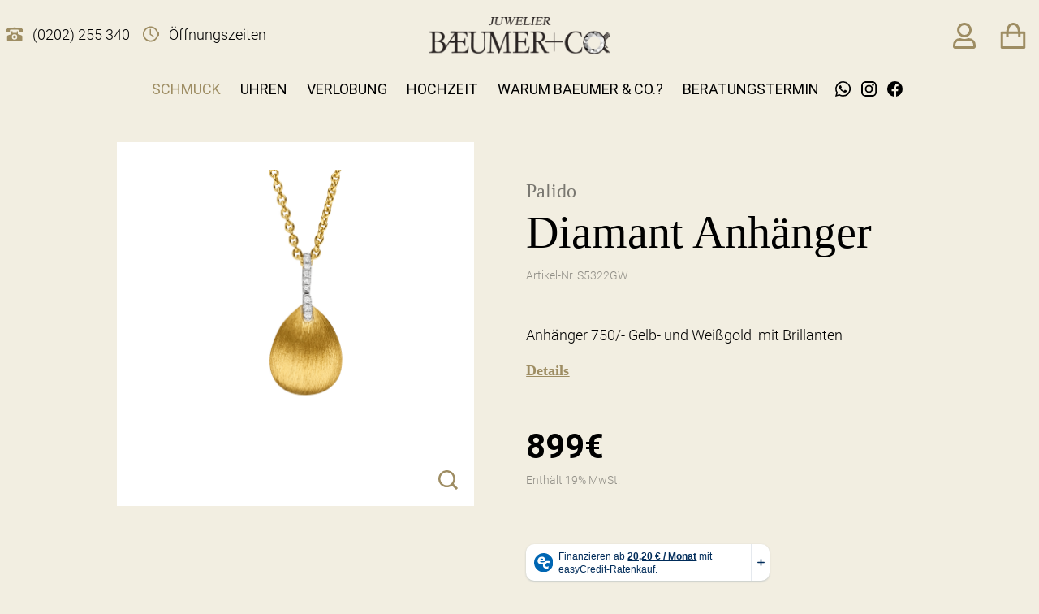

--- FILE ---
content_type: text/html
request_url: https://www.baeumer-und-co.de/produkt/diamant-anhaenger-s5322gw/
body_size: 40045
content:
<!doctype html>
<html lang="de-DE">
  <head>
  <meta charset="utf-8">
  <meta http-equiv="x-ua-compatible" content="ie=edge">
  <meta name="viewport" content="width=device-width, initial-scale=1, shrink-to-fit=no minimum-scale=1">
  <meta name='robots' content='index, follow, max-image-preview:large, max-snippet:-1, max-video-preview:-1' />

	<!-- This site is optimized with the Yoast SEO plugin v20.13 - https://yoast.com/wordpress/plugins/seo/ -->
	<title>Diamant Anhänger &ndash; BÆUMER und Co. – Ihr Juwelier in Wuppertal</title>
	<link rel="canonical" href="https://www.baeumer-und-co.de/produkt/diamant-anhaenger-s5322gw/" />
	<meta property="og:locale" content="de_DE" />
	<meta property="og:type" content="article" />
	<meta property="og:title" content="Diamant Anhänger &ndash; BÆUMER und Co. – Ihr Juwelier in Wuppertal" />
	<meta property="og:description" content="Anhänger 750/- Gelb- und Weißgold  mit Brillanten" />
	<meta property="og:url" content="https://www.baeumer-und-co.de/produkt/diamant-anhaenger-s5322gw/" />
	<meta property="og:site_name" content="BÆUMER und Co. – Ihr Juwelier in Wuppertal" />
	<meta property="article:modified_time" content="2025-04-15T09:17:17+00:00" />
	<meta property="og:image" content="https://www.baeumer-und-co.de/app/uploads/2021/04/2020-06-23cIMG_00776.jpg" />
	<meta property="og:image:width" content="1540" />
	<meta property="og:image:height" content="1540" />
	<meta property="og:image:type" content="image/jpeg" />
	<meta name="twitter:card" content="summary_large_image" />
	<!-- / Yoast SEO plugin. -->


<link rel='dns-prefetch' href='//ratenkauf.easycredit.de' />

<link rel="stylesheet" href="/wp/wp-includes/css/dist/block-library/style.min.css?ver=6.4.3">
<link rel="stylesheet" href="/app/plugins/woocommerce/packages/woocommerce-blocks/build/wc-blocks-vendors-style.css?ver=10.4.6">
<link rel="stylesheet" href="/app/plugins/woocommerce/packages/woocommerce-blocks/build/wc-blocks-style.css?ver=10.4.6">
<style id='global-styles-inline-css' type='text/css'>
body{--wp--preset--color--black: #000000;--wp--preset--color--cyan-bluish-gray: #abb8c3;--wp--preset--color--white: #ffffff;--wp--preset--color--pale-pink: #f78da7;--wp--preset--color--vivid-red: #cf2e2e;--wp--preset--color--luminous-vivid-orange: #ff6900;--wp--preset--color--luminous-vivid-amber: #fcb900;--wp--preset--color--light-green-cyan: #7bdcb5;--wp--preset--color--vivid-green-cyan: #00d084;--wp--preset--color--pale-cyan-blue: #8ed1fc;--wp--preset--color--vivid-cyan-blue: #0693e3;--wp--preset--color--vivid-purple: #9b51e0;--wp--preset--color--primary: #007bff;--wp--preset--gradient--vivid-cyan-blue-to-vivid-purple: linear-gradient(135deg,rgba(6,147,227,1) 0%,rgb(155,81,224) 100%);--wp--preset--gradient--light-green-cyan-to-vivid-green-cyan: linear-gradient(135deg,rgb(122,220,180) 0%,rgb(0,208,130) 100%);--wp--preset--gradient--luminous-vivid-amber-to-luminous-vivid-orange: linear-gradient(135deg,rgba(252,185,0,1) 0%,rgba(255,105,0,1) 100%);--wp--preset--gradient--luminous-vivid-orange-to-vivid-red: linear-gradient(135deg,rgba(255,105,0,1) 0%,rgb(207,46,46) 100%);--wp--preset--gradient--very-light-gray-to-cyan-bluish-gray: linear-gradient(135deg,rgb(238,238,238) 0%,rgb(169,184,195) 100%);--wp--preset--gradient--cool-to-warm-spectrum: linear-gradient(135deg,rgb(74,234,220) 0%,rgb(151,120,209) 20%,rgb(207,42,186) 40%,rgb(238,44,130) 60%,rgb(251,105,98) 80%,rgb(254,248,76) 100%);--wp--preset--gradient--blush-light-purple: linear-gradient(135deg,rgb(255,206,236) 0%,rgb(152,150,240) 100%);--wp--preset--gradient--blush-bordeaux: linear-gradient(135deg,rgb(254,205,165) 0%,rgb(254,45,45) 50%,rgb(107,0,62) 100%);--wp--preset--gradient--luminous-dusk: linear-gradient(135deg,rgb(255,203,112) 0%,rgb(199,81,192) 50%,rgb(65,88,208) 100%);--wp--preset--gradient--pale-ocean: linear-gradient(135deg,rgb(255,245,203) 0%,rgb(182,227,212) 50%,rgb(51,167,181) 100%);--wp--preset--gradient--electric-grass: linear-gradient(135deg,rgb(202,248,128) 0%,rgb(113,206,126) 100%);--wp--preset--gradient--midnight: linear-gradient(135deg,rgb(2,3,129) 0%,rgb(40,116,252) 100%);--wp--preset--font-size--small: 13px;--wp--preset--font-size--medium: 20px;--wp--preset--font-size--large: 36px;--wp--preset--font-size--x-large: 42px;--wp--preset--font-size--default: 16px;--wp--preset--spacing--20: 0.44rem;--wp--preset--spacing--30: 0.67rem;--wp--preset--spacing--40: 1rem;--wp--preset--spacing--50: 1.5rem;--wp--preset--spacing--60: 2.25rem;--wp--preset--spacing--70: 3.38rem;--wp--preset--spacing--80: 5.06rem;--wp--preset--shadow--natural: 6px 6px 9px rgba(0, 0, 0, 0.2);--wp--preset--shadow--deep: 12px 12px 50px rgba(0, 0, 0, 0.4);--wp--preset--shadow--sharp: 6px 6px 0px rgba(0, 0, 0, 0.2);--wp--preset--shadow--outlined: 6px 6px 0px -3px rgba(255, 255, 255, 1), 6px 6px rgba(0, 0, 0, 1);--wp--preset--shadow--crisp: 6px 6px 0px rgba(0, 0, 0, 1);}body { margin: 0; }.wp-site-blocks > .alignleft { float: left; margin-right: 2em; }.wp-site-blocks > .alignright { float: right; margin-left: 2em; }.wp-site-blocks > .aligncenter { justify-content: center; margin-left: auto; margin-right: auto; }:where(.is-layout-flex){gap: 0.5em;}:where(.is-layout-grid){gap: 0.5em;}body .is-layout-flow > .alignleft{float: left;margin-inline-start: 0;margin-inline-end: 2em;}body .is-layout-flow > .alignright{float: right;margin-inline-start: 2em;margin-inline-end: 0;}body .is-layout-flow > .aligncenter{margin-left: auto !important;margin-right: auto !important;}body .is-layout-constrained > .alignleft{float: left;margin-inline-start: 0;margin-inline-end: 2em;}body .is-layout-constrained > .alignright{float: right;margin-inline-start: 2em;margin-inline-end: 0;}body .is-layout-constrained > .aligncenter{margin-left: auto !important;margin-right: auto !important;}body .is-layout-constrained > :where(:not(.alignleft):not(.alignright):not(.alignfull)){max-width: var(--wp--style--global--content-size);margin-left: auto !important;margin-right: auto !important;}body .is-layout-constrained > .alignwide{max-width: var(--wp--style--global--wide-size);}body .is-layout-flex{display: flex;}body .is-layout-flex{flex-wrap: wrap;align-items: center;}body .is-layout-flex > *{margin: 0;}body .is-layout-grid{display: grid;}body .is-layout-grid > *{margin: 0;}body{padding-top: 0px;padding-right: 0px;padding-bottom: 0px;padding-left: 0px;}a:where(:not(.wp-element-button)){text-decoration: underline;}.wp-element-button, .wp-block-button__link{background-color: #32373c;border-width: 0;color: #fff;font-family: inherit;font-size: inherit;line-height: inherit;padding: calc(0.667em + 2px) calc(1.333em + 2px);text-decoration: none;}.has-black-color{color: var(--wp--preset--color--black) !important;}.has-cyan-bluish-gray-color{color: var(--wp--preset--color--cyan-bluish-gray) !important;}.has-white-color{color: var(--wp--preset--color--white) !important;}.has-pale-pink-color{color: var(--wp--preset--color--pale-pink) !important;}.has-vivid-red-color{color: var(--wp--preset--color--vivid-red) !important;}.has-luminous-vivid-orange-color{color: var(--wp--preset--color--luminous-vivid-orange) !important;}.has-luminous-vivid-amber-color{color: var(--wp--preset--color--luminous-vivid-amber) !important;}.has-light-green-cyan-color{color: var(--wp--preset--color--light-green-cyan) !important;}.has-vivid-green-cyan-color{color: var(--wp--preset--color--vivid-green-cyan) !important;}.has-pale-cyan-blue-color{color: var(--wp--preset--color--pale-cyan-blue) !important;}.has-vivid-cyan-blue-color{color: var(--wp--preset--color--vivid-cyan-blue) !important;}.has-vivid-purple-color{color: var(--wp--preset--color--vivid-purple) !important;}.has-primary-color{color: var(--wp--preset--color--primary) !important;}.has-black-background-color{background-color: var(--wp--preset--color--black) !important;}.has-cyan-bluish-gray-background-color{background-color: var(--wp--preset--color--cyan-bluish-gray) !important;}.has-white-background-color{background-color: var(--wp--preset--color--white) !important;}.has-pale-pink-background-color{background-color: var(--wp--preset--color--pale-pink) !important;}.has-vivid-red-background-color{background-color: var(--wp--preset--color--vivid-red) !important;}.has-luminous-vivid-orange-background-color{background-color: var(--wp--preset--color--luminous-vivid-orange) !important;}.has-luminous-vivid-amber-background-color{background-color: var(--wp--preset--color--luminous-vivid-amber) !important;}.has-light-green-cyan-background-color{background-color: var(--wp--preset--color--light-green-cyan) !important;}.has-vivid-green-cyan-background-color{background-color: var(--wp--preset--color--vivid-green-cyan) !important;}.has-pale-cyan-blue-background-color{background-color: var(--wp--preset--color--pale-cyan-blue) !important;}.has-vivid-cyan-blue-background-color{background-color: var(--wp--preset--color--vivid-cyan-blue) !important;}.has-vivid-purple-background-color{background-color: var(--wp--preset--color--vivid-purple) !important;}.has-primary-background-color{background-color: var(--wp--preset--color--primary) !important;}.has-black-border-color{border-color: var(--wp--preset--color--black) !important;}.has-cyan-bluish-gray-border-color{border-color: var(--wp--preset--color--cyan-bluish-gray) !important;}.has-white-border-color{border-color: var(--wp--preset--color--white) !important;}.has-pale-pink-border-color{border-color: var(--wp--preset--color--pale-pink) !important;}.has-vivid-red-border-color{border-color: var(--wp--preset--color--vivid-red) !important;}.has-luminous-vivid-orange-border-color{border-color: var(--wp--preset--color--luminous-vivid-orange) !important;}.has-luminous-vivid-amber-border-color{border-color: var(--wp--preset--color--luminous-vivid-amber) !important;}.has-light-green-cyan-border-color{border-color: var(--wp--preset--color--light-green-cyan) !important;}.has-vivid-green-cyan-border-color{border-color: var(--wp--preset--color--vivid-green-cyan) !important;}.has-pale-cyan-blue-border-color{border-color: var(--wp--preset--color--pale-cyan-blue) !important;}.has-vivid-cyan-blue-border-color{border-color: var(--wp--preset--color--vivid-cyan-blue) !important;}.has-vivid-purple-border-color{border-color: var(--wp--preset--color--vivid-purple) !important;}.has-primary-border-color{border-color: var(--wp--preset--color--primary) !important;}.has-vivid-cyan-blue-to-vivid-purple-gradient-background{background: var(--wp--preset--gradient--vivid-cyan-blue-to-vivid-purple) !important;}.has-light-green-cyan-to-vivid-green-cyan-gradient-background{background: var(--wp--preset--gradient--light-green-cyan-to-vivid-green-cyan) !important;}.has-luminous-vivid-amber-to-luminous-vivid-orange-gradient-background{background: var(--wp--preset--gradient--luminous-vivid-amber-to-luminous-vivid-orange) !important;}.has-luminous-vivid-orange-to-vivid-red-gradient-background{background: var(--wp--preset--gradient--luminous-vivid-orange-to-vivid-red) !important;}.has-very-light-gray-to-cyan-bluish-gray-gradient-background{background: var(--wp--preset--gradient--very-light-gray-to-cyan-bluish-gray) !important;}.has-cool-to-warm-spectrum-gradient-background{background: var(--wp--preset--gradient--cool-to-warm-spectrum) !important;}.has-blush-light-purple-gradient-background{background: var(--wp--preset--gradient--blush-light-purple) !important;}.has-blush-bordeaux-gradient-background{background: var(--wp--preset--gradient--blush-bordeaux) !important;}.has-luminous-dusk-gradient-background{background: var(--wp--preset--gradient--luminous-dusk) !important;}.has-pale-ocean-gradient-background{background: var(--wp--preset--gradient--pale-ocean) !important;}.has-electric-grass-gradient-background{background: var(--wp--preset--gradient--electric-grass) !important;}.has-midnight-gradient-background{background: var(--wp--preset--gradient--midnight) !important;}.has-small-font-size{font-size: var(--wp--preset--font-size--small) !important;}.has-medium-font-size{font-size: var(--wp--preset--font-size--medium) !important;}.has-large-font-size{font-size: var(--wp--preset--font-size--large) !important;}.has-x-large-font-size{font-size: var(--wp--preset--font-size--x-large) !important;}.has-default-font-size{font-size: var(--wp--preset--font-size--default) !important;}
.wp-block-navigation a:where(:not(.wp-element-button)){color: inherit;}
:where(.wp-block-post-template.is-layout-flex){gap: 1.25em;}:where(.wp-block-post-template.is-layout-grid){gap: 1.25em;}
:where(.wp-block-columns.is-layout-flex){gap: 2em;}:where(.wp-block-columns.is-layout-grid){gap: 2em;}
.wp-block-pullquote{font-size: 1.5em;line-height: 1.6;}
</style>
<style id='woocommerce-inline-inline-css' type='text/css'>
.woocommerce form .form-row .required { visibility: visible; }
</style>
<link rel="stylesheet" href="/app/plugins/woo-paypalplus/public/css/front.min.css?ver=1591608678" media="screen">
<link rel="stylesheet" href="/app/mu-plugins/dm-basics/public/assets/css/public.css?ver=1.0.0">
<link rel="stylesheet" href="/app/plugins/wc-easycredit/assets/css/easycredit.min.css?ver=6.4.3">
<link rel="stylesheet" href="/app/cache/borlabs-cookie/borlabs-cookie_1_de.css?ver=2.2.66-174">
<link rel="stylesheet" href="/app/themes/baeumer/dist/public/css/app.css?ver=6.4.3">
<link rel="stylesheet" href="/wp/wp-includes/css/dashicons.min.css?ver=6.4.3">
<link rel="stylesheet" href="/app/mu-plugins/acf-pro/assets/build/css/acf-global.css?ver=6.2.1">
<link rel="stylesheet" href="/app/mu-plugins/acf-pro/assets/build/css/acf-input.css?ver=6.2.1">
<link rel="stylesheet" href="/app/mu-plugins/acf-pro/assets/build/css/pro/acf-pro-input.css?ver=6.2.1">
<link rel="stylesheet" href="/app/plugins/woocommerce/assets/css/select2.css?ver=7.9.0">
<link rel="stylesheet" href="/app/mu-plugins/acf-pro/assets/inc/datepicker/jquery-ui.min.css?ver=1.11.4">
<link rel="stylesheet" href="/app/mu-plugins/acf-pro/assets/inc/timepicker/jquery-ui-timepicker-addon.min.css?ver=1.6.1">
<link rel="stylesheet" href="/wp/wp-admin/css/color-picker.min.css?ver=6.4.3">
<link rel="stylesheet" href="/app/plugins/advanced-forms-pro/assets/dist/css/form.css?ver=6.4.3">
<script type="text/javascript" src="/app/themes/baeumer/dist/public/js/manifest.js?ver=6.4.3" id="manifest-js"></script>
<script type="text/javascript" src="/app/themes/baeumer/dist/public/js/vendor.js?ver=6.4.3" id="vendor-js"></script>
<script type="text/javascript" src="/app/themes/baeumer/dist/public/js/jquery.js?ver=6.4.3" id="jquery-js"></script>
<script type="module" src="https://ratenkauf.easycredit.de/api/resource/webcomponents/v3/easycredit-components/easycredit-components.esm.js"></script><script nomodule src="https://ratenkauf.easycredit.de/api/resource/webcomponents/v3/easycredit-components/easycredit-components.js"></script><script type="text/javascript" src="/app/plugins/wc-easycredit/assets/js/easycredit.min.js?ver=2.1" id="wc_ratenkaufbyeasycredit_js-js"></script>
<script type="text/javascript" id="borlabs-cookie-prioritize-js-extra">
/* <![CDATA[ */
var borlabsCookiePrioritized = {"domain":"www.baeumer-und-co.de","path":"\/","version":"1","bots":"1","optInJS":{"statistics":{"matomo":"[base64]","google-ads":"[base64]"}}};
/* ]]> */
</script>
<script type="text/javascript" src="/app/plugins/borlabs-cookie/assets/javascript/borlabs-cookie-prioritize.min.js?ver=2.2.66" id="borlabs-cookie-prioritize-js"></script>
<script type="text/javascript" src="/wp/wp-includes/js/jquery/ui/core.min.js?ver=1.13.2" id="jquery-ui-core-js"></script>
<script type="text/javascript" src="/wp/wp-includes/js/jquery/ui/mouse.min.js?ver=1.13.2" id="jquery-ui-mouse-js"></script>
<script type="text/javascript" src="/wp/wp-includes/js/jquery/ui/sortable.min.js?ver=1.13.2" id="jquery-ui-sortable-js"></script>
<script type="text/javascript" src="/wp/wp-includes/js/jquery/ui/resizable.min.js?ver=1.13.2" id="jquery-ui-resizable-js"></script>
<script type="text/javascript" id="acf-js-extra">
/* <![CDATA[ */
var acfL10n = {"Are you sure?":"Bist du sicher?","Yes":"Ja","No":"Nein","Remove":"Entfernen","Cancel":"Abbrechen","The changes you made will be lost if you navigate away from this page":"Deine \u00c4nderungen werden verlorengehen, wenn du diese Seite verl\u00e4sst","Validation successful":"Die \u00dcberpr\u00fcfung war erfolgreich","Validation failed":"Die \u00dcberpr\u00fcfung ist fehlgeschlagen","1 field requires attention":"1 Feld erfordert Aufmerksamkeit","%d fields require attention":"%d Felder erfordern Aufmerksamkeit","Edit field group":"Feldgruppe bearbeiten","Select Image":"Bild ausw\u00e4hlen","Edit Image":"Bild bearbeiten","Update Image":"Bild aktualisieren","All images":"Alle Bilder","Select File":"Datei ausw\u00e4hlen","Edit File":"Datei bearbeiten","Update File":"Datei aktualisieren","Maximum values reached ( {max} values )":"Die maximal m\u00f6glichen Werte wurden erreicht ({max} Werte)","Loading":"Wird geladen","No matches found":"Es wurde keine \u00dcbereinstimmung gefunden","Sorry, this browser does not support geolocation":"Dieser Browser unterst\u00fctzt leider keine Standortbestimmung","Maximum rows reached ({max} rows)":"H\u00f6chstzahl der Eintr\u00e4ge hat ({max} Reihen) erreicht","layout":"Layout","layouts":"Eintr\u00e4ge","Fields":"Felder","This field requires at least {min} {label} {identifier}":"Dieses Feld erfordert mindestens {min} {label} {identifier}","This field has a limit of {max} {label} {identifier}":"Dieses Feld erlaubt h\u00f6chstens {max} {label} {identifier}","{available} {label} {identifier} available (max {max})":"{available} {label} {identifier} m\u00f6glich (max {max})","{required} {label} {identifier} required (min {min})":"{required} {label} {identifier} erforderlich (min {min})","Flexible Content requires at least 1 layout":"Flexibler Inhalt ben\u00f6tigt mindestens ein Layout","Add Image to Gallery":"Bild zur Galerie hinzuf\u00fcgen","Maximum selection reached":"Maximale Auswahl erreicht","Select.verb":"Ausw\u00e4hlen","Edit.verb":"Bearbeiten","Update.verb":"Aktualisieren","Uploaded to this post":"Zu diesem Beitrag hochgeladen","Expand Details":"Details einblenden","Collapse Details":"Details ausblenden","Restricted":"Eingeschr\u00e4nkt"};
/* ]]> */
</script>
<script type="text/javascript" src="/app/mu-plugins/acf-pro/assets/build/js/acf.min.js?ver=6.2.1" id="acf-js"></script>
<script type="text/javascript" id="acf-input-js-extra">
/* <![CDATA[ */
var acfL10n = {"Are you sure?":"Bist du sicher?","Yes":"Ja","No":"Nein","Remove":"Entfernen","Cancel":"Abbrechen","The changes you made will be lost if you navigate away from this page":"Deine \u00c4nderungen werden verlorengehen, wenn du diese Seite verl\u00e4sst","Validation successful":"Die \u00dcberpr\u00fcfung war erfolgreich","Validation failed":"Die \u00dcberpr\u00fcfung ist fehlgeschlagen","1 field requires attention":"1 Feld erfordert Aufmerksamkeit","%d fields require attention":"%d Felder erfordern Aufmerksamkeit","Edit field group":"Feldgruppe bearbeiten","Select Image":"Bild ausw\u00e4hlen","Edit Image":"Bild bearbeiten","Update Image":"Bild aktualisieren","All images":"Alle Bilder","Select File":"Datei ausw\u00e4hlen","Edit File":"Datei bearbeiten","Update File":"Datei aktualisieren","Maximum values reached ( {max} values )":"Die maximal m\u00f6glichen Werte wurden erreicht ({max} Werte)","Loading":"Wird geladen","No matches found":"Es wurde keine \u00dcbereinstimmung gefunden","Sorry, this browser does not support geolocation":"Dieser Browser unterst\u00fctzt leider keine Standortbestimmung","Minimum rows not reached ({min} rows)":"Minimum rows not reached ({min} rows)","Maximum rows reached ({max} rows)":"H\u00f6chstzahl der Eintr\u00e4ge hat ({max} Reihen) erreicht","Error loading page":"Error loading page","Order will be assigned upon save":"Order will be assigned upon save","layout":"Layout","layouts":"Eintr\u00e4ge","Fields":"Felder","This field requires at least {min} {label} {identifier}":"Dieses Feld erfordert mindestens {min} {label} {identifier}","This field has a limit of {max} {label} {identifier}":"Dieses Feld erlaubt h\u00f6chstens {max} {label} {identifier}","{available} {label} {identifier} available (max {max})":"{available} {label} {identifier} m\u00f6glich (max {max})","{required} {label} {identifier} required (min {min})":"{required} {label} {identifier} erforderlich (min {min})","Flexible Content requires at least 1 layout":"Flexibler Inhalt ben\u00f6tigt mindestens ein Layout","Add Image to Gallery":"Bild zur Galerie hinzuf\u00fcgen","Maximum selection reached":"Maximale Auswahl erreicht","Select.verb":"Ausw\u00e4hlen","Edit.verb":"Bearbeiten","Update.verb":"Aktualisieren","Uploaded to this post":"Zu diesem Beitrag hochgeladen","Expand Details":"Details einblenden","Collapse Details":"Details ausblenden","Restricted":"Eingeschr\u00e4nkt"};
var acfL10n = {"Are you sure?":"Bist du sicher?","Yes":"Ja","No":"Nein","Remove":"Entfernen","Cancel":"Abbrechen","The changes you made will be lost if you navigate away from this page":"Deine \u00c4nderungen werden verlorengehen, wenn du diese Seite verl\u00e4sst","Validation successful":"Die \u00dcberpr\u00fcfung war erfolgreich","Validation failed":"Die \u00dcberpr\u00fcfung ist fehlgeschlagen","1 field requires attention":"1 Feld erfordert Aufmerksamkeit","%d fields require attention":"%d Felder erfordern Aufmerksamkeit","Edit field group":"Feldgruppe bearbeiten","Select Image":"Bild ausw\u00e4hlen","Edit Image":"Bild bearbeiten","Update Image":"Bild aktualisieren","All images":"Alle Bilder","Select File":"Datei ausw\u00e4hlen","Edit File":"Datei bearbeiten","Update File":"Datei aktualisieren","Maximum values reached ( {max} values )":"Die maximal m\u00f6glichen Werte wurden erreicht ({max} Werte)","Loading":"Wird geladen","No matches found":"Es wurde keine \u00dcbereinstimmung gefunden","Sorry, this browser does not support geolocation":"Dieser Browser unterst\u00fctzt leider keine Standortbestimmung","Minimum rows not reached ({min} rows)":"Minimum rows not reached ({min} rows)","Maximum rows reached ({max} rows)":"H\u00f6chstzahl der Eintr\u00e4ge hat ({max} Reihen) erreicht","Error loading page":"Error loading page","Order will be assigned upon save":"Order will be assigned upon save","layout":"Layout","layouts":"Eintr\u00e4ge","Fields":"Felder","This field requires at least {min} {label} {identifier}":"Dieses Feld erfordert mindestens {min} {label} {identifier}","This field has a limit of {max} {label} {identifier}":"Dieses Feld erlaubt h\u00f6chstens {max} {label} {identifier}","{available} {label} {identifier} available (max {max})":"{available} {label} {identifier} m\u00f6glich (max {max})","{required} {label} {identifier} required (min {min})":"{required} {label} {identifier} erforderlich (min {min})","Flexible Content requires at least 1 layout":"Flexibler Inhalt ben\u00f6tigt mindestens ein Layout","Add Image to Gallery":"Bild zur Galerie hinzuf\u00fcgen","Maximum selection reached":"Maximale Auswahl erreicht","Select.verb":"Ausw\u00e4hlen","Edit.verb":"Bearbeiten","Update.verb":"Aktualisieren","Uploaded to this post":"Zu diesem Beitrag hochgeladen","Expand Details":"Details einblenden","Collapse Details":"Details ausblenden","Restricted":"Eingeschr\u00e4nkt"};
/* ]]> */
</script>
<script type="text/javascript" src="/app/mu-plugins/acf-pro/assets/build/js/acf-input.min.js?ver=6.2.1" id="acf-input-js"></script>
<script type="text/javascript" src="/app/plugins/advanced-forms-pro/assets/dist/js/multi-form-validation-hotfix.js?ver=6.4.3" id="af-multi-form-validation-hotfix-js"></script>
<script type="text/javascript" src="/app/mu-plugins/acf-pro/assets/build/js/pro/acf-pro-input.min.js?ver=6.2.1" id="acf-pro-input-js"></script>
<script type="text/javascript" src="/app/mu-plugins/acf-pro/assets/build/js/pro/acf-pro-ui-options-page.min.js?ver=6.2.1" id="acf-pro-ui-options-page-js"></script>
<script type="text/javascript" src="/app/mu-plugins/dm-basics/public/assets/js/public.js?ver=1.0.0" id="dm-basics-plugin-script-js"></script>
<script type="text/javascript" src="/wp/wp-includes/js/jquery/ui/datepicker.min.js?ver=1.13.2" id="jquery-ui-datepicker-js"></script>
<script type="text/javascript" src="/app/mu-plugins/acf-pro/assets/inc/timepicker/jquery-ui-timepicker-addon.min.js?ver=1.6.1" id="acf-timepicker-js"></script>
<script type="text/javascript" src="/wp/wp-includes/js/jquery/ui/draggable.min.js?ver=1.13.2" id="jquery-ui-draggable-js"></script>
<script type="text/javascript" src="/wp/wp-includes/js/jquery/ui/slider.min.js?ver=1.13.2" id="jquery-ui-slider-js"></script>
<script type="text/javascript" src="/wp/wp-includes/js/jquery/jquery.ui.touch-punch.js?ver=0.2.2" id="jquery-touch-punch-js"></script>
<script type="text/javascript" src="/wp/wp-admin/js/iris.min.js?ver=1.0.7" id="iris-js"></script>
<script type="text/javascript" src="/wp/wp-includes/js/dist/vendor/wp-polyfill-inert.min.js?ver=3.1.2" id="wp-polyfill-inert-js"></script>
<script type="text/javascript" src="/wp/wp-includes/js/dist/vendor/regenerator-runtime.min.js?ver=0.14.0" id="regenerator-runtime-js"></script>
<script type="text/javascript" src="/wp/wp-includes/js/dist/vendor/wp-polyfill.min.js?ver=3.15.0" id="wp-polyfill-js"></script>
<script type="text/javascript" src="/wp/wp-includes/js/dist/hooks.min.js?ver=c6aec9a8d4e5a5d543a1" id="wp-hooks-js"></script>
<script type="text/javascript" src="/wp/wp-includes/js/dist/i18n.min.js?ver=7701b0c3857f914212ef" id="wp-i18n-js"></script>
<script type="text/javascript" id="wp-i18n-js-after">
/* <![CDATA[ */
wp.i18n.setLocaleData( { "text direction\u0004ltr": [ "ltr" ] } );
/* ]]> */
</script>
<script type="text/javascript" id="wp-color-picker-js-translations">
/* <![CDATA[ */
( function( domain, translations ) {
	var localeData = translations.locale_data[ domain ] || translations.locale_data.messages;
	localeData[""].domain = domain;
	wp.i18n.setLocaleData( localeData, domain );
} )( "default", {"translation-revision-date":"2024-01-30 16:22:31+0000","generator":"GlotPress\/4.0.0-beta.3","domain":"messages","locale_data":{"messages":{"":{"domain":"messages","plural-forms":"nplurals=2; plural=n != 1;","lang":"de"},"Clear color":["Farbe l\u00f6schen"],"Select default color":["Standardfarbe ausw\u00e4hlen"],"Color value":["Farbwert"],"Select Color":["Farbe ausw\u00e4hlen"],"Clear":["Leeren"],"Default":["Standard"]}},"comment":{"reference":"wp-admin\/js\/color-picker.js"}} );
/* ]]> */
</script>
<script type="text/javascript" src="/wp/wp-admin/js/color-picker.min.js?ver=6.4.3" id="wp-color-picker-js"></script>
<script type="text/javascript" src="/app/mu-plugins/acf-pro/assets/inc/color-picker-alpha/wp-color-picker-alpha.js?ver=3.0.0" id="acf-color-picker-alpha-js"></script>
	<noscript><style>.woocommerce-product-gallery{ opacity: 1 !important; }</style></noscript>
	<script>
if('0' === '1') {
    window.dataLayer = window.dataLayer || [];
    function gtag(){dataLayer.push(arguments);}
    gtag('consent', 'default', {
       'ad_storage': 'denied',
       'analytics_storage': 'denied'
    });
    gtag("js", new Date());

    gtag("config", "AW-952346273");

    (function (w, d, s, i) {
    var f = d.getElementsByTagName(s)[0],
        j = d.createElement(s);
    j.async = true;
    j.src =
        "https://www.googletagmanager.com/gtag/js?id=" + i;
    f.parentNode.insertBefore(j, f);
    })(window, document, "script", "AW-952346273");
}
</script><div class="wc-facebook-pixel-event-placeholder"></div>			<script data-borlabs-script-blocker-id='facebook'  type="text/template">
				!function(f,b,e,v,n,t,s){if(f.fbq)return;n=f.fbq=function(){n.callMethod?
					n.callMethod.apply(n,arguments):n.queue.push(arguments)};if(!f._fbq)f._fbq=n;
					n.push=n;n.loaded=!0;n.version='2.0';n.queue=[];t=b.createElement(e);t.async=!0;
					t.src=v;s=b.getElementsByTagName(e)[0];s.parentNode.insertBefore(t,s)}(window,
					document,'script','https://connect.facebook.net/en_US/fbevents.js');
			</script>
			<!-- WooCommerce Facebook Integration Begin -->
			<script data-borlabs-script-blocker-id='facebook'  type="text/template">

				fbq('init', '216312826835011', {}, {
    "agent": "woocommerce-7.9.0-3.1.1"
});

				fbq( 'track', 'PageView', {
    "source": "woocommerce",
    "version": "7.9.0",
    "pluginVersion": "3.1.1"
} );

				document.addEventListener( 'DOMContentLoaded', function() {
					jQuery && jQuery( function( $ ) {
						// Insert placeholder for events injected when a product is added to the cart through AJAX.
						$( document.body ).append( '<div class=\"wc-facebook-pixel-event-placeholder\"></div>' );
					} );
				}, false );

			</script>
			<!-- WooCommerce Facebook Integration End -->
			<meta name="easycredit-widget-selector" content=".product-easycredit-container"><meta name="easycredit-widget-price" content="899"><meta name="easycredit-api-key" content="1.de.7106.2"><link rel="icon" href="/app/uploads/2020/11/cropped-scrolldown-1-100x100.png" sizes="32x32" />
<link rel="icon" href="/app/uploads/2020/11/cropped-scrolldown-1-256x256.png" sizes="192x192" />
<link rel="apple-touch-icon" href="/app/uploads/2020/11/cropped-scrolldown-1-256x256.png" />
<meta name="msapplication-TileImage" content="/app/uploads/2020/11/cropped-scrolldown-1-512x512.png" />
</head>
  <body class="product-template-default single single-product postid-7325 wp-embed-responsive theme-baeumer/resources woocommerce woocommerce-page woocommerce-no-js diamant-anhaenger-s5322gw" ontouchstart="">
        <header class="page-header static-header z-50 pt-1 lg:pt-2 relative">
  <div class="header-container py-3 lg:pb-0 mx-auto px-2">
    <div class="header-top flex lg:flex-col lg:mb-6">
      <div class="mini-cart-mobile block lg:hidden">
        <div class="mini-cart absolute z-50 bg-white flex flex-col p-6 shadow-lg right-0 hidden">
  
  <p class="woocommerce-mini-cart__empty-message">Es befinden sich keine Produkte im Warenkorb.</p>


</div>
      </div>
      <div class="flex w-full justify-between">
        <div class="left-of-logo w-1/3 items-center hidden lg:flex">
          <div class="phone-container self-center hidden lg:block">
            <a href="tel:(0202) 255 340">
            <p class="inline-flex items-center">
              <i class="lg:mr-3 xl:mr-5 fill-current text-beige-dark lg:w-5 lg:h-5 xl:w-7 xl:h-7">
                <svg class="w-full h-full" xmlns="http://www.w3.org/2000/svg" viewBox="0 0 31.49 25.71">
                  <path
                    d="M31.49 3.88c0-1.11-2.14-2.55-4.79-3A66.88 66.88 0 004.83.9C2.19 1.33 0 2.77 0 3.88v.09a1 1 0 000 .35V8a1 1 0 001 1h4.82a1 1 0 001-1V4.65a67.13 67.13 0 0117.91 0v3.6a1 1 0 001 1h4.87a1 1 0 001-1V4.38a.92.92 0 000-.28.54.54 0 00-.11-.22zM29 15.27l-5.33-1.78a11.93 11.93 0 00-1.54-.38v-5.9h-2.24v3.46h-8.24V7.21H9.4v5.94a13 13 0 00-1.4.34l-5.16 1.77A2.92 2.92 0 001 17.82v6a1.94 1.94 0 001.94 1.93h26a1.93 1.93 0 001.94-1.93v-6A2.89 2.89 0 0029 15.27zm-13.37 8.28a5.25 5.25 0 115.25-5.25 5.24 5.24 0 01-5.24 5.26zm0-8.06a2.81 2.81 0 102.81 2.81 2.81 2.81 0 00-2.81-2.81z"/>
                </svg>
                </i> <span class="self-center font-sans font-light lg:text-sm xl:text-m">(0202) 255 340</span>
              </p>
              </a>
          </div>
                    <div class="opening-hours-container self-center hidden lg:block lg:ml-4 xl:ml-12 relative">
            <p class="inline-flex items-center cursor-pointer">
              <i class="lg:mr-3 xl:mr-5 fill-current text-beige-dark lg:w-5 lg:h-5 xl:w-7 xl:h-7">
                <svg class="w-full h-full xmlns="http://www.w3.org/2000/svg" viewBox="0 0 34.52 32.92"><path d="M22.62,19.68,17.1,16.37V6.65a1.25,1.25,0,0,0-2.5,0V17.08h0a1.07,1.07,0,0,0,.09.43l0,.09A1.21,1.21,0,0,0,15,18l0,0a1.28,1.28,0,0,0,.22.17l6.13,3.68a1.25,1.25,0,0,0,1.89-1.07A1.27,1.27,0,0,0,22.62,19.68Z"/><path d="M33,12.51h-.6a16.46,16.46,0,1,0,0,7.91H33a1.5,1.5,0,0,0,1.5-1.5V14A1.5,1.5,0,0,0,33,12.51ZM16.46,29.92A13.46,13.46,0,1,1,29.92,16.46,13.47,13.47,0,0,1,16.46,29.92Z"/></svg>
                </i> <span class="self-center font-sans font-light lg:text-sm xl:text-m"> Öffnungszeiten</span>
              </p>

              <div class="opening-hours-flyout hidden flex-col absolute bg-white z-50 p-4 shadow-lg text-m">
              <div class="standard-open-times mb-8">
                                  <div class="flex justify-end lg:justify-start">
                    <p class="w-3/5 lg:1/2 font-light">Montags-Freitags</p>
                    <p class="w-2/5 lg:1/2">10:00 -18:00 Uhr</p>
                  </div>
                                  <div class="flex justify-end lg:justify-start">
                    <p class="w-3/5 lg:1/2 font-light">Samstags</p>
                    <p class="w-2/5 lg:1/2">10:00 -16:00 Uhr</p>
                  </div>
                              </div>
                              <div class="special-open-times">
                                      <div class="flex justify-end lg:justify-start">
                      <p class="w-3/5 lg:1/2 font-light">Adventssamstage</p>
                      <p class="w-2/5 lg:1/2">10:00-18:00 Uhr</p>
                    </div>
                                      <div class="flex justify-end lg:justify-start">
                      <p class="w-3/5 lg:1/2 font-light">Verkaufsoffene Sonntage</p>
                      <p class="w-2/5 lg:1/2">Geschlossen</p>
                    </div>
                                  </div>
                        </div>
          </div>
                  </div>
        <div class="logo-container w-1/2 lg:w-1/3 flex justify-start lg:justify-center items-center">
          <a class="brand" href="https://www.baeumer-und-co.de/">
            <img width="500" height="103" src="/app/uploads/2020/10/baeumer_logo.png" class="w-auto sm:w-56" alt="" decoding="async" loading="lazy" />
          </a>
        </div>
        <div class="icon-bar w-1/2 lg:w-1/3 self-center flex justify-end items-center">
          
          <a class="user-icon mr-5 hidden lg:block fill-current text-beige-dark w-8 h-8" href="https://www.baeumer-und-co.de/mein-konto/orders/" title="My Account">
            <svg class="w-full h-full" xmlns="http://www.w3.org/2000/svg" viewBox="0 0 27.89 31.87">
              <path
                d="M19.52 18.92c-1.79 0-2.64 1-5.58 1s-3.78-1-5.57-1A8.38 8.38 0 000 27.29v1.59a3 3 0 003 3h21.9a3 3 0 003-3v-1.59a8.38 8.38 0 00-8.38-8.37zm5.38 10H3v-1.63a5.39 5.39 0 015.38-5.38c.91 0 2.38 1 5.58 1s4.66-1 5.57-1a5.39 5.39 0 015.38 5.38zm-11-10.95A9 9 0 105 9a9 9 0 008.94 8.93zM13.94 3A6 6 0 118 9a6 6 0 016-6z"/>
            </svg>
          </a>
          <a class="bag-icon mr-5 lg:mr-0 fill-current text-beige-dark w-12 h-12 cursor-pointer p-2" >
            <svg class="w-full h-full" xmlns="http://www.w3.org/2000/svg" viewBox="0 0 30 31.44">
              <path
                d="M28.5 10.44h-4.59c-.36-2.85-1.21-5.93-3.07-8A7.23 7.23 0 0015.23 0a7.12 7.12 0 00-5.57 2.46c-1.8 2.06-2.58 5.13-2.88 8H1.5A1.5 1.5 0 000 11.94v18a1.5 1.5 0 001.5 1.5h27a1.5 1.5 0 001.5-1.5v-18a1.5 1.5 0 00-1.5-1.5zm-16.58-6A4.15 4.15 0 0115.23 3a4.31 4.31 0 013.38 1.46 11.6 11.6 0 012.27 6H9.8c.27-2.33.88-4.61 2.12-6.02zm15.08 24H3v-15h3.61a34.84 34.84 0 00.22 4.3l3-.39a31.68 31.68 0 01-.2-3.91h11.52a30.16 30.16 0 01-.1 4l3 .31a34.29 34.29 0 00.12-4.26H27z"/>
            </svg>
          </a>
          <div class="open-menu-icon cursor-pointer lg:hidden fill-current text-beige-dark w-8 h-8 mr-4">
            <svg class="w-full h-full" xmlns="http://www.w3.org/2000/svg" viewBox="0 0 24.7 17.32">
              <path
                d="M1.28 2.55h19.89a1.28 1.28 0 100-2.55H1.28a1.28 1.28 0 100 2.55zM1.28 9.94h14.6a1.28 1.28 0 000-2.56H1.28a1.28 1.28 0 000 2.56zM23.43 14.77H1.28a1.28 1.28 0 100 2.55h22.15a1.28 1.28 0 000-2.55z"/>
            </svg>
          </div>
          <div class="close-menu-icon cursor-pointer hidden fill-current text-beige-dark w-8 h-8 mr-4">
            <svg class="w-full h-full" xmlns="http://www.w3.org/2000/svg" viewBox="0 0 18.39 18.39">
              <path
                d="M17.15 18.39a1.24 1.24 0 01-.88-.36L9.2 11l-7.08 7a1.26 1.26 0 01-1.76 0 1.26 1.26 0 01-.36-.85 1.24 1.24 0 01.36-.88L7.44 9.2.36 2.12A1.24 1.24 0 010 1.24 1.26 1.26 0 01.36.36a1.26 1.26 0 011.76 0L9.2 7.44 16.27.36a1.26 1.26 0 011.73 0 1.26 1.26 0 01.36.88 1.24 1.24 0 01-.36.88L11 9.2l7 7.07a1.24 1.24 0 01.36.88A1.26 1.26 0 0118 18a1.24 1.24 0 01-.85.39z"/>
            </svg>
          </div>
        </div>
      </div>
    </div>
    <div class="header-bottom w-full hidden lg:flex relative">
      <div class="mini-cart-desktop hidden lg:block">
        <div class="mini-cart absolute z-50 bg-white flex flex-col p-6 shadow-lg right-0 hidden">
  
  <p class="woocommerce-mini-cart__empty-message">Es befinden sich keine Produkte im Warenkorb.</p>


</div>
      </div>
      <div class="bottom-logo-container lg:w-2/12 xl:w-1/6 self-center hidden pb-3">
        <a class="brand" href="https://www.baeumer-und-co.de/">
          <img width="500" height="103" src="/app/uploads/2020/10/baeumer_logo.png" class="w-auto lg:w-56" alt="" decoding="async" loading="lazy" />
        </a>
      </div>
              <nav class="nav-primary lg:w-full flex justify-center z-40">
          <ul id="menu-primary-menu" class="nav flex justify-center leading-loose items-end pb-6"><li class="current-product-ancestor active current-product-parent lg:px-3 xl:px-5 uppercase lg:text-sm xl:text-m lg:pt-2 xl:pt-1 menu-item menu-item-has-children menu-schmuck"><a rel="schmuck" href="/kategorie/schmuck/">Schmuck</a>
<ul class="sub-menu">
	<li class="current-product-ancestor active current-product-parent lg:px-3 xl:px-5 uppercase lg:text-sm xl:text-m lg:pt-2 xl:pt-1 menu-item menu-item-has-children menu-unser-schmuck"><a href="/kategorie/schmuck/unser-schmuck/">Unser Schmuck</a>
	<ul class="sub-menu">
		<li class="lg:px-3 xl:px-5 uppercase lg:text-sm xl:text-m lg:pt-2 xl:pt-1 menu-item menu-diamantringe"><a href="/kategorie/schmuck/unser-schmuck/diamantringe/">Diamantringe</a></li>
		<li class="lg:px-3 xl:px-5 uppercase lg:text-sm xl:text-m lg:pt-2 xl:pt-1 menu-item menu-schmuckringe"><a href="/kategorie/schmuck/unser-schmuck/schmuckringe/">Schmuckringe</a></li>
		<li class="current-product-ancestor active current-product-parent lg:px-3 xl:px-5 uppercase lg:text-sm xl:text-m lg:pt-2 xl:pt-1 menu-item menu-halsschmuck"><a href="/kategorie/schmuck/unser-schmuck/halsschmuck/">Halsschmuck</a></li>
		<li class="lg:px-3 xl:px-5 uppercase lg:text-sm xl:text-m lg:pt-2 xl:pt-1 menu-item menu-armschmuck"><a href="/kategorie/schmuck/unser-schmuck/armschmuck/">Armschmuck</a></li>
		<li class="lg:px-3 xl:px-5 uppercase lg:text-sm xl:text-m lg:pt-2 xl:pt-1 menu-item menu-ohrschmuck"><a href="/kategorie/schmuck/unser-schmuck/ohrschmuck/">Ohrschmuck</a></li>
		<li class="lg:px-3 xl:px-5 uppercase lg:text-sm xl:text-m lg:pt-2 xl:pt-1 menu-item menu-broschen"><a href="/kategorie/schmuck/unser-schmuck/broschen/">Broschen</a></li>
	</ul>
</li>
	<li class="no-link current-product-ancestor active current-product-parent lg:px-3 xl:px-5 uppercase lg:text-sm xl:text-m lg:pt-2 xl:pt-1 menu-item menu-item-has-children menu-unsere-marken"><a href="/kategorie/schmuck/unsere-marken/">Unsere Marken</a>
	<ul class="sub-menu">
		<li class="lg:px-3 xl:px-5 uppercase lg:text-sm xl:text-m lg:pt-2 xl:pt-1 menu-item menu-fope"><a href="/kategorie/schmuck/unsere-marken/fope/">Fope</a></li>
		<li class="lg:px-3 xl:px-5 uppercase lg:text-sm xl:text-m lg:pt-2 xl:pt-1 menu-item menu-tamara-comolli"><a href="/kategorie/schmuck/unsere-marken/tamara-comolli/">Tamara Comolli</a></li>
		<li class="lg:px-3 xl:px-5 uppercase lg:text-sm xl:text-m lg:pt-2 xl:pt-1 menu-item menu-vhernier"><a href="/kategorie/schmuck/unsere-marken/vhernier/">Vhernier</a></li>
		<li class="lg:px-3 xl:px-5 uppercase lg:text-sm xl:text-m lg:pt-2 xl:pt-1 menu-item menu-niessing"><a href="/kategorie/schmuck/unsere-marken/niessing/">Niessing</a></li>
		<li class="lg:px-3 xl:px-5 uppercase lg:text-sm xl:text-m lg:pt-2 xl:pt-1 menu-item menu-schaffrath"><a href="/kategorie/schmuck/unsere-marken/schaffrath/">Schaffrath</a></li>
		<li class="lg:px-3 xl:px-5 uppercase lg:text-sm xl:text-m lg:pt-2 xl:pt-1 menu-item menu-schmuckwerk"><a href="/kategorie/schmuck/unsere-marken/schmuckwerk/">Schmuckwerk</a></li>
		<li class="lg:px-3 xl:px-5 uppercase lg:text-sm xl:text-m lg:pt-2 xl:pt-1 menu-item menu-marco-bicego"><a href="/kategorie/schmuck/unsere-marken/marco-bicego/">Marco Bicego</a></li>
		<li class="lg:px-3 xl:px-5 uppercase lg:text-sm xl:text-m lg:pt-2 xl:pt-1 menu-item menu-ddc-jahresring"><a href="/kategorie/schmuck/unsere-marken/ddc-jahresring/">DDC Jahresring</a></li>
		<li class="lg:px-3 xl:px-5 uppercase lg:text-sm xl:text-m lg:pt-2 xl:pt-1 menu-item menu-gellner"><a href="/kategorie/schmuck/unsere-marken/gellner/">Gellner</a></li>
		<li class="lg:px-3 xl:px-5 uppercase lg:text-sm xl:text-m lg:pt-2 xl:pt-1 menu-item menu-meister"><a href="/kategorie/schmuck/unsere-marken/meister/">Meister</a></li>
	</ul>
</li>
	<li class="no-show current-product-ancestor active current-product-parent lg:px-3 xl:px-5 uppercase lg:text-sm xl:text-m lg:pt-2 xl:pt-1 menu-item menu-item-has-children menu-unsere-marken"><a href="/kategorie/schmuck/unsere-marken/">Unsere Marken</a>
	<ul class="sub-menu">
		<li class="lg:px-3 xl:px-5 uppercase lg:text-sm xl:text-m lg:pt-2 xl:pt-1 menu-item menu-henrich-denzel"><a href="/kategorie/schmuck/unsere-marken/henrich-denzel/">Henrich &amp; Denzel</a></li>
		<li class="lg:px-3 xl:px-5 uppercase lg:text-sm xl:text-m lg:pt-2 xl:pt-1 menu-item menu-silhouette"><a href="/kategorie/schmuck/unsere-marken/silhouette/">Silhouette</a></li>
		<li class="lg:px-3 xl:px-5 uppercase lg:text-sm xl:text-m lg:pt-2 xl:pt-1 menu-item menu-joerg-heinz"><a href="/kategorie/schmuck/unsere-marken/joerg-heinz/">Jörg Heinz</a></li>
		<li class="lg:px-3 xl:px-5 uppercase lg:text-sm xl:text-m lg:pt-2 xl:pt-1 menu-item menu-fh-trautz"><a href="/kategorie/schmuck/unsere-marken/fh-trautz/">FH Trautz</a></li>
		<li class="lg:px-3 xl:px-5 uppercase lg:text-sm xl:text-m lg:pt-2 xl:pt-1 menu-item menu-richard-hans-becker"><a href="/kategorie/schmuck/unsere-marken/richard-hans-becker/">Richard Hans Becker</a></li>
		<li class="lg:px-3 xl:px-5 uppercase lg:text-sm xl:text-m lg:pt-2 xl:pt-1 menu-item menu-ring-des-jahres"><a href="/kategorie/schmuck/unsere-marken/ring-des-jahres/">Ring des Jahres</a></li>
		<li class="lg:px-3 xl:px-5 uppercase lg:text-sm xl:text-m lg:pt-2 xl:pt-1 menu-item menu-bella-luce"><a href="/kategorie/schmuck/unsere-marken/bella-luce/">Bella Luce</a></li>
		<li class="lg:px-3 xl:px-5 uppercase lg:text-sm xl:text-m lg:pt-2 xl:pt-1 menu-item menu-magicwire"><a href="/kategorie/schmuck/unsere-marken/magicwire/">Magicwire</a></li>
		<li class="lg:px-3 xl:px-5 uppercase lg:text-sm xl:text-m lg:pt-2 xl:pt-1 menu-item menu-montblanc"><a href="/kategorie/schmuck/unsere-marken/montblanc-unsere-marken/">Montblanc</a></li>
		<li class="lg:px-3 xl:px-5 uppercase lg:text-sm xl:text-m lg:pt-2 xl:pt-1 menu-item menu-geschenkgutscheine"><a href="/kategorie/schmuck/geschenkgutscheine/">Geschenkgutscheine</a></li>
	</ul>
</li>
	<li class="no-show has-direct-children current-product-ancestor active current-product-parent lg:px-3 xl:px-5 uppercase lg:text-sm xl:text-m lg:pt-2 xl:pt-1 menu-item menu-item-has-children menu-menuepunkte-ohne-children"><a href="/kategorie/schmuck/">Menüpunkte ohne Children</a>
	<ul class="sub-menu">
		<li class="lg:px-3 xl:px-5 uppercase lg:text-sm xl:text-m lg:pt-2 xl:pt-1 menu-item menu-wuppertal-schmuck"><a href="/kategorie/schmuck/wuppertal-schmuck/">Wuppertal Schmuck</a></li>
	</ul>
</li>
</ul>
</li>
<li class="lg:px-3 xl:px-5 uppercase lg:text-sm xl:text-m lg:pt-2 xl:pt-1 menu-item menu-item-has-children menu-uhren"><a rel="uhren" href="/kategorie/uhren/">Uhren</a>
<ul class="sub-menu">
	<li class="lg:px-3 xl:px-5 uppercase lg:text-sm xl:text-m lg:pt-2 xl:pt-1 menu-item menu-item-has-children menu-unsere-kollektion"><a href="/kategorie/uhren/unsere-kollektion/">Unsere Kollektion</a>
	<ul class="sub-menu">
		<li class="lg:px-3 xl:px-5 uppercase lg:text-sm xl:text-m lg:pt-2 xl:pt-1 menu-item menu-longines"><a href="/kategorie/uhren/unsere-kollektion/longines/">Longines</a></li>
		<li class="lg:px-3 xl:px-5 uppercase lg:text-sm xl:text-m lg:pt-2 xl:pt-1 menu-item menu-montblanc"><a href="/kategorie/uhren/unsere-kollektion/montblanc/">Montblanc</a></li>
		<li class="lg:px-3 xl:px-5 uppercase lg:text-sm xl:text-m lg:pt-2 xl:pt-1 menu-item menu-ebel"><a href="/kategorie/uhren/unsere-kollektion/ebel/">Ebel</a></li>
		<li class="lg:px-3 xl:px-5 uppercase lg:text-sm xl:text-m lg:pt-2 xl:pt-1 menu-item menu-union-glashuette"><a href="/kategorie/uhren/unsere-kollektion/union-glashuette/">Union Glashütte</a></li>
		<li class="lg:px-3 xl:px-5 uppercase lg:text-sm xl:text-m lg:pt-2 xl:pt-1 menu-item menu-tissot"><a href="/kategorie/uhren/unsere-kollektion/tissot/">Tissot</a></li>
		<li class="no-show lg:px-3 xl:px-5 uppercase lg:text-sm xl:text-m lg:pt-2 xl:pt-1 menu-item menu-unsere-kollektion"><a href="/kategorie/uhren/unsere-kollektion/">Unsere Kollektion</a></li>
		<li class="lg:px-3 xl:px-5 uppercase lg:text-sm xl:text-m lg:pt-2 xl:pt-1 menu-item menu-garmin"><a href="/kategorie/uhren/unsere-kollektion/garmin/">Garmin</a></li>
		<li class="lg:px-3 xl:px-5 uppercase lg:text-sm xl:text-m lg:pt-2 xl:pt-1 menu-item menu-junghans"><a href="/kategorie/uhren/unsere-kollektion/junghans/">Junghans</a></li>
	</ul>
</li>
	<li class="no-show lg:px-3 xl:px-5 uppercase lg:text-sm xl:text-m lg:pt-2 xl:pt-1 menu-item menu-item-has-children menu-unsere-kollektion"><a href="/kategorie/uhren/unsere-kollektion/">Unsere Kollektion</a>
	<ul class="sub-menu">
		<li class="lg:px-3 xl:px-5 uppercase lg:text-sm xl:text-m lg:pt-2 xl:pt-1 menu-item menu-oris"><a href="/kategorie/uhren/unsere-kollektion/oris/">Oris</a></li>
		<li class="lg:px-3 xl:px-5 uppercase lg:text-sm xl:text-m lg:pt-2 xl:pt-1 menu-item menu-maurice-lacroix"><a href="/kategorie/uhren/unsere-kollektion/maurice-lacroix/">Maurice Lacroix</a></li>
		<li class="lg:px-3 xl:px-5 uppercase lg:text-sm xl:text-m lg:pt-2 xl:pt-1 menu-item menu-frederique-constant"><a href="/kategorie/uhren/unsere-kollektion/frederique-constant/">Frederique Constant</a></li>
		<li class="lg:px-3 xl:px-5 uppercase lg:text-sm xl:text-m lg:pt-2 xl:pt-1 menu-item menu-bruno-soehnle"><a href="/kategorie/uhren/unsere-kollektion/bruno_soehnle/">Bruno Söhnle</a></li>
		<li class="lg:px-3 xl:px-5 uppercase lg:text-sm xl:text-m lg:pt-2 xl:pt-1 menu-item menu-kaiserwagen-limited-edition"><a href="/kategorie/uhren/unsere-kollektion/kaiserwagen-limited-edition-unsere-kollektion/">Kaiserwagen Limited Edition</a></li>
		<li class="lg:px-3 xl:px-5 uppercase lg:text-sm xl:text-m lg:pt-2 xl:pt-1 menu-item menu-stadtuhr-wuppertal"><a href="/kategorie/uhren/unsere-kollektion/stadtuhr-wuppertal/">Stadtuhr Wuppertal</a></li>
		<li class="lg:px-3 xl:px-5 uppercase lg:text-sm xl:text-m lg:pt-2 xl:pt-1 menu-item menu-geschenkgutscheine"><a href="/kategorie/schmuck/geschenkgutscheine/">Geschenkgutscheine</a></li>
	</ul>
</li>
	<li class="no-show has-direct-children lg:px-3 xl:px-5 uppercase lg:text-sm xl:text-m lg:pt-2 xl:pt-1 menu-item menu-item-has-children menu-menuepunkte-ohne-children"><a href="/kategorie/uhren/">Menüpunkte ohne Children</a>
	<ul class="sub-menu">
		<li class="lg:px-3 xl:px-5 uppercase lg:text-sm xl:text-m lg:pt-2 xl:pt-1 menu-item menu-meisterwerkstatt"><a href="https://www.baeumer-und-co.de/meisterwerkstatt/">Meisterwerkstatt</a></li>
		<li class="lg:px-3 xl:px-5 uppercase lg:text-sm xl:text-m lg:pt-2 xl:pt-1 menu-item menu-lederbaender"><a href="https://www.baeumer-und-co.de/lederband/">Lederbänder</a></li>
	</ul>
</li>
</ul>
</li>
<li class="lg:px-3 xl:px-5 uppercase lg:text-sm xl:text-m lg:pt-2 xl:pt-1 menu-item menu-item-has-children menu-verlobung"><a rel="verlobung" href="/kategorie/verlobung/">Verlobung</a>
<ul class="sub-menu">
	<li class="lg:px-3 xl:px-5 uppercase lg:text-sm xl:text-m lg:pt-2 xl:pt-1 menu-item menu-item-has-children menu-unsere-marken"><a href="/kategorie/verlobung/unsere-marken-verlobung/">Unsere Marken</a>
	<ul class="sub-menu">
		<li class="lg:px-3 xl:px-5 uppercase lg:text-sm xl:text-m lg:pt-2 xl:pt-1 menu-item menu-baeumer-co-solitaire"><a href="/kategorie/verlobung/unsere-verlobungsringe/baeumer-und-co-solitaire/">Baeumer &amp; Co. Solitaire</a></li>
		<li class="lg:px-3 xl:px-5 uppercase lg:text-sm xl:text-m lg:pt-2 xl:pt-1 menu-item menu-verlobungsringe-de"><a href="/kategorie/verlobung/unsere-verlobungsringe/verlobungsringe-de/">Verlobungsringe.de</a></li>
		<li class="lg:px-3 xl:px-5 uppercase lg:text-sm xl:text-m lg:pt-2 xl:pt-1 menu-item menu-henrich-denzel"><a href="/kategorie/verlobung/unsere-verlobungsringe/henrich-denzel-unsere-verlobungsringe/">Henrich &amp; Denzel</a></li>
		<li class="lg:px-3 xl:px-5 uppercase lg:text-sm xl:text-m lg:pt-2 xl:pt-1 menu-item menu-schaffrath"><a href="/kategorie/verlobung/unsere-verlobungsringe/schaffrath-unsere-verlobungsringe/">Schaffrath</a></li>
		<li class="lg:px-3 xl:px-5 uppercase lg:text-sm xl:text-m lg:pt-2 xl:pt-1 menu-item menu-meister"><a href="/kategorie/verlobung/unsere-verlobungsringe/meister-unsere-verlobungsringe/">Meister</a></li>
		<li class="lg:px-3 xl:px-5 uppercase lg:text-sm xl:text-m lg:pt-2 xl:pt-1 menu-item menu-ddc-jahresring"><a href="/kategorie/schmuck/unsere-marken/ddc-jahresring/">DDC Jahresring</a></li>
		<li class="lg:px-3 xl:px-5 uppercase lg:text-sm xl:text-m lg:pt-2 xl:pt-1 menu-item menu-niessing"><a href="/kategorie/verlobung/unsere-verlobungsringe/niessing-unsere-verlobungsringe/">Niessing</a></li>
		<li class="lg:px-3 xl:px-5 uppercase lg:text-sm xl:text-m lg:pt-2 xl:pt-1 menu-item menu-bella-luce"><a href="/kategorie/verlobung/unsere-verlobungsringe/bella-luce-unsere-verlobungsringe/">Bella Luce</a></li>
		<li class="lg:px-3 xl:px-5 uppercase lg:text-sm xl:text-m lg:pt-2 xl:pt-1 menu-item menu-my-loveletterring"><a href="/kategorie/verlobung/unsere-verlobungsringe/my_loveletterring/">My Loveletterring</a></li>
		<li class="lg:px-3 xl:px-5 uppercase lg:text-sm xl:text-m lg:pt-2 xl:pt-1 menu-item menu-diamonds-for-you"><a href="/kategorie/verlobung/unsere-verlobungsringe/diamonds-for-you/">Diamonds for you</a></li>
	</ul>
</li>
	<li class="no-show has-direct-children lg:px-3 xl:px-5 uppercase lg:text-sm xl:text-m lg:pt-2 xl:pt-1 menu-item menu-item-has-children menu-menuepunkte-ohne-children"><a href="/kategorie/verlobung/">Menüpunkte ohne Children</a>
	<ul class="sub-menu">
		<li class="lg:px-3 xl:px-5 uppercase lg:text-sm xl:text-m lg:pt-2 xl:pt-1 menu-item menu-unsere-verlobungsringe"><a href="/kategorie/verlobung/unsere-verlobungsringe/">Unsere Verlobungsringe</a></li>
	</ul>
</li>
</ul>
</li>
<li class="lg:px-3 xl:px-5 uppercase lg:text-sm xl:text-m lg:pt-2 xl:pt-1 menu-item menu-item-has-children menu-hochzeit"><a rel="hochzeit" href="/kategorie/hochzeit/">Hochzeit</a>
<ul class="sub-menu">
	<li class="no-link lg:px-3 xl:px-5 uppercase lg:text-sm xl:text-m lg:pt-2 xl:pt-1 menu-item menu-item-has-children menu-unsere-marken"><a href="/kategorie/hochzeit/unsere-marken-hochzeit/">Unsere Marken</a>
	<ul class="sub-menu">
		<li class="lg:px-3 xl:px-5 uppercase lg:text-sm xl:text-m lg:pt-2 xl:pt-1 menu-item menu-meister"><a href="/kategorie/hochzeit/unsere-marken-hochzeit/meister-unsere-marken-hochzeit/">Meister</a></li>
		<li class="lg:px-3 xl:px-5 uppercase lg:text-sm xl:text-m lg:pt-2 xl:pt-1 menu-item menu-gerstner"><a href="/kategorie/hochzeit/unsere-marken-hochzeit/gerstner/">Gerstner</a></li>
		<li class="lg:px-3 xl:px-5 uppercase lg:text-sm xl:text-m lg:pt-2 xl:pt-1 menu-item menu-henrich-denzel"><a href="/kategorie/hochzeit/unsere-marken-hochzeit/henrich-denzel-unsere-marken-hochzeit/">Henrich &amp; Denzel</a></li>
		<li class="lg:px-3 xl:px-5 uppercase lg:text-sm xl:text-m lg:pt-2 xl:pt-1 menu-item menu-tantalum-trauringe"><a href="/kategorie/hochzeit/unsere-marken-hochzeit/tantalum-trauringe/">Tantalum Trauringe</a></li>
		<li class="lg:px-3 xl:px-5 uppercase lg:text-sm xl:text-m lg:pt-2 xl:pt-1 menu-item menu-egf"><a href="/kategorie/hochzeit/unsere-marken-hochzeit/egf/">EGF</a></li>
		<li class="lg:px-3 xl:px-5 uppercase lg:text-sm xl:text-m lg:pt-2 xl:pt-1 menu-item menu-sickinger"><a href="/kategorie/hochzeit/unsere-marken-hochzeit/sickinger/">Sickinger</a></li>
	</ul>
</li>
	<li class="no-show has-direct-children lg:px-3 xl:px-5 uppercase lg:text-sm xl:text-m lg:pt-2 xl:pt-1 menu-item menu-item-has-children menu-menuepunkte-ohne-children"><a href="/kategorie/hochzeit/">Menüpunkte ohne Children</a>
	<ul class="sub-menu">
		<li class="lg:px-3 xl:px-5 uppercase lg:text-sm xl:text-m lg:pt-2 xl:pt-1 menu-item menu-unsere-trauringe"><a href="/kategorie/hochzeit/unsere-trauringe/">Unsere Trauringe</a></li>
		<li class="lg:px-3 xl:px-5 uppercase lg:text-sm xl:text-m lg:pt-2 xl:pt-1 menu-item menu-der-trauringjuwelier"><a href="https://www.baeumer-und-co.de/der-trauringjuwelier/">Der Trauringjuwelier</a></li>
		<li class="lg:px-3 xl:px-5 uppercase lg:text-sm xl:text-m lg:pt-2 xl:pt-1 menu-item menu-konfigurator"><a href="https://www.baeumer-und-co.de/konfigurator/">Konfigurator</a></li>
	</ul>
</li>
</ul>
</li>
<li class="lg:px-3 xl:px-5 uppercase lg:text-sm xl:text-m lg:pt-2 xl:pt-1 menu-item menu-item-has-children menu-warum-baeumer-co"><a rel="warum-baeumer" href="https://www.baeumer-und-co.de/warum-baeumer-co/">Warum Baeumer &#038; Co.?</a>
<ul class="sub-menu">
	<li class="no-show has-direct-children lg:px-3 xl:px-5 uppercase lg:text-sm xl:text-m lg:pt-2 xl:pt-1 menu-item menu-item-has-children menu-menuepunkte-ohne-children"><a href="https://www.baeumer-und-co.de/warum-baeumer-co/">Menüpunkte ohne Children</a>
	<ul class="sub-menu">
		<li class="lg:px-3 xl:px-5 uppercase lg:text-sm xl:text-m lg:pt-2 xl:pt-1 menu-item menu-das-team"><a href="https://www.baeumer-und-co.de/das-team/">Das Team</a></li>
		<li class="lg:px-3 xl:px-5 uppercase lg:text-sm xl:text-m lg:pt-2 xl:pt-1 menu-item menu-top-100"><a href="https://www.baeumer-und-co.de/top-100/">Top 100</a></li>
		<li class="lg:px-3 xl:px-5 uppercase lg:text-sm xl:text-m lg:pt-2 xl:pt-1 menu-item menu-meisterwerkstatt"><a href="https://www.baeumer-und-co.de/meisterwerkstatt/">Meisterwerkstatt</a></li>
		<li class="lg:px-3 xl:px-5 uppercase lg:text-sm xl:text-m lg:pt-2 xl:pt-1 menu-item menu-jobs"><a href="https://www.baeumer-und-co.de/jobs-verkaeuferin-einzelhandel/">Jobs</a></li>
	</ul>
</li>
	<li class="no-show has-direct-children lg:px-3 xl:px-5 uppercase lg:text-sm xl:text-m lg:pt-2 xl:pt-1 menu-item menu-item-has-children menu-menuepunkte-ohne-children"><a href="https://www.baeumer-und-co.de/warum-baeumer-co/">Menüpunkte ohne Children</a>
	<ul class="sub-menu">
		<li class="lg:px-3 xl:px-5 uppercase lg:text-sm xl:text-m lg:pt-2 xl:pt-1 menu-item menu-tradition"><a href="https://www.baeumer-und-co.de/tradition/">Tradition</a></li>
		<li class="lg:px-3 xl:px-5 uppercase lg:text-sm xl:text-m lg:pt-2 xl:pt-1 menu-item menu-deutscher-diamant-club"><a href="https://www.baeumer-und-co.de/deutscher-diamant-club/">Deutscher Diamant Club</a></li>
		<li class="lg:px-3 xl:px-5 uppercase lg:text-sm xl:text-m lg:pt-2 xl:pt-1 menu-item menu-von-privat-an-privat"><a href="https://www.baeumer-und-co.de/von-privat-an-privat/">Von Privat an Privat</a></li>
		<li class="lg:px-3 xl:px-5 uppercase lg:text-sm xl:text-m lg:pt-2 xl:pt-1 menu-item menu-service-gutscheine"><a href="https://www.baeumer-und-co.de/service-gutscheine/">Service Gutscheine</a></li>
		<li class="lg:px-3 xl:px-5 uppercase lg:text-sm xl:text-m lg:pt-2 xl:pt-1 menu-item menu-newsletter"><a href="https://www.baeumer-und-co.de/newsletter/">Newsletter</a></li>
	</ul>
</li>
</ul>
</li>
<li class="lg:px-3 xl:px-5 uppercase lg:text-sm xl:text-m lg:pt-2 xl:pt-1 menu-item menu-beratungstermin"><a href="https://www.baeumer-und-co.de/beratungstermin/">Beratungstermin</a></li>
</ul>
                      <div class="social-icons flex flex-wrap lg:ml-2 xl:ml-4 pb-6 lg:pt-2 xl:pt-1">
                              <a class="w-0 lg:w-3" href="https://wa.me/49202255340" target="_blank">
                  <svg class="h-full" xmlns="http://www.w3.org/2000/svg" viewBox="0 0 26.205 26.205"><path d="M22.28 3.808a12.99 12.99 0 00-20.437 15.67L0 26.2l6.885-1.8a12.946 12.946 0 006.206 1.579h.009a12.9 12.9 0 009.18-22.171zM13.1 23.789a10.774 10.774 0 01-5.5-1.5l-.392-.234-4.083 1.07 1.088-3.983-.257-.409a10.814 10.814 0 1120.057-5.738A10.914 10.914 0 0113.1 23.789zm5.919-8.084c-.322-.164-1.919-.948-2.217-1.053s-.515-.164-.731.164-.836 1.053-1.029 1.275-.38.246-.7.082a8.832 8.832 0 01-4.422-3.86c-.333-.573.333-.532.953-1.772a.6.6 0 00-.029-.567c-.082-.164-.731-1.761-1-2.41-.263-.632-.532-.544-.731-.556S8.71 7 8.493 7a1.2 1.2 0 00-.866.4 3.646 3.646 0 00-1.135 2.708 6.357 6.357 0 001.322 3.357 14.5 14.5 0 005.545 4.9c2.059.889 2.866.965 3.9.813a3.323 3.323 0 002.188-1.544 2.714 2.714 0 00.187-1.544c-.08-.145-.296-.227-.618-.385z"/></svg>
                </a>
                                            <a class="w-0 lg:w-3 xl:w-5 lg:ml-5" href="https://www.instagram.com/juwelierbaeumer/" target="_blank">
                  <svg class="h-full" xmlns="http://www.w3.org/2000/svg" viewBox="0 0 28.02 28.02">
                    <path
                      d="M14 6.73A7.28 7.28 0 1021.28 14 7.27 7.27 0 0014 6.73zm0 11.77a4.5 4.5 0 114.5-4.5 4.52 4.52 0 01-4.5 4.5zM20 0H8.06A8.07 8.07 0 000 8.06V20a8.07 8.07 0 008.06 8H20a8.06 8.06 0 008-8V8.06A8.06 8.06 0 0020 0zm5.29 20A5.29 5.29 0 0120 25.24H8.06A5.29 5.29 0 012.78 20V8.06a5.29 5.29 0 015.28-5.28H20a5.29 5.29 0 015.28 5.28V20zM21.38 4.63a1.91 1.91 0 101.91 1.91 1.92 1.92 0 00-1.91-1.91z"/>
                  </svg>
                </a>
                                            <a class="w-0 lg:w-3 lg:ml-5 xl:ml-3" href="https://www.facebook.com/JuwelierBaeumerUndCo" target="_blank">
                  <svg class="h-full" xmlns="http://www.w3.org/2000/svg" viewBox="0 0 28.19 28.01">
                    <path
                      d="M28.19 14.09A14.1 14.1 0 1011.89 28v-9.84H8.31v-4.07h3.58V11c0-3.53 2.1-5.48 5.32-5.48a22.22 22.22 0 013.16.28v3.44h-1.78A2 2 0 0016.31 11a1.7 1.7 0 000 .45v2.65h3.9l-.62 4.06H16.3V28a14.09 14.09 0 0011.89-13.91z"/>
                  </svg>
                </a>
                          </div>
                  </nav>
            <div class="bottom-icons-container lg:w-auto self-center flex justify-end hidden pb-3">
        
        <a class="user-icon mr-5 hidden lg:block fill-current text-beige-dark w-8 h-8 mt-2"  href="https://www.baeumer-und-co.de/mein-konto/" title="My Account">
          <svg class="w-full h-full" xmlns="http://www.w3.org/2000/svg" viewBox="0 0 27.89 31.87">
            <path
              d="M19.52 18.92c-1.79 0-2.64 1-5.58 1s-3.78-1-5.57-1A8.38 8.38 0 000 27.29v1.59a3 3 0 003 3h21.9a3 3 0 003-3v-1.59a8.38 8.38 0 00-8.38-8.37zm5.38 10H3v-1.63a5.39 5.39 0 015.38-5.38c.91 0 2.38 1 5.58 1s4.66-1 5.57-1a5.39 5.39 0 015.38 5.38zm-11-10.95A9 9 0 105 9a9 9 0 008.94 8.93zM13.94 3A6 6 0 118 9a6 6 0 016-6z"/>
          </svg>
        </a>
        <a class="bag-icon mr-5 lg:mr-0 fill-current text-beige-dark w-12 h-12 cursor-pointer p-2" >
          <svg class="w-full h-full" xmlns="http://www.w3.org/2000/svg" viewBox="0 0 30 31.44">
            <path
              d="M28.5 10.44h-4.59c-.36-2.85-1.21-5.93-3.07-8A7.23 7.23 0 0015.23 0a7.12 7.12 0 00-5.57 2.46c-1.8 2.06-2.58 5.13-2.88 8H1.5A1.5 1.5 0 000 11.94v18a1.5 1.5 0 001.5 1.5h27a1.5 1.5 0 001.5-1.5v-18a1.5 1.5 0 00-1.5-1.5zm-16.58-6A4.15 4.15 0 0115.23 3a4.31 4.31 0 013.38 1.46 11.6 11.6 0 012.27 6H9.8c.27-2.33.88-4.61 2.12-6.02zm15.08 24H3v-15h3.61a34.84 34.84 0 00.22 4.3l3-.39a31.68 31.68 0 01-.2-3.91h11.52a30.16 30.16 0 01-.1 4l3 .31a34.29 34.29 0 00.12-4.26H27z"/>
          </svg>
        </a>
      </div>
    </div>
  </div>
  <div class="submenu-container hidden py-10 xl:py-16 border-t-4 border-b-4 border-white w-full absolute bg-beige-light" data-menu-content="schmuck">
        <div class="container flex justify-center">
                                                        <ul class="  lg:pr-16 xl:pr-28 text-xs xl:text-m">
                  <li class="  pb-4">
                    <a  class="hover:text-beige-dark" href="/kategorie/schmuck/unser-schmuck/" >Unser Schmuck</a>
                  </li>
                                      <li class="  font-light pb-2">
                      <a  class="hover:text-beige-dark" href="/kategorie/schmuck/unser-schmuck/diamantringe/" >Diamantringe</a>
                    </li>
                                      <li class="  font-light pb-2">
                      <a  class="hover:text-beige-dark" href="/kategorie/schmuck/unser-schmuck/schmuckringe/" >Schmuckringe</a>
                    </li>
                                      <li class="  font-light pb-2">
                      <a  class="hover:text-beige-dark" href="/kategorie/schmuck/unser-schmuck/halsschmuck/" >Halsschmuck</a>
                    </li>
                                      <li class="  font-light pb-2">
                      <a  class="hover:text-beige-dark" href="/kategorie/schmuck/unser-schmuck/armschmuck/" >Armschmuck</a>
                    </li>
                                      <li class="  font-light pb-2">
                      <a  class="hover:text-beige-dark" href="/kategorie/schmuck/unser-schmuck/ohrschmuck/" >Ohrschmuck</a>
                    </li>
                                      <li class="  font-light pb-2">
                      <a  class="hover:text-beige-dark" href="/kategorie/schmuck/unser-schmuck/broschen/" >Broschen</a>
                    </li>
                                  </ul>
                                                              <ul class="no-link  lg:pr-16 xl:pr-28 text-xs xl:text-m">
                  <li class="no-link  pb-4">
                    <a >Unsere Marken</a>
                  </li>
                                      <li class="  font-light pb-2">
                      <a  class="hover:text-beige-dark" href="/kategorie/schmuck/unsere-marken/fope/" >Fope</a>
                    </li>
                                      <li class="  font-light pb-2">
                      <a  class="hover:text-beige-dark" href="/kategorie/schmuck/unsere-marken/tamara-comolli/" >Tamara Comolli</a>
                    </li>
                                      <li class="  font-light pb-2">
                      <a  class="hover:text-beige-dark" href="/kategorie/schmuck/unsere-marken/vhernier/" >Vhernier</a>
                    </li>
                                      <li class="  font-light pb-2">
                      <a  class="hover:text-beige-dark" href="/kategorie/schmuck/unsere-marken/niessing/" >Niessing</a>
                    </li>
                                      <li class="  font-light pb-2">
                      <a  class="hover:text-beige-dark" href="/kategorie/schmuck/unsere-marken/schaffrath/" >Schaffrath</a>
                    </li>
                                      <li class="  font-light pb-2">
                      <a  class="hover:text-beige-dark" href="/kategorie/schmuck/unsere-marken/schmuckwerk/" >Schmuckwerk</a>
                    </li>
                                      <li class="  font-light pb-2">
                      <a  class="hover:text-beige-dark" href="/kategorie/schmuck/unsere-marken/marco-bicego/" >Marco Bicego</a>
                    </li>
                                      <li class="  font-light pb-2">
                      <a  class="hover:text-beige-dark" href="/kategorie/schmuck/unsere-marken/ddc-jahresring/" >DDC Jahresring</a>
                    </li>
                                      <li class="  font-light pb-2">
                      <a  class="hover:text-beige-dark" href="/kategorie/schmuck/unsere-marken/gellner/" >Gellner</a>
                    </li>
                                      <li class="  font-light pb-2">
                      <a  class="hover:text-beige-dark" href="/kategorie/schmuck/unsere-marken/meister/" >Meister</a>
                    </li>
                                  </ul>
                                                              <ul class="no-show  lg:pr-16 xl:pr-28 text-xs xl:text-m">
                  <li class="no-show  pb-4">
                    <a  class="hover:text-beige-dark" href="/kategorie/schmuck/unsere-marken/" >Unsere Marken</a>
                  </li>
                                      <li class="  font-light pb-2">
                      <a  class="hover:text-beige-dark" href="/kategorie/schmuck/unsere-marken/henrich-denzel/" >Henrich &amp; Denzel</a>
                    </li>
                                      <li class="  font-light pb-2">
                      <a  class="hover:text-beige-dark" href="/kategorie/schmuck/unsere-marken/silhouette/" >Silhouette</a>
                    </li>
                                      <li class="  font-light pb-2">
                      <a  class="hover:text-beige-dark" href="/kategorie/schmuck/unsere-marken/joerg-heinz/" >Jörg Heinz</a>
                    </li>
                                      <li class="  font-light pb-2">
                      <a  class="hover:text-beige-dark" href="/kategorie/schmuck/unsere-marken/fh-trautz/" >FH Trautz</a>
                    </li>
                                      <li class="  font-light pb-2">
                      <a  class="hover:text-beige-dark" href="/kategorie/schmuck/unsere-marken/richard-hans-becker/" >Richard Hans Becker</a>
                    </li>
                                      <li class="  font-light pb-2">
                      <a  class="hover:text-beige-dark" href="/kategorie/schmuck/unsere-marken/ring-des-jahres/" >Ring des Jahres</a>
                    </li>
                                      <li class="  font-light pb-2">
                      <a  class="hover:text-beige-dark" href="/kategorie/schmuck/unsere-marken/bella-luce/" >Bella Luce</a>
                    </li>
                                      <li class="  font-light pb-2">
                      <a  class="hover:text-beige-dark" href="/kategorie/schmuck/unsere-marken/magicwire/" >Magicwire</a>
                    </li>
                                      <li class="  font-light pb-2">
                      <a  class="hover:text-beige-dark" href="/kategorie/schmuck/unsere-marken/montblanc-unsere-marken/" >Montblanc</a>
                    </li>
                                      <li class="  font-light pb-2">
                      <a  class="hover:text-beige-dark" href="/kategorie/schmuck/geschenkgutscheine/" >Geschenkgutscheine</a>
                    </li>
                                  </ul>
                                                              <ul class="no-show has-direct-children  lg:pr-16 xl:pr-28 text-xs xl:text-m">
                  <li class="no-show has-direct-children  pb-4">
                    <a  class="hover:text-beige-dark" href="/kategorie/schmuck/" >Menüpunkte ohne Children</a>
                  </li>
                                      <li class="  font-light pb-2">
                      <a  class="hover:text-beige-dark" href="/kategorie/schmuck/wuppertal-schmuck/" >Wuppertal Schmuck</a>
                    </li>
                                  </ul>
                                                                <div class="catalog-container flex flex-col self-center">
                <div class="relative w-40 self-center mb-8">
                  <a href="https://epaper.untitled-verlag.de/embed/view/DR07f6sBTXSEwjry">
                    <img width="1273" height="1654" src="/app/uploads/2025/11/small_0.jpg" class="catalog absolute top-0 left-0 z-20 w-full h-auto" alt="" decoding="async" loading="lazy" srcset="/app/uploads/2025/11/small_0.jpg 1273w, /app/uploads/2025/11/small_0-1182x1536.jpg 1182w, /app/uploads/2025/11/small_0-197x256.jpg 197w, /app/uploads/2025/11/small_0-394x512.jpg 394w, /app/uploads/2025/11/small_0-788x1024.jpg 788w, /app/uploads/2025/11/small_0-600x780.jpg 600w" sizes="(max-width: 1273px) 100vw, 1273px" />
                    <img width="1273" height="1654" src="/app/uploads/2025/11/small_0.jpg" class="catalog rotate z-40 w-full h-auto" alt="" decoding="async" loading="lazy" srcset="/app/uploads/2025/11/small_0.jpg 1273w, /app/uploads/2025/11/small_0-1182x1536.jpg 1182w, /app/uploads/2025/11/small_0-197x256.jpg 197w, /app/uploads/2025/11/small_0-394x512.jpg 394w, /app/uploads/2025/11/small_0-788x1024.jpg 788w, /app/uploads/2025/11/small_0-600x780.jpg 600w" sizes="(max-width: 1273px) 100vw, 1273px" />
                  </a>
                </div>
                <div class="w-full">
                  <a href="https://epaper.untitled-verlag.de/embed/view/DR07f6sBTXSEwjry">
                    <p class="lg:inline-flex items-center fill-current text-beige-dark">
                      <span class="self-center text-xxs xl:text-sm font-serif font-bold underline">Katalog herunterladen</span>
                      <i class="lg:ml-1 xl:ml-2 lg:w-4 xl:w-6">
                        <svg class="h-auto" xmlns="http://www.w3.org/2000/svg" viewBox="0 0 27.89 13.26"><path d="M27.79 6.2a1 1 0 00-.19-.27L21.66.27a1 1 0 00-1.41 0A1 1 0 0020 1a1 1 0 00.31.72l4.11 3.91H1a1 1 0 000 2h23.39l-4.11 3.9a1 1 0 00-.31.72 1 1 0 00.28.7 1 1 0 00.72.31 1 1 0 00.69-.28l5.91-5.62a.83.83 0 00.19-.27.9.9 0 00.1-.42.91.91 0 00-.07-.47z"/></svg>
                      </i>
                    </p>
                  </a>
                </div>
              </div>
                    </div>
      </div>
                <div class="submenu-container hidden py-10 xl:py-16 border-t-4 border-b-4 border-white w-full absolute bg-beige-light" data-menu-content="uhren">
        <div class="container flex justify-center">
                                                        <ul class="  lg:pr-16 xl:pr-28 text-xs xl:text-m">
                  <li class="  pb-4">
                    <a  class="hover:text-beige-dark" href="/kategorie/uhren/unsere-kollektion/" >Unsere Kollektion</a>
                  </li>
                                      <li class="  font-light pb-2">
                      <a  class="hover:text-beige-dark" href="/kategorie/uhren/unsere-kollektion/longines/" >Longines</a>
                    </li>
                                      <li class="  font-light pb-2">
                      <a  class="hover:text-beige-dark" href="/kategorie/uhren/unsere-kollektion/montblanc/" >Montblanc</a>
                    </li>
                                      <li class="  font-light pb-2">
                      <a  class="hover:text-beige-dark" href="/kategorie/uhren/unsere-kollektion/ebel/" >Ebel</a>
                    </li>
                                      <li class="  font-light pb-2">
                      <a  class="hover:text-beige-dark" href="/kategorie/uhren/unsere-kollektion/union-glashuette/" >Union Glashütte</a>
                    </li>
                                      <li class="  font-light pb-2">
                      <a  class="hover:text-beige-dark" href="/kategorie/uhren/unsere-kollektion/tissot/" >Tissot</a>
                    </li>
                                      <li class="no-show  font-light pb-2">
                      <a  class="hover:text-beige-dark" href="/kategorie/uhren/unsere-kollektion/" >Unsere Kollektion</a>
                    </li>
                                      <li class="  font-light pb-2">
                      <a  class="hover:text-beige-dark" href="/kategorie/uhren/unsere-kollektion/garmin/" >Garmin</a>
                    </li>
                                      <li class="  font-light pb-2">
                      <a  class="hover:text-beige-dark" href="/kategorie/uhren/unsere-kollektion/junghans/" >Junghans</a>
                    </li>
                                  </ul>
                                                              <ul class="no-show  lg:pr-16 xl:pr-28 text-xs xl:text-m">
                  <li class="no-show  pb-4">
                    <a  class="hover:text-beige-dark" href="/kategorie/uhren/unsere-kollektion/" >Unsere Kollektion</a>
                  </li>
                                      <li class="  font-light pb-2">
                      <a  class="hover:text-beige-dark" href="/kategorie/uhren/unsere-kollektion/oris/" >Oris</a>
                    </li>
                                      <li class="  font-light pb-2">
                      <a  class="hover:text-beige-dark" href="/kategorie/uhren/unsere-kollektion/maurice-lacroix/" >Maurice Lacroix</a>
                    </li>
                                      <li class="  font-light pb-2">
                      <a  class="hover:text-beige-dark" href="/kategorie/uhren/unsere-kollektion/frederique-constant/" >Frederique Constant</a>
                    </li>
                                      <li class="  font-light pb-2">
                      <a  class="hover:text-beige-dark" href="/kategorie/uhren/unsere-kollektion/bruno_soehnle/" >Bruno Söhnle</a>
                    </li>
                                      <li class="  font-light pb-2">
                      <a  class="hover:text-beige-dark" href="/kategorie/uhren/unsere-kollektion/kaiserwagen-limited-edition-unsere-kollektion/" >Kaiserwagen Limited Edition</a>
                    </li>
                                      <li class="  font-light pb-2">
                      <a  class="hover:text-beige-dark" href="/kategorie/uhren/unsere-kollektion/stadtuhr-wuppertal/" >Stadtuhr Wuppertal</a>
                    </li>
                                      <li class="  font-light pb-2">
                      <a  class="hover:text-beige-dark" href="/kategorie/schmuck/geschenkgutscheine/" >Geschenkgutscheine</a>
                    </li>
                                  </ul>
                                                              <ul class="no-show has-direct-children  lg:pr-16 xl:pr-28 text-xs xl:text-m">
                  <li class="no-show has-direct-children  pb-4">
                    <a  class="hover:text-beige-dark" href="/kategorie/uhren/" >Menüpunkte ohne Children</a>
                  </li>
                                      <li class="  font-light pb-2">
                      <a  class="hover:text-beige-dark" href="https://www.baeumer-und-co.de/meisterwerkstatt/" >Meisterwerkstatt</a>
                    </li>
                                      <li class="  font-light pb-2">
                      <a  class="hover:text-beige-dark" href="https://www.baeumer-und-co.de/lederband/" >Lederbänder</a>
                    </li>
                                  </ul>
                                                                <div class="catalog-container flex flex-col self-center">
                <div class="relative w-40 self-center mb-8">
                  <a href="https://epaper.untitled-verlag.de/embed/view/DR07f6sBTXSEwjry">
                    <img width="1273" height="1654" src="/app/uploads/2025/11/small_0.jpg" class="catalog absolute top-0 left-0 z-20 w-full h-auto" alt="" decoding="async" loading="lazy" srcset="/app/uploads/2025/11/small_0.jpg 1273w, /app/uploads/2025/11/small_0-1182x1536.jpg 1182w, /app/uploads/2025/11/small_0-197x256.jpg 197w, /app/uploads/2025/11/small_0-394x512.jpg 394w, /app/uploads/2025/11/small_0-788x1024.jpg 788w, /app/uploads/2025/11/small_0-600x780.jpg 600w" sizes="(max-width: 1273px) 100vw, 1273px" />
                    <img width="1273" height="1654" src="/app/uploads/2025/11/small_0.jpg" class="catalog rotate z-40 w-full h-auto" alt="" decoding="async" loading="lazy" srcset="/app/uploads/2025/11/small_0.jpg 1273w, /app/uploads/2025/11/small_0-1182x1536.jpg 1182w, /app/uploads/2025/11/small_0-197x256.jpg 197w, /app/uploads/2025/11/small_0-394x512.jpg 394w, /app/uploads/2025/11/small_0-788x1024.jpg 788w, /app/uploads/2025/11/small_0-600x780.jpg 600w" sizes="(max-width: 1273px) 100vw, 1273px" />
                  </a>
                </div>
                <div class="w-full">
                  <a href="https://epaper.untitled-verlag.de/embed/view/DR07f6sBTXSEwjry">
                    <p class="lg:inline-flex items-center fill-current text-beige-dark">
                      <span class="self-center text-xxs xl:text-sm font-serif font-bold underline">Katalog herunterladen</span>
                      <i class="lg:ml-1 xl:ml-2 lg:w-4 xl:w-6">
                        <svg class="h-auto" xmlns="http://www.w3.org/2000/svg" viewBox="0 0 27.89 13.26"><path d="M27.79 6.2a1 1 0 00-.19-.27L21.66.27a1 1 0 00-1.41 0A1 1 0 0020 1a1 1 0 00.31.72l4.11 3.91H1a1 1 0 000 2h23.39l-4.11 3.9a1 1 0 00-.31.72 1 1 0 00.28.7 1 1 0 00.72.31 1 1 0 00.69-.28l5.91-5.62a.83.83 0 00.19-.27.9.9 0 00.1-.42.91.91 0 00-.07-.47z"/></svg>
                      </i>
                    </p>
                  </a>
                </div>
              </div>
                    </div>
      </div>
                <div class="submenu-container hidden py-10 xl:py-16 border-t-4 border-b-4 border-white w-full absolute bg-beige-light" data-menu-content="verlobung">
        <div class="container flex justify-center">
                                                        <ul class="  lg:pr-16 xl:pr-28 text-xs xl:text-m">
                  <li class="  pb-4">
                    <a  class="hover:text-beige-dark" href="/kategorie/verlobung/unsere-marken-verlobung/" >Unsere Marken</a>
                  </li>
                                      <li class="  font-light pb-2">
                      <a  class="hover:text-beige-dark" href="/kategorie/verlobung/unsere-verlobungsringe/baeumer-und-co-solitaire/" >Baeumer &amp; Co. Solitaire</a>
                    </li>
                                      <li class="  font-light pb-2">
                      <a  class="hover:text-beige-dark" href="/kategorie/verlobung/unsere-verlobungsringe/verlobungsringe-de/" >Verlobungsringe.de</a>
                    </li>
                                      <li class="  font-light pb-2">
                      <a  class="hover:text-beige-dark" href="/kategorie/verlobung/unsere-verlobungsringe/henrich-denzel-unsere-verlobungsringe/" >Henrich &amp; Denzel</a>
                    </li>
                                      <li class="  font-light pb-2">
                      <a  class="hover:text-beige-dark" href="/kategorie/verlobung/unsere-verlobungsringe/schaffrath-unsere-verlobungsringe/" >Schaffrath</a>
                    </li>
                                      <li class="  font-light pb-2">
                      <a  class="hover:text-beige-dark" href="/kategorie/verlobung/unsere-verlobungsringe/meister-unsere-verlobungsringe/" >Meister</a>
                    </li>
                                      <li class="  font-light pb-2">
                      <a  class="hover:text-beige-dark" href="/kategorie/schmuck/unsere-marken/ddc-jahresring/" >DDC Jahresring</a>
                    </li>
                                      <li class="  font-light pb-2">
                      <a  class="hover:text-beige-dark" href="/kategorie/verlobung/unsere-verlobungsringe/niessing-unsere-verlobungsringe/" >Niessing</a>
                    </li>
                                      <li class="  font-light pb-2">
                      <a  class="hover:text-beige-dark" href="/kategorie/verlobung/unsere-verlobungsringe/bella-luce-unsere-verlobungsringe/" >Bella Luce</a>
                    </li>
                                      <li class="  font-light pb-2">
                      <a  class="hover:text-beige-dark" href="/kategorie/verlobung/unsere-verlobungsringe/my_loveletterring/" >My Loveletterring</a>
                    </li>
                                      <li class="  font-light pb-2">
                      <a  class="hover:text-beige-dark" href="/kategorie/verlobung/unsere-verlobungsringe/diamonds-for-you/" >Diamonds for you</a>
                    </li>
                                  </ul>
                                                              <ul class="no-show has-direct-children  lg:pr-16 xl:pr-28 text-xs xl:text-m">
                  <li class="no-show has-direct-children  pb-4">
                    <a  class="hover:text-beige-dark" href="/kategorie/verlobung/" >Menüpunkte ohne Children</a>
                  </li>
                                      <li class="  font-light pb-2">
                      <a  class="hover:text-beige-dark" href="/kategorie/verlobung/unsere-verlobungsringe/" >Unsere Verlobungsringe</a>
                    </li>
                                  </ul>
                                                                <div class="catalog-container flex flex-col self-center">
                <div class="relative w-40 self-center mb-8">
                  <a href="https://epaper.untitled-verlag.de/embed/view/DR07f6sBTXSEwjry">
                    <img width="1273" height="1654" src="/app/uploads/2025/11/small_0.jpg" class="catalog absolute top-0 left-0 z-20 w-full h-auto" alt="" decoding="async" loading="lazy" srcset="/app/uploads/2025/11/small_0.jpg 1273w, /app/uploads/2025/11/small_0-1182x1536.jpg 1182w, /app/uploads/2025/11/small_0-197x256.jpg 197w, /app/uploads/2025/11/small_0-394x512.jpg 394w, /app/uploads/2025/11/small_0-788x1024.jpg 788w, /app/uploads/2025/11/small_0-600x780.jpg 600w" sizes="(max-width: 1273px) 100vw, 1273px" />
                    <img width="1273" height="1654" src="/app/uploads/2025/11/small_0.jpg" class="catalog rotate z-40 w-full h-auto" alt="" decoding="async" loading="lazy" srcset="/app/uploads/2025/11/small_0.jpg 1273w, /app/uploads/2025/11/small_0-1182x1536.jpg 1182w, /app/uploads/2025/11/small_0-197x256.jpg 197w, /app/uploads/2025/11/small_0-394x512.jpg 394w, /app/uploads/2025/11/small_0-788x1024.jpg 788w, /app/uploads/2025/11/small_0-600x780.jpg 600w" sizes="(max-width: 1273px) 100vw, 1273px" />
                  </a>
                </div>
                <div class="w-full">
                  <a href="https://epaper.untitled-verlag.de/embed/view/DR07f6sBTXSEwjry">
                    <p class="lg:inline-flex items-center fill-current text-beige-dark">
                      <span class="self-center text-xxs xl:text-sm font-serif font-bold underline">Katalog herunterladen</span>
                      <i class="lg:ml-1 xl:ml-2 lg:w-4 xl:w-6">
                        <svg class="h-auto" xmlns="http://www.w3.org/2000/svg" viewBox="0 0 27.89 13.26"><path d="M27.79 6.2a1 1 0 00-.19-.27L21.66.27a1 1 0 00-1.41 0A1 1 0 0020 1a1 1 0 00.31.72l4.11 3.91H1a1 1 0 000 2h23.39l-4.11 3.9a1 1 0 00-.31.72 1 1 0 00.28.7 1 1 0 00.72.31 1 1 0 00.69-.28l5.91-5.62a.83.83 0 00.19-.27.9.9 0 00.1-.42.91.91 0 00-.07-.47z"/></svg>
                      </i>
                    </p>
                  </a>
                </div>
              </div>
                    </div>
      </div>
                <div class="submenu-container hidden py-10 xl:py-16 border-t-4 border-b-4 border-white w-full absolute bg-beige-light" data-menu-content="hochzeit">
        <div class="container flex justify-center">
                                                        <ul class="no-link  lg:pr-16 xl:pr-28 text-xs xl:text-m">
                  <li class="no-link  pb-4">
                    <a >Unsere Marken</a>
                  </li>
                                      <li class="  font-light pb-2">
                      <a  class="hover:text-beige-dark" href="/kategorie/hochzeit/unsere-marken-hochzeit/meister-unsere-marken-hochzeit/" >Meister</a>
                    </li>
                                      <li class="  font-light pb-2">
                      <a  class="hover:text-beige-dark" href="/kategorie/hochzeit/unsere-marken-hochzeit/gerstner/" >Gerstner</a>
                    </li>
                                      <li class="  font-light pb-2">
                      <a  class="hover:text-beige-dark" href="/kategorie/hochzeit/unsere-marken-hochzeit/henrich-denzel-unsere-marken-hochzeit/" >Henrich &amp; Denzel</a>
                    </li>
                                      <li class="  font-light pb-2">
                      <a  class="hover:text-beige-dark" href="/kategorie/hochzeit/unsere-marken-hochzeit/tantalum-trauringe/" >Tantalum Trauringe</a>
                    </li>
                                      <li class="  font-light pb-2">
                      <a  class="hover:text-beige-dark" href="/kategorie/hochzeit/unsere-marken-hochzeit/egf/" >EGF</a>
                    </li>
                                      <li class="  font-light pb-2">
                      <a  class="hover:text-beige-dark" href="/kategorie/hochzeit/unsere-marken-hochzeit/sickinger/" >Sickinger</a>
                    </li>
                                  </ul>
                                                              <ul class="no-show has-direct-children  lg:pr-16 xl:pr-28 text-xs xl:text-m">
                  <li class="no-show has-direct-children  pb-4">
                    <a  class="hover:text-beige-dark" href="/kategorie/hochzeit/" >Menüpunkte ohne Children</a>
                  </li>
                                      <li class="  font-light pb-2">
                      <a  class="hover:text-beige-dark" href="/kategorie/hochzeit/unsere-trauringe/" >Unsere Trauringe</a>
                    </li>
                                      <li class="  font-light pb-2">
                      <a  class="hover:text-beige-dark" href="https://www.baeumer-und-co.de/der-trauringjuwelier/" >Der Trauringjuwelier</a>
                    </li>
                                      <li class="  font-light pb-2">
                      <a  class="hover:text-beige-dark" href="https://www.baeumer-und-co.de/konfigurator/" >Konfigurator</a>
                    </li>
                                  </ul>
                                                                <div class="catalog-container flex flex-col self-center">
                <div class="relative w-40 self-center mb-8">
                  <a href="https://epaper.untitled-verlag.de/embed/view/DR07f6sBTXSEwjry">
                    <img width="1273" height="1654" src="/app/uploads/2025/11/small_0.jpg" class="catalog absolute top-0 left-0 z-20 w-full h-auto" alt="" decoding="async" loading="lazy" srcset="/app/uploads/2025/11/small_0.jpg 1273w, /app/uploads/2025/11/small_0-1182x1536.jpg 1182w, /app/uploads/2025/11/small_0-197x256.jpg 197w, /app/uploads/2025/11/small_0-394x512.jpg 394w, /app/uploads/2025/11/small_0-788x1024.jpg 788w, /app/uploads/2025/11/small_0-600x780.jpg 600w" sizes="(max-width: 1273px) 100vw, 1273px" />
                    <img width="1273" height="1654" src="/app/uploads/2025/11/small_0.jpg" class="catalog rotate z-40 w-full h-auto" alt="" decoding="async" loading="lazy" srcset="/app/uploads/2025/11/small_0.jpg 1273w, /app/uploads/2025/11/small_0-1182x1536.jpg 1182w, /app/uploads/2025/11/small_0-197x256.jpg 197w, /app/uploads/2025/11/small_0-394x512.jpg 394w, /app/uploads/2025/11/small_0-788x1024.jpg 788w, /app/uploads/2025/11/small_0-600x780.jpg 600w" sizes="(max-width: 1273px) 100vw, 1273px" />
                  </a>
                </div>
                <div class="w-full">
                  <a href="https://epaper.untitled-verlag.de/embed/view/DR07f6sBTXSEwjry">
                    <p class="lg:inline-flex items-center fill-current text-beige-dark">
                      <span class="self-center text-xxs xl:text-sm font-serif font-bold underline">Katalog herunterladen</span>
                      <i class="lg:ml-1 xl:ml-2 lg:w-4 xl:w-6">
                        <svg class="h-auto" xmlns="http://www.w3.org/2000/svg" viewBox="0 0 27.89 13.26"><path d="M27.79 6.2a1 1 0 00-.19-.27L21.66.27a1 1 0 00-1.41 0A1 1 0 0020 1a1 1 0 00.31.72l4.11 3.91H1a1 1 0 000 2h23.39l-4.11 3.9a1 1 0 00-.31.72 1 1 0 00.28.7 1 1 0 00.72.31 1 1 0 00.69-.28l5.91-5.62a.83.83 0 00.19-.27.9.9 0 00.1-.42.91.91 0 00-.07-.47z"/></svg>
                      </i>
                    </p>
                  </a>
                </div>
              </div>
                    </div>
      </div>
                <div class="submenu-container hidden py-10 xl:py-16 border-t-4 border-b-4 border-white w-full absolute bg-beige-light" data-menu-content="warum-baeumer">
        <div class="container flex justify-center">
                                                        <ul class="no-show has-direct-children  lg:pr-16 xl:pr-28 text-xs xl:text-m">
                  <li class="no-show has-direct-children  pb-4">
                    <a  class="hover:text-beige-dark" href="https://www.baeumer-und-co.de/warum-baeumer-co/" >Menüpunkte ohne Children</a>
                  </li>
                                      <li class="  font-light pb-2">
                      <a  class="hover:text-beige-dark" href="https://www.baeumer-und-co.de/das-team/" >Das Team</a>
                    </li>
                                      <li class="  font-light pb-2">
                      <a  class="hover:text-beige-dark" href="https://www.baeumer-und-co.de/top-100/" >Top 100</a>
                    </li>
                                      <li class="  font-light pb-2">
                      <a  class="hover:text-beige-dark" href="https://www.baeumer-und-co.de/meisterwerkstatt/" >Meisterwerkstatt</a>
                    </li>
                                      <li class="  font-light pb-2">
                      <a  class="hover:text-beige-dark" href="https://www.baeumer-und-co.de/jobs-verkaeuferin-einzelhandel/" >Jobs</a>
                    </li>
                                  </ul>
                                                              <ul class="no-show has-direct-children  lg:pr-16 xl:pr-28 text-xs xl:text-m">
                  <li class="no-show has-direct-children  pb-4">
                    <a  class="hover:text-beige-dark" href="https://www.baeumer-und-co.de/warum-baeumer-co/" >Menüpunkte ohne Children</a>
                  </li>
                                      <li class="  font-light pb-2">
                      <a  class="hover:text-beige-dark" href="https://www.baeumer-und-co.de/tradition/" >Tradition</a>
                    </li>
                                      <li class="  font-light pb-2">
                      <a  class="hover:text-beige-dark" href="https://www.baeumer-und-co.de/deutscher-diamant-club/" >Deutscher Diamant Club</a>
                    </li>
                                      <li class="  font-light pb-2">
                      <a  class="hover:text-beige-dark" href="https://www.baeumer-und-co.de/von-privat-an-privat/" >Von Privat an Privat</a>
                    </li>
                                      <li class="  font-light pb-2">
                      <a  class="hover:text-beige-dark" href="https://www.baeumer-und-co.de/service-gutscheine/" >Service Gutscheine</a>
                    </li>
                                      <li class="  font-light pb-2">
                      <a  class="hover:text-beige-dark" href="https://www.baeumer-und-co.de/newsletter/" >Newsletter</a>
                    </li>
                                  </ul>
                                                                <div class="catalog-container flex flex-col self-center">
                <div class="relative w-40 self-center mb-8">
                  <a href="https://epaper.untitled-verlag.de/embed/view/DR07f6sBTXSEwjry">
                    <img width="1273" height="1654" src="/app/uploads/2025/11/small_0.jpg" class="catalog absolute top-0 left-0 z-20 w-full h-auto" alt="" decoding="async" loading="lazy" srcset="/app/uploads/2025/11/small_0.jpg 1273w, /app/uploads/2025/11/small_0-1182x1536.jpg 1182w, /app/uploads/2025/11/small_0-197x256.jpg 197w, /app/uploads/2025/11/small_0-394x512.jpg 394w, /app/uploads/2025/11/small_0-788x1024.jpg 788w, /app/uploads/2025/11/small_0-600x780.jpg 600w" sizes="(max-width: 1273px) 100vw, 1273px" />
                    <img width="1273" height="1654" src="/app/uploads/2025/11/small_0.jpg" class="catalog rotate z-40 w-full h-auto" alt="" decoding="async" loading="lazy" srcset="/app/uploads/2025/11/small_0.jpg 1273w, /app/uploads/2025/11/small_0-1182x1536.jpg 1182w, /app/uploads/2025/11/small_0-197x256.jpg 197w, /app/uploads/2025/11/small_0-394x512.jpg 394w, /app/uploads/2025/11/small_0-788x1024.jpg 788w, /app/uploads/2025/11/small_0-600x780.jpg 600w" sizes="(max-width: 1273px) 100vw, 1273px" />
                  </a>
                </div>
                <div class="w-full">
                  <a href="https://epaper.untitled-verlag.de/embed/view/DR07f6sBTXSEwjry">
                    <p class="lg:inline-flex items-center fill-current text-beige-dark">
                      <span class="self-center text-xxs xl:text-sm font-serif font-bold underline">Katalog herunterladen</span>
                      <i class="lg:ml-1 xl:ml-2 lg:w-4 xl:w-6">
                        <svg class="h-auto" xmlns="http://www.w3.org/2000/svg" viewBox="0 0 27.89 13.26"><path d="M27.79 6.2a1 1 0 00-.19-.27L21.66.27a1 1 0 00-1.41 0A1 1 0 0020 1a1 1 0 00.31.72l4.11 3.91H1a1 1 0 000 2h23.39l-4.11 3.9a1 1 0 00-.31.72 1 1 0 00.28.7 1 1 0 00.72.31 1 1 0 00.69-.28l5.91-5.62a.83.83 0 00.19-.27.9.9 0 00.1-.42.91.91 0 00-.07-.47z"/></svg>
                      </i>
                    </p>
                  </a>
                </div>
              </div>
                    </div>
      </div>
            </header>
<div id="mobile-menu" class="hidden lg:hidden fixed w-full h-full z-40 bg-beige-light overflow-y-auto">
    <div class="bg-beige-dark p-2 py-8">
      <div class="container">
        <div class="flex items-center">
          <div class="w-1/6 h-12 sm:h-16">
            <a class="user-icon-mobile fill-current text-white"  href="https://www.baeumer-und-co.de/mein-konto/" title="My Account">
              <svg class="w-full h-full" xmlns="http://www.w3.org/2000/svg" viewBox="0 0 27.89 31.87"><path d="M19.52 18.92c-1.79 0-2.64 1-5.58 1s-3.78-1-5.57-1A8.38 8.38 0 000 27.29v1.59a3 3 0 003 3h21.9a3 3 0 003-3v-1.59a8.38 8.38 0 00-8.38-8.37zm5.38 10H3v-1.63a5.39 5.39 0 015.38-5.38c.91 0 2.38 1 5.58 1s4.66-1 5.57-1a5.39 5.39 0 015.38 5.38zm-11-10.95A9 9 0 105 9a9 9 0 008.94 8.93zM13.94 3A6 6 0 118 9a6 6 0 016-6z"/></svg>
            </a>
          </div>
                      <div class="w-5/6 justify-center bg-white p-4">
              <a  href="https://www.baeumer-und-co.de/mein-konto/" title="My Account" class="register-login-button-mobile button alt uppercase text-xs sm:text-m font-bold text-beige-dark flex justify-center">Anmelden / Registrieren</a>
            </div>
                  </div>
      </div>
      </div>
    <div class="container pt-5 h-full">
            <div class="nav-mobile-container">
                  <ul class="mobile-menu-content nav flex flex-col" id="primary_nav">
                                          <li class="parent-item fill-current" data-nav-id="1090" data-nav-parent="0" style="position:absolute; visibility: hidden;">
                  <svg class="w-6 h-6 mr-3" xmlns="http://www.w3.org/2000/svg" viewBox="0 0 7.32 13.63"><path d="M6.82 13.63a.51.51 0 01-.36-.15L.15 7.17A.5.5 0 010 6.82a.51.51 0 01.15-.36L6.46.15a.5.5 0 01.71 0 .47.47 0 01.15.35.47.47 0 01-.15.35l-6 6 6 6a.49.49 0 01.15.35.47.47 0 01-.15.35.5.5 0 01-.35.08z"/></svg>
                  Schmuck
                </li>
                            <li class="menu-item " data-nav-id="1090" data-nav-parent="0"                 >
                  <a  href="/kategorie/schmuck/" >Schmuck</a>
                                      <svg class="w-6 h-6" xmlns="http://www.w3.org/2000/svg" viewBox="0 0 7.32 13.63"><path d="M.5 13.63a.47.47 0 01-.35-.15.47.47 0 01-.15-.35.49.49 0 01.15-.35l6-6-6-6A.47.47 0 010 .5.47.47 0 01.15.15a.48.48 0 01.7 0l6.32 6.31a.51.51 0 01.15.36.5.5 0 01-.15.35L.85 13.48a.47.47 0 01-.35.15z"/></svg>
                                </li>
                                          <li class="parent-item fill-current" data-nav-id="1092" data-nav-parent="1090" style="position:absolute; visibility: hidden;">
                  <svg class="w-6 h-6 mr-3" xmlns="http://www.w3.org/2000/svg" viewBox="0 0 7.32 13.63"><path d="M6.82 13.63a.51.51 0 01-.36-.15L.15 7.17A.5.5 0 010 6.82a.51.51 0 01.15-.36L6.46.15a.5.5 0 01.71 0 .47.47 0 01.15.35.47.47 0 01-.15.35l-6 6 6 6a.49.49 0 01.15.35.47.47 0 01-.15.35.5.5 0 01-.35.08z"/></svg>
                  Unser Schmuck
                </li>
                            <li class="menu-item  init-item " data-nav-id="1092" data-nav-parent="1090"  style="position:absolute; visibility: hidden;"                 >
                  <a  href="/kategorie/schmuck/unser-schmuck/" >Unser Schmuck</a>
                                      <svg class="w-6 h-6" xmlns="http://www.w3.org/2000/svg" viewBox="0 0 7.32 13.63"><path d="M.5 13.63a.47.47 0 01-.35-.15.47.47 0 01-.15-.35.49.49 0 01.15-.35l6-6-6-6A.47.47 0 010 .5.47.47 0 01.15.15a.48.48 0 01.7 0l6.32 6.31a.51.51 0 01.15.36.5.5 0 01-.15.35L.85 13.48a.47.47 0 01-.35.15z"/></svg>
                                </li>
                                        <li class="menu-item  init-item " data-nav-id="1094" data-nav-parent="1092"  style="position:absolute; visibility: hidden;"                 >
                  <a  href="/kategorie/schmuck/unser-schmuck/diamantringe/" >Diamantringe</a>
                                </li>
                                        <li class="menu-item  init-item " data-nav-id="3053" data-nav-parent="1092"  style="position:absolute; visibility: hidden;"                 >
                  <a  href="/kategorie/schmuck/unser-schmuck/schmuckringe/" >Schmuckringe</a>
                                </li>
                                        <li class="menu-item  init-item " data-nav-id="1093" data-nav-parent="1092"  style="position:absolute; visibility: hidden;"                 >
                  <a  href="/kategorie/schmuck/unser-schmuck/halsschmuck/" >Halsschmuck</a>
                                </li>
                                        <li class="menu-item  init-item " data-nav-id="1095" data-nav-parent="1092"  style="position:absolute; visibility: hidden;"                 >
                  <a  href="/kategorie/schmuck/unser-schmuck/armschmuck/" >Armschmuck</a>
                                </li>
                                        <li class="menu-item  init-item " data-nav-id="3054" data-nav-parent="1092"  style="position:absolute; visibility: hidden;"                 >
                  <a  href="/kategorie/schmuck/unser-schmuck/ohrschmuck/" >Ohrschmuck</a>
                                </li>
                                        <li class="menu-item  init-item " data-nav-id="8982" data-nav-parent="1092"  style="position:absolute; visibility: hidden;"                 >
                  <a  href="/kategorie/schmuck/unser-schmuck/broschen/" >Broschen</a>
                                </li>
                                          <li class="parent-item fill-current" data-nav-id="3982" data-nav-parent="1090" style="position:absolute; visibility: hidden;">
                  <svg class="w-6 h-6 mr-3" xmlns="http://www.w3.org/2000/svg" viewBox="0 0 7.32 13.63"><path d="M6.82 13.63a.51.51 0 01-.36-.15L.15 7.17A.5.5 0 010 6.82a.51.51 0 01.15-.36L6.46.15a.5.5 0 01.71 0 .47.47 0 01.15.35.47.47 0 01-.15.35l-6 6 6 6a.49.49 0 01.15.35.47.47 0 01-.15.35.5.5 0 01-.35.08z"/></svg>
                  Unsere Marken
                </li>
                            <li class="menu-item  init-item " data-nav-id="3982" data-nav-parent="1090"  style="position:absolute; visibility: hidden;"                 >
                  <a >Unsere Marken</a>
                                      <svg class="w-6 h-6" xmlns="http://www.w3.org/2000/svg" viewBox="0 0 7.32 13.63"><path d="M.5 13.63a.47.47 0 01-.35-.15.47.47 0 01-.15-.35.49.49 0 01.15-.35l6-6-6-6A.47.47 0 010 .5.47.47 0 01.15.15a.48.48 0 01.7 0l6.32 6.31a.51.51 0 01.15.36.5.5 0 01-.15.35L.85 13.48a.47.47 0 01-.35.15z"/></svg>
                                </li>
                                        <li class="menu-item  init-item " data-nav-id="3056" data-nav-parent="3982"  style="position:absolute; visibility: hidden;"                 >
                  <a  href="/kategorie/schmuck/unsere-marken/fope/" >Fope</a>
                                </li>
                                        <li class="menu-item  init-item " data-nav-id="1097" data-nav-parent="3982"  style="position:absolute; visibility: hidden;"                 >
                  <a  href="/kategorie/schmuck/unsere-marken/tamara-comolli/" >Tamara Comolli</a>
                                </li>
                                        <li class="menu-item  init-item " data-nav-id="8217" data-nav-parent="3982"  style="position:absolute; visibility: hidden;"                 >
                  <a  href="/kategorie/schmuck/unsere-marken/vhernier/" >Vhernier</a>
                                </li>
                                        <li class="menu-item  init-item " data-nav-id="4215" data-nav-parent="3982"  style="position:absolute; visibility: hidden;"                 >
                  <a  href="/kategorie/schmuck/unsere-marken/niessing/" >Niessing</a>
                                </li>
                                        <li class="menu-item  init-item " data-nav-id="3058" data-nav-parent="3982"  style="position:absolute; visibility: hidden;"                 >
                  <a  href="/kategorie/schmuck/unsere-marken/schaffrath/" >Schaffrath</a>
                                </li>
                                        <li class="menu-item  init-item " data-nav-id="12916" data-nav-parent="3982"  style="position:absolute; visibility: hidden;"                 >
                  <a  href="/kategorie/schmuck/unsere-marken/schmuckwerk/" >Schmuckwerk</a>
                                </li>
                                        <li class="menu-item  init-item " data-nav-id="3057" data-nav-parent="3982"  style="position:absolute; visibility: hidden;"                 >
                  <a  href="/kategorie/schmuck/unsere-marken/marco-bicego/" >Marco Bicego</a>
                                </li>
                                        <li class="menu-item  init-item " data-nav-id="3799" data-nav-parent="3982"  style="position:absolute; visibility: hidden;"                 >
                  <a  href="/kategorie/schmuck/unsere-marken/ddc-jahresring/" >DDC Jahresring</a>
                                </li>
                                        <li class="menu-item  init-item " data-nav-id="3061" data-nav-parent="3982"  style="position:absolute; visibility: hidden;"                 >
                  <a  href="/kategorie/schmuck/unsere-marken/gellner/" >Gellner</a>
                                </li>
                                        <li class="menu-item  init-item " data-nav-id="4214" data-nav-parent="3982"  style="position:absolute; visibility: hidden;"                 >
                  <a  href="/kategorie/schmuck/unsere-marken/meister/" >Meister</a>
                                </li>
                                        <li class="menu-item  init-item " data-nav-id="4216" data-nav-parent="3982"  style="position:absolute; visibility: hidden;"                 >
                  <a  href="/kategorie/schmuck/unsere-marken/henrich-denzel/" >Henrich &amp; Denzel</a>
                                </li>
                                        <li class="menu-item  init-item " data-nav-id="12733" data-nav-parent="3982"  style="position:absolute; visibility: hidden;"                 >
                  <a  href="/kategorie/schmuck/unsere-marken/silhouette/" >Silhouette</a>
                                </li>
                                        <li class="menu-item  init-item " data-nav-id="3065" data-nav-parent="3982"  style="position:absolute; visibility: hidden;"                 >
                  <a  href="/kategorie/schmuck/unsere-marken/joerg-heinz/" >Jörg Heinz</a>
                                </li>
                                        <li class="menu-item  init-item " data-nav-id="3064" data-nav-parent="3982"  style="position:absolute; visibility: hidden;"                 >
                  <a  href="/kategorie/schmuck/unsere-marken/fh-trautz/" >FH Trautz</a>
                                </li>
                                        <li class="menu-item  init-item " data-nav-id="3066" data-nav-parent="3982"  style="position:absolute; visibility: hidden;"                 >
                  <a  href="/kategorie/schmuck/unsere-marken/richard-hans-becker/" >Richard Hans Becker</a>
                                </li>
                                        <li class="menu-item  init-item " data-nav-id="3067" data-nav-parent="3982"  style="position:absolute; visibility: hidden;"                 >
                  <a  href="/kategorie/schmuck/unsere-marken/ring-des-jahres/" >Ring des Jahres</a>
                                </li>
                                        <li class="menu-item  init-item " data-nav-id="3795" data-nav-parent="3982"  style="position:absolute; visibility: hidden;"                 >
                  <a  href="/kategorie/schmuck/unsere-marken/bella-luce/" >Bella Luce</a>
                                </li>
                                        <li class="menu-item  init-item " data-nav-id="16061" data-nav-parent="3982"  style="position:absolute; visibility: hidden;"                 >
                  <a  href="/kategorie/schmuck/unsere-marken/magicwire/" >Magicwire</a>
                                </li>
                                        <li class="menu-item  init-item " data-nav-id="4020" data-nav-parent="3982"  style="position:absolute; visibility: hidden;"                 >
                  <a  href="/kategorie/schmuck/unsere-marken/montblanc-unsere-marken/" >Montblanc</a>
                                </li>
                                        <li class="menu-item  init-item " data-nav-id="4169" data-nav-parent="3982"  style="position:absolute; visibility: hidden;"                 >
                  <a  href="/kategorie/schmuck/geschenkgutscheine/" >Geschenkgutscheine</a>
                                </li>
                                        <li class="menu-item  init-item " data-nav-id="3073" data-nav-parent="1090"  style="position:absolute; visibility: hidden;"                 >
                  <a  href="/kategorie/schmuck/wuppertal-schmuck/" >Wuppertal Schmuck</a>
                                </li>
                                          <li class="parent-item fill-current" data-nav-id="1091" data-nav-parent="0" style="position:absolute; visibility: hidden;">
                  <svg class="w-6 h-6 mr-3" xmlns="http://www.w3.org/2000/svg" viewBox="0 0 7.32 13.63"><path d="M6.82 13.63a.51.51 0 01-.36-.15L.15 7.17A.5.5 0 010 6.82a.51.51 0 01.15-.36L6.46.15a.5.5 0 01.71 0 .47.47 0 01.15.35.47.47 0 01-.15.35l-6 6 6 6a.49.49 0 01.15.35.47.47 0 01-.15.35.5.5 0 01-.35.08z"/></svg>
                  Uhren
                </li>
                            <li class="menu-item " data-nav-id="1091" data-nav-parent="0"                 >
                  <a  href="/kategorie/uhren/" >Uhren</a>
                                      <svg class="w-6 h-6" xmlns="http://www.w3.org/2000/svg" viewBox="0 0 7.32 13.63"><path d="M.5 13.63a.47.47 0 01-.35-.15.47.47 0 01-.15-.35.49.49 0 01.15-.35l6-6-6-6A.47.47 0 010 .5.47.47 0 01.15.15a.48.48 0 01.7 0l6.32 6.31a.51.51 0 01.15.36.5.5 0 01-.15.35L.85 13.48a.47.47 0 01-.35.15z"/></svg>
                                </li>
                                          <li class="parent-item fill-current" data-nav-id="1108" data-nav-parent="1091" style="position:absolute; visibility: hidden;">
                  <svg class="w-6 h-6 mr-3" xmlns="http://www.w3.org/2000/svg" viewBox="0 0 7.32 13.63"><path d="M6.82 13.63a.51.51 0 01-.36-.15L.15 7.17A.5.5 0 010 6.82a.51.51 0 01.15-.36L6.46.15a.5.5 0 01.71 0 .47.47 0 01.15.35.47.47 0 01-.15.35l-6 6 6 6a.49.49 0 01.15.35.47.47 0 01-.15.35.5.5 0 01-.35.08z"/></svg>
                  Unsere Kollektion
                </li>
                            <li class="menu-item  init-item " data-nav-id="1108" data-nav-parent="1091"  style="position:absolute; visibility: hidden;"                 >
                  <a  href="/kategorie/uhren/unsere-kollektion/" >Unsere Kollektion</a>
                                      <svg class="w-6 h-6" xmlns="http://www.w3.org/2000/svg" viewBox="0 0 7.32 13.63"><path d="M.5 13.63a.47.47 0 01-.35-.15.47.47 0 01-.15-.35.49.49 0 01.15-.35l6-6-6-6A.47.47 0 010 .5.47.47 0 01.15.15a.48.48 0 01.7 0l6.32 6.31a.51.51 0 01.15.36.5.5 0 01-.15.35L.85 13.48a.47.47 0 01-.35.15z"/></svg>
                                </li>
                                        <li class="menu-item  init-item " data-nav-id="3757" data-nav-parent="1108"  style="position:absolute; visibility: hidden;"                 >
                  <a  href="/kategorie/uhren/unsere-kollektion/longines/" >Longines</a>
                                </li>
                                        <li class="menu-item  init-item " data-nav-id="3759" data-nav-parent="1108"  style="position:absolute; visibility: hidden;"                 >
                  <a  href="/kategorie/uhren/unsere-kollektion/montblanc/" >Montblanc</a>
                                </li>
                                        <li class="menu-item  init-item " data-nav-id="3753" data-nav-parent="1108"  style="position:absolute; visibility: hidden;"                 >
                  <a  href="/kategorie/uhren/unsere-kollektion/ebel/" >Ebel</a>
                                </li>
                                        <li class="menu-item  init-item " data-nav-id="1112" data-nav-parent="1108"  style="position:absolute; visibility: hidden;"                 >
                  <a  href="/kategorie/uhren/unsere-kollektion/union-glashuette/" >Union Glashütte</a>
                                </li>
                                        <li class="menu-item  init-item " data-nav-id="1111" data-nav-parent="1108"  style="position:absolute; visibility: hidden;"                 >
                  <a  href="/kategorie/uhren/unsere-kollektion/tissot/" >Tissot</a>
                                </li>
                                        <li class="menu-item  init-item " data-nav-id="3767" data-nav-parent="1108"  style="position:absolute; visibility: hidden;"                 >
                  <a  href="/kategorie/uhren/unsere-kollektion/" >Unsere Kollektion</a>
                                </li>
                                        <li class="menu-item  init-item " data-nav-id="3754" data-nav-parent="1108"  style="position:absolute; visibility: hidden;"                 >
                  <a  href="/kategorie/uhren/unsere-kollektion/garmin/" >Garmin</a>
                                </li>
                                        <li class="menu-item  init-item " data-nav-id="3755" data-nav-parent="1108"  style="position:absolute; visibility: hidden;"                 >
                  <a  href="/kategorie/uhren/unsere-kollektion/junghans/" >Junghans</a>
                                </li>
                                        <li class="menu-item  init-item " data-nav-id="10385" data-nav-parent="1108"  style="position:absolute; visibility: hidden;"                 >
                  <a  href="/kategorie/uhren/unsere-kollektion/oris/" >Oris</a>
                                </li>
                                        <li class="menu-item  init-item " data-nav-id="3758" data-nav-parent="1108"  style="position:absolute; visibility: hidden;"                 >
                  <a  href="/kategorie/uhren/unsere-kollektion/maurice-lacroix/" >Maurice Lacroix</a>
                                </li>
                                        <li class="menu-item  init-item " data-nav-id="3752" data-nav-parent="1108"  style="position:absolute; visibility: hidden;"                 >
                  <a  href="/kategorie/uhren/unsere-kollektion/frederique-constant/" >Frederique Constant</a>
                                </li>
                                        <li class="menu-item  init-item " data-nav-id="14343" data-nav-parent="1108"  style="position:absolute; visibility: hidden;"                 >
                  <a  href="/kategorie/uhren/unsere-kollektion/bruno_soehnle/" >Bruno Söhnle</a>
                                </li>
                                        <li class="menu-item  init-item " data-nav-id="3756" data-nav-parent="1108"  style="position:absolute; visibility: hidden;"                 >
                  <a  href="/kategorie/uhren/unsere-kollektion/kaiserwagen-limited-edition-unsere-kollektion/" >Kaiserwagen Limited Edition</a>
                                </li>
                                        <li class="menu-item  init-item " data-nav-id="1109" data-nav-parent="1108"  style="position:absolute; visibility: hidden;"                 >
                  <a  href="/kategorie/uhren/unsere-kollektion/stadtuhr-wuppertal/" >Stadtuhr Wuppertal</a>
                                </li>
                                        <li class="menu-item  init-item " data-nav-id="4160" data-nav-parent="1108"  style="position:absolute; visibility: hidden;"                 >
                  <a  href="/kategorie/schmuck/geschenkgutscheine/" >Geschenkgutscheine</a>
                                </li>
                                        <li class="menu-item  init-item " data-nav-id="3956" data-nav-parent="1091"  style="position:absolute; visibility: hidden;"                 >
                  <a  href="https://www.baeumer-und-co.de/meisterwerkstatt/" >Meisterwerkstatt</a>
                                </li>
                                        <li class="menu-item  init-item " data-nav-id="3783" data-nav-parent="1091"  style="position:absolute; visibility: hidden;"                 >
                  <a  href="https://www.baeumer-und-co.de/lederband/" >Lederbänder</a>
                                </li>
                                          <li class="parent-item fill-current" data-nav-id="1098" data-nav-parent="0" style="position:absolute; visibility: hidden;">
                  <svg class="w-6 h-6 mr-3" xmlns="http://www.w3.org/2000/svg" viewBox="0 0 7.32 13.63"><path d="M6.82 13.63a.51.51 0 01-.36-.15L.15 7.17A.5.5 0 010 6.82a.51.51 0 01.15-.36L6.46.15a.5.5 0 01.71 0 .47.47 0 01.15.35.47.47 0 01-.15.35l-6 6 6 6a.49.49 0 01.15.35.47.47 0 01-.15.35.5.5 0 01-.35.08z"/></svg>
                  Verlobung
                </li>
                            <li class="menu-item " data-nav-id="1098" data-nav-parent="0"                 >
                  <a  href="/kategorie/verlobung/" >Verlobung</a>
                                      <svg class="w-6 h-6" xmlns="http://www.w3.org/2000/svg" viewBox="0 0 7.32 13.63"><path d="M.5 13.63a.47.47 0 01-.35-.15.47.47 0 01-.15-.35.49.49 0 01.15-.35l6-6-6-6A.47.47 0 010 .5.47.47 0 01.15.15a.48.48 0 01.7 0l6.32 6.31a.51.51 0 01.15.36.5.5 0 01-.15.35L.85 13.48a.47.47 0 01-.35.15z"/></svg>
                                </li>
                                          <li class="parent-item fill-current" data-nav-id="1099" data-nav-parent="1098" style="position:absolute; visibility: hidden;">
                  <svg class="w-6 h-6 mr-3" xmlns="http://www.w3.org/2000/svg" viewBox="0 0 7.32 13.63"><path d="M6.82 13.63a.51.51 0 01-.36-.15L.15 7.17A.5.5 0 010 6.82a.51.51 0 01.15-.36L6.46.15a.5.5 0 01.71 0 .47.47 0 01.15.35.47.47 0 01-.15.35l-6 6 6 6a.49.49 0 01.15.35.47.47 0 01-.15.35.5.5 0 01-.35.08z"/></svg>
                  Unsere Marken
                </li>
                            <li class="menu-item  init-item " data-nav-id="1099" data-nav-parent="1098"  style="position:absolute; visibility: hidden;"                 >
                  <a  href="/kategorie/verlobung/unsere-marken-verlobung/" >Unsere Marken</a>
                                      <svg class="w-6 h-6" xmlns="http://www.w3.org/2000/svg" viewBox="0 0 7.32 13.63"><path d="M.5 13.63a.47.47 0 01-.35-.15.47.47 0 01-.15-.35.49.49 0 01.15-.35l6-6-6-6A.47.47 0 010 .5.47.47 0 01.15.15a.48.48 0 01.7 0l6.32 6.31a.51.51 0 01.15.36.5.5 0 01-.15.35L.85 13.48a.47.47 0 01-.35.15z"/></svg>
                                </li>
                                        <li class="menu-item  init-item " data-nav-id="3768" data-nav-parent="1099"  style="position:absolute; visibility: hidden;"                 >
                  <a  href="/kategorie/verlobung/unsere-verlobungsringe/baeumer-und-co-solitaire/" >Baeumer &amp; Co. Solitaire</a>
                                </li>
                                        <li class="menu-item  init-item " data-nav-id="1101" data-nav-parent="1099"  style="position:absolute; visibility: hidden;"                 >
                  <a  href="/kategorie/verlobung/unsere-verlobungsringe/verlobungsringe-de/" >Verlobungsringe.de</a>
                                </li>
                                        <li class="menu-item  init-item " data-nav-id="3771" data-nav-parent="1099"  style="position:absolute; visibility: hidden;"                 >
                  <a  href="/kategorie/verlobung/unsere-verlobungsringe/henrich-denzel-unsere-verlobungsringe/" >Henrich &amp; Denzel</a>
                                </li>
                                        <li class="menu-item  init-item " data-nav-id="3774" data-nav-parent="1099"  style="position:absolute; visibility: hidden;"                 >
                  <a  href="/kategorie/verlobung/unsere-verlobungsringe/schaffrath-unsere-verlobungsringe/" >Schaffrath</a>
                                </li>
                                        <li class="menu-item  init-item " data-nav-id="3772" data-nav-parent="1099"  style="position:absolute; visibility: hidden;"                 >
                  <a  href="/kategorie/verlobung/unsere-verlobungsringe/meister-unsere-verlobungsringe/" >Meister</a>
                                </li>
                                        <li class="menu-item  init-item " data-nav-id="3798" data-nav-parent="1099"  style="position:absolute; visibility: hidden;"                 >
                  <a  href="/kategorie/schmuck/unsere-marken/ddc-jahresring/" >DDC Jahresring</a>
                                </li>
                                        <li class="menu-item  init-item " data-nav-id="3773" data-nav-parent="1099"  style="position:absolute; visibility: hidden;"                 >
                  <a  href="/kategorie/verlobung/unsere-verlobungsringe/niessing-unsere-verlobungsringe/" >Niessing</a>
                                </li>
                                        <li class="menu-item  init-item " data-nav-id="3769" data-nav-parent="1099"  style="position:absolute; visibility: hidden;"                 >
                  <a  href="/kategorie/verlobung/unsere-verlobungsringe/bella-luce-unsere-verlobungsringe/" >Bella Luce</a>
                                </li>
                                        <li class="menu-item  init-item " data-nav-id="13503" data-nav-parent="1099"  style="position:absolute; visibility: hidden;"                 >
                  <a  href="/kategorie/verlobung/unsere-verlobungsringe/my_loveletterring/" >My Loveletterring</a>
                                </li>
                                        <li class="menu-item  init-item " data-nav-id="4012" data-nav-parent="1099"  style="position:absolute; visibility: hidden;"                 >
                  <a  href="/kategorie/verlobung/unsere-verlobungsringe/diamonds-for-you/" >Diamonds for you</a>
                                </li>
                                        <li class="menu-item  init-item " data-nav-id="1100" data-nav-parent="1098"  style="position:absolute; visibility: hidden;"                 >
                  <a  href="/kategorie/verlobung/unsere-verlobungsringe/" >Unsere Verlobungsringe</a>
                                </li>
                                          <li class="parent-item fill-current" data-nav-id="1106" data-nav-parent="0" style="position:absolute; visibility: hidden;">
                  <svg class="w-6 h-6 mr-3" xmlns="http://www.w3.org/2000/svg" viewBox="0 0 7.32 13.63"><path d="M6.82 13.63a.51.51 0 01-.36-.15L.15 7.17A.5.5 0 010 6.82a.51.51 0 01.15-.36L6.46.15a.5.5 0 01.71 0 .47.47 0 01.15.35.47.47 0 01-.15.35l-6 6 6 6a.49.49 0 01.15.35.47.47 0 01-.15.35.5.5 0 01-.35.08z"/></svg>
                  Hochzeit
                </li>
                            <li class="menu-item " data-nav-id="1106" data-nav-parent="0"                 >
                  <a  href="/kategorie/hochzeit/" >Hochzeit</a>
                                      <svg class="w-6 h-6" xmlns="http://www.w3.org/2000/svg" viewBox="0 0 7.32 13.63"><path d="M.5 13.63a.47.47 0 01-.35-.15.47.47 0 01-.15-.35.49.49 0 01.15-.35l6-6-6-6A.47.47 0 010 .5.47.47 0 01.15.15a.48.48 0 01.7 0l6.32 6.31a.51.51 0 01.15.36.5.5 0 01-.15.35L.85 13.48a.47.47 0 01-.35.15z"/></svg>
                                </li>
                                          <li class="parent-item fill-current" data-nav-id="3793" data-nav-parent="1106" style="position:absolute; visibility: hidden;">
                  <svg class="w-6 h-6 mr-3" xmlns="http://www.w3.org/2000/svg" viewBox="0 0 7.32 13.63"><path d="M6.82 13.63a.51.51 0 01-.36-.15L.15 7.17A.5.5 0 010 6.82a.51.51 0 01.15-.36L6.46.15a.5.5 0 01.71 0 .47.47 0 01.15.35.47.47 0 01-.15.35l-6 6 6 6a.49.49 0 01.15.35.47.47 0 01-.15.35.5.5 0 01-.35.08z"/></svg>
                  Unsere Marken
                </li>
                            <li class="menu-item  init-item " data-nav-id="3793" data-nav-parent="1106"  style="position:absolute; visibility: hidden;"                 >
                  <a >Unsere Marken</a>
                                      <svg class="w-6 h-6" xmlns="http://www.w3.org/2000/svg" viewBox="0 0 7.32 13.63"><path d="M.5 13.63a.47.47 0 01-.35-.15.47.47 0 01-.15-.35.49.49 0 01.15-.35l6-6-6-6A.47.47 0 010 .5.47.47 0 01.15.15a.48.48 0 01.7 0l6.32 6.31a.51.51 0 01.15.36.5.5 0 01-.15.35L.85 13.48a.47.47 0 01-.35.15z"/></svg>
                                </li>
                                        <li class="menu-item  init-item " data-nav-id="3763" data-nav-parent="3793"  style="position:absolute; visibility: hidden;"                 >
                  <a  href="/kategorie/hochzeit/unsere-marken-hochzeit/meister-unsere-marken-hochzeit/" >Meister</a>
                                </li>
                                        <li class="menu-item  init-item " data-nav-id="3765" data-nav-parent="3793"  style="position:absolute; visibility: hidden;"                 >
                  <a  href="/kategorie/hochzeit/unsere-marken-hochzeit/gerstner/" >Gerstner</a>
                                </li>
                                        <li class="menu-item  init-item " data-nav-id="3762" data-nav-parent="3793"  style="position:absolute; visibility: hidden;"                 >
                  <a  href="/kategorie/hochzeit/unsere-marken-hochzeit/henrich-denzel-unsere-marken-hochzeit/" >Henrich &amp; Denzel</a>
                                </li>
                                        <li class="menu-item  init-item " data-nav-id="9532" data-nav-parent="3793"  style="position:absolute; visibility: hidden;"                 >
                  <a  href="/kategorie/hochzeit/unsere-marken-hochzeit/tantalum-trauringe/" >Tantalum Trauringe</a>
                                </li>
                                        <li class="menu-item  init-item " data-nav-id="3764" data-nav-parent="3793"  style="position:absolute; visibility: hidden;"                 >
                  <a  href="/kategorie/hochzeit/unsere-marken-hochzeit/egf/" >EGF</a>
                                </li>
                                        <li class="menu-item  init-item " data-nav-id="3766" data-nav-parent="3793"  style="position:absolute; visibility: hidden;"                 >
                  <a  href="/kategorie/hochzeit/unsere-marken-hochzeit/sickinger/" >Sickinger</a>
                                </li>
                                        <li class="menu-item  init-item " data-nav-id="3794" data-nav-parent="1106"  style="position:absolute; visibility: hidden;"                 >
                  <a  href="/kategorie/hochzeit/unsere-trauringe/" >Unsere Trauringe</a>
                                </li>
                                        <li class="menu-item  init-item " data-nav-id="3775" data-nav-parent="1106"  style="position:absolute; visibility: hidden;"                 >
                  <a  href="https://www.baeumer-und-co.de/der-trauringjuwelier/" >Der Trauringjuwelier</a>
                                </li>
                                        <li class="menu-item  init-item " data-nav-id="15311" data-nav-parent="1106"  style="position:absolute; visibility: hidden;"                 >
                  <a  href="https://www.baeumer-und-co.de/konfigurator/" >Konfigurator</a>
                                </li>
                                          <li class="parent-item fill-current" data-nav-id="3052" data-nav-parent="0" style="position:absolute; visibility: hidden;">
                  <svg class="w-6 h-6 mr-3" xmlns="http://www.w3.org/2000/svg" viewBox="0 0 7.32 13.63"><path d="M6.82 13.63a.51.51 0 01-.36-.15L.15 7.17A.5.5 0 010 6.82a.51.51 0 01.15-.36L6.46.15a.5.5 0 01.71 0 .47.47 0 01.15.35.47.47 0 01-.15.35l-6 6 6 6a.49.49 0 01.15.35.47.47 0 01-.15.35.5.5 0 01-.35.08z"/></svg>
                  Warum Baeumer &#038; Co.?
                </li>
                            <li class="menu-item " data-nav-id="3052" data-nav-parent="0"                 >
                  <a  href="https://www.baeumer-und-co.de/warum-baeumer-co/" >Warum Baeumer &#038; Co.?</a>
                                      <svg class="w-6 h-6" xmlns="http://www.w3.org/2000/svg" viewBox="0 0 7.32 13.63"><path d="M.5 13.63a.47.47 0 01-.35-.15.47.47 0 01-.15-.35.49.49 0 01.15-.35l6-6-6-6A.47.47 0 010 .5.47.47 0 01.15.15a.48.48 0 01.7 0l6.32 6.31a.51.51 0 01.15.36.5.5 0 01-.15.35L.85 13.48a.47.47 0 01-.35.15z"/></svg>
                                </li>
                                        <li class="menu-item  init-item " data-nav-id="3785" data-nav-parent="3052"  style="position:absolute; visibility: hidden;"                 >
                  <a  href="https://www.baeumer-und-co.de/das-team/" >Das Team</a>
                                </li>
                                        <li class="menu-item  init-item " data-nav-id="3777" data-nav-parent="3052"  style="position:absolute; visibility: hidden;"                 >
                  <a  href="https://www.baeumer-und-co.de/top-100/" >Top 100</a>
                                </li>
                                        <li class="menu-item  init-item " data-nav-id="3784" data-nav-parent="3052"  style="position:absolute; visibility: hidden;"                 >
                  <a  href="https://www.baeumer-und-co.de/meisterwerkstatt/" >Meisterwerkstatt</a>
                                </li>
                                        <li class="menu-item  init-item " data-nav-id="13575" data-nav-parent="3052"  style="position:absolute; visibility: hidden;"                 >
                  <a  href="https://www.baeumer-und-co.de/jobs-verkaeuferin-einzelhandel/" >Jobs</a>
                                </li>
                                        <li class="menu-item  init-item " data-nav-id="3778" data-nav-parent="3052"  style="position:absolute; visibility: hidden;"                 >
                  <a  href="https://www.baeumer-und-co.de/tradition/" >Tradition</a>
                                </li>
                                        <li class="menu-item  init-item " data-nav-id="3776" data-nav-parent="3052"  style="position:absolute; visibility: hidden;"                 >
                  <a  href="https://www.baeumer-und-co.de/deutscher-diamant-club/" >Deutscher Diamant Club</a>
                                </li>
                                        <li class="menu-item  init-item " data-nav-id="3779" data-nav-parent="3052"  style="position:absolute; visibility: hidden;"                 >
                  <a  href="https://www.baeumer-und-co.de/von-privat-an-privat/" >Von Privat an Privat</a>
                                </li>
                                        <li class="menu-item  init-item " data-nav-id="3780" data-nav-parent="3052"  style="position:absolute; visibility: hidden;"                 >
                  <a  href="https://www.baeumer-und-co.de/service-gutscheine/" >Service Gutscheine</a>
                                </li>
                                        <li class="menu-item  init-item " data-nav-id="6965" data-nav-parent="3052"  style="position:absolute; visibility: hidden;"                 >
                  <a  href="https://www.baeumer-und-co.de/newsletter/" >Newsletter</a>
                                </li>
                                        <li class="menu-item " data-nav-id="4248" data-nav-parent="0"                 >
                  <a  href="https://www.baeumer-und-co.de/beratungstermin/" >Beratungstermin</a>
                                </li>
                                    <div class="mobile-social-icons flex h-9 mt-16">
                              <a class="w-auto" href="https://wa.me/49202255340" target="_blank">
                 <svg class="h-full" xmlns="http://www.w3.org/2000/svg" viewBox="0 0 26.205 26.205"><path d="M22.28 3.808a12.99 12.99 0 00-20.437 15.67L0 26.2l6.885-1.8a12.946 12.946 0 006.206 1.579h.009a12.9 12.9 0 009.18-22.171zM13.1 23.789a10.774 10.774 0 01-5.5-1.5l-.392-.234-4.083 1.07 1.088-3.983-.257-.409a10.814 10.814 0 1120.057-5.738A10.914 10.914 0 0113.1 23.789zm5.919-8.084c-.322-.164-1.919-.948-2.217-1.053s-.515-.164-.731.164-.836 1.053-1.029 1.275-.38.246-.7.082a8.832 8.832 0 01-4.422-3.86c-.333-.573.333-.532.953-1.772a.6.6 0 00-.029-.567c-.082-.164-.731-1.761-1-2.41-.263-.632-.532-.544-.731-.556S8.71 7 8.493 7a1.2 1.2 0 00-.866.4 3.646 3.646 0 00-1.135 2.708 6.357 6.357 0 001.322 3.357 14.5 14.5 0 005.545 4.9c2.059.889 2.866.965 3.9.813a3.323 3.323 0 002.188-1.544 2.714 2.714 0 00.187-1.544c-.08-.145-.296-.227-.618-.385z"/></svg>
                </a>
                                            <a class="w-auto ml-12" href="https://www.instagram.com/juwelierbaeumer/" target="_blank">
                 <svg class="h-full" xmlns="http://www.w3.org/2000/svg" viewBox="0 0 28.02 28.02"><path d="M14 6.73A7.28 7.28 0 1021.28 14 7.27 7.27 0 0014 6.73zm0 11.77a4.5 4.5 0 114.5-4.5 4.52 4.52 0 01-4.5 4.5zM20 0H8.06A8.07 8.07 0 000 8.06V20a8.07 8.07 0 008.06 8H20a8.06 8.06 0 008-8V8.06A8.06 8.06 0 0020 0zm5.29 20A5.29 5.29 0 0120 25.24H8.06A5.29 5.29 0 012.78 20V8.06a5.29 5.29 0 015.28-5.28H20a5.29 5.29 0 015.28 5.28V20zM21.38 4.63a1.91 1.91 0 101.91 1.91 1.92 1.92 0 00-1.91-1.91z"/></svg>
                </a>
                                            <a class="w-auto ml-12" href="https://www.facebook.com/JuwelierBaeumerUndCo" target="_blank">
                  <svg class="h-full" xmlns="http://www.w3.org/2000/svg" viewBox="0 0 28.19 28.01"><path d="M28.19 14.09A14.1 14.1 0 1011.89 28v-9.84H8.31v-4.07h3.58V11c0-3.53 2.1-5.48 5.32-5.48a22.22 22.22 0 013.16.28v3.44h-1.78A2 2 0 0016.31 11a1.7 1.7 0 000 .45v2.65h3.9l-.62 4.06H16.3V28a14.09 14.09 0 0011.89-13.91z"/></svg>
                </a>
                          </div>
                                    <div class="mobile-opening-hours flex h-9 mt-16">
              <div class="w-full lg:w-1/3 my-6 lg:my-0 xl:py-16 xl:pl-16 text-m lg:text-sm xl:text-m">
                  <p class="font-serif text-base text-brown-dark opacity-50 mb-8 leading-none">Öffnungszeiten</p>
                  <div class="standard-open-times mb-6">
                                          <div class="flex justify-end lg:justify-start">
                        <p class="w-3/5 lg:1/2 font-light">Montags-Freitags</p>
                        <p class="w-2/5 lg:1/2">10:00 -18:00 Uhr</p>
                      </div>
                                          <div class="flex justify-end lg:justify-start">
                        <p class="w-3/5 lg:1/2 font-light">Samstags</p>
                        <p class="w-2/5 lg:1/2">10:00 -16:00 Uhr</p>
                      </div>
                                      </div>
                                  <div class="special-open-times mb-8">
                                          <div class="flex justify-end lg:justify-start">
                        <p class="w-3/5 lg:1/2 font-light">Adventssamstage</p>
                        <p class="w-2/5 lg:1/2">10:00-18:00 Uhr</p>
                      </div>
                                          <div class="flex justify-end lg:justify-start">
                        <p class="w-3/5 lg:1/2 font-light">Verkaufsoffene Sonntage</p>
                        <p class="w-2/5 lg:1/2">Geschlossen</p>
                      </div>
                                      </div>
                              </div>
            </div>
                      </ul>
              </div>
          </div>
</div>
    <div class="wrap" role="document">
      <div class="content">
        <main class="main">
            
      <div class="woocommerce-notices-wrapper"></div>


<div class="product-full-container">

<div class="container my-4 product-container">
  <div class="mt-8" id="product-7325">
    <div class="w-full lg:flex">
      <div class="w-full product-gallery-container lg:w-1/2 lg:pr-12 xl:pr-30">
        <div class="images">

	<figure class="woocommerce-product-gallery__image--placeholder"><a class="zoom invisImg wp-post-image" href="/app/uploads/2021/04/2020-06-23cIMG_00776.jpg" style="display:none;"><img style="display:none;" src="/app/uploads/2021/04/2020-06-23cIMG_00776.jpg"/></a></figure><!-- Begin magiczoomplus -->
<div class="MagicToolboxContainer selectorsBottom minWidth">
    <div class="magic-slide product7325 mt-active" data-magic-slide="zoom"><a id="MagicZoomPlusImage_Main_Product7325"  class="MagicZoom lightbox-added lightbox-added" href="/app/uploads/2021/04/2020-06-23cIMG_00776.jpg" title="2020-06-23cIMG_00776" data-options="zoomMode:magnifier;expandCaption:false;hint:off;" data-mobile-options="zoomMode:magnifier;textClickZoomHint:;"><img class="no-sirv-lazy-load" itemprop="image" src="/app/uploads/2021/04/2020-06-23cIMG_00776.jpg"   alt="2020-06-23cIMG_00776" /></a></div><div class="magic-slide product7325" data-magic-slide="360"></div>    <div class="MagicToolboxSelectorsContainer">
        <div id="MagicToolboxSelectors7325" class=""></div>
    </div>
    </div>
<!-- End magiczoomplus -->

        <style>
            .MagicScroll > a[data-magic-slide-id]{visibility: hidden;}
            .MagicScroll > *:nth-child(n+2) {display: none;}
            .mcs-item a[data-magic-slide-id]{display: inline-block;}
       </style>
        <script type="text/javascript">
            magicToolboxTool = 'magiczoomplus';
            productId = '7325';
            magicToolboxToolMainId = 'MagicZoomPlusImage_Main';
            magicToolboxSwitchMetod = 'click';
            //NOTE: in order to have time to switch the picture
            magicToolboxMouseoverDelay = 350;
            if(magicToolboxSwitchMetod == 'mouseover') magicToolboxMouseoverDelay = magicToolboxMouseoverDelay + 60;
        </script>
        
</div>

      </div>
      <div class="flex flex-col w-full mt-12 lg:w-1/2 lg:ml-4">
        <div class="flex flex-col order-1 text-center product-info-container lg:text-left">
                          <div class="mb-1 font-serif text-base leading-none opacity-50 product-brand-container">
                                  Palido
                              </div>
                        <div class="mb-2 font-serif leading-tight product-title-container text-md lg:text-lg"><h2><h2 class="product_title entry-title text-3xl">
  Diamant Anhänger</h2>
</h2></div>
            <div class="mb-12 font-light product-id-container text-xxs opacity-40">Artikel-Nr. S5322GW</div>
            <div class="mb-4 text-sm font-light leading-relaxed product-short-description-container">
              <p>Anhänger 750/- Gelb- und Weißgold  mit Brillanten</p>
            </div>
            <div class="mb-12 font-serif text-sm font-bold underline product-details-container text-beige-dark">
              <a href="#product-description">Details</a>
            </div>
            <div class="font-sans font-bold product-price-container text-md">
              <p class="price">
                899€</p>
              </div>
            <div class="mb-3 font-light product-tax-container text-xxs opacity-40">
              Enthält 19% MwSt.
            </div>
            <div class="mx-auto product-easycredit-container mb-14 lg:mx-0">
            </div>
                                                    
          <div class="mb-4 product-atc-container">
                      </div>
                      <div class="mb-4 product-inquiry-container">
              <button id="product-inquiry-button" name="product-inquiry" class="w-full h-16 font-bold text-center uppercase whitespace-no-wrap bg-transparent button alt px-auto sm:px-10 text-m text-beige-dark border-3 border-beige-dark">Produktanfrage</button>
              <div class="flex flex-col hidden my-16 product-inquiry-form-container">
                <p class="leading-none opacity-50 text-m">Unverbindliche</p>
                <div class="flex items-center justify-between">
                  <h3 class="mb-2 font-serif text-md lg:text-md">Produktanfrage</h3>
                  <i class="w-4 h-4 cursor-pointer fill-current stroke-current close-icon text-beige-dark">
                    <svg class="w-full h-full" xmlns="http://www.w3.org/2000/svg" viewBox="0 0 18.39 18.39"><path d="M17.15 18.39a1.24 1.24 0 01-.88-.36L9.2 11l-7.08 7a1.26 1.26 0 01-1.76 0 1.26 1.26 0 01-.36-.85 1.24 1.24 0 01.36-.88L7.44 9.2.36 2.12A1.24 1.24 0 010 1.24 1.26 1.26 0 01.36.36a1.26 1.26 0 011.76 0L9.2 7.44 16.27.36a1.26 1.26 0 011.73 0 1.26 1.26 0 01.36.88 1.24 1.24 0 01-.36.88L11 9.2l7 7.07a1.24 1.24 0 01.36.88A1.26 1.26 0 0118 18a1.24 1.24 0 01-.85.39z"/></svg>
                  </i>
                </div>
                <form class="af-form acf-form" method="POST" action="https://www.baeumer-und-co.de/produkt/diamant-anhaenger-s5322gw/" id="form_baeumer_product_inquiry694e19ec55db7" data-key="form_baeumer_product_inquiry"><div class="af-fields acf-fields acf-form-fields -top">	<div id="acf-form-data" class="acf-hidden">
		<input type="hidden" id="_acf_screen" name="_acf_screen" value="acf_form"/><input type="hidden" id="_acf_post_id" name="_acf_post_id" value="0"/><input type="hidden" id="_acf_validation" name="_acf_validation" value="1"/><input type="hidden" id="_acf_form" name="_acf_form" value="0"/><input type="hidden" id="_acf_nonce" name="_acf_nonce" value="8a57cdf969"/><input type="hidden" id="_acf_changed" name="_acf_changed" value="0"/>	</div>
	<div class="acf-hidden"><input type="hidden" name="_acfnonce" value="18f168eaf1"><input type="hidden" name="nonce" value="18f168eaf1"><input type="hidden" name="af_form" value="form_baeumer_product_inquiry"><input type="hidden" name="af_form_args" value="[base64]/[base64]"><input type="hidden" name="_acf_form" value="[base64]/[base64]"><input type="hidden" name="af_form_nonce" value="6cbfb938ef"><label for="af_email_for_non_humans_form_baeumer_product_inquiry" aria-hidden="true">Email for non-humans</label><input type="text" name="email_for_non_humans" id="af_email_for_non_humans_form_baeumer_product_inquiry" tabindex="-1" autocomplete="off" /><input type="hidden" name="af_origin_url" value="https://www.baeumer-und-co.de/produkt/diamant-anhaenger-s5322gw/" /><input type="hidden" name="baeumer_product_inquiry_send_to" value="info@baeumer-und-co.de"> <input type="hidden" name="baeumer_product_inquiry_name" value="Diamant Anhänger"> <input type="hidden" name="baeumer_product_inquiry_sku" value="S5322GW"> <input type="hidden" name="baeumer_product_inquiry_permalink" value="https://www.baeumer-und-co.de/produkt/diamant-anhaenger-s5322gw/"></div><div class="af-field af-field-type-text af-field-first-name acf-field acf-field-text acf-field-baeumer-inquiry-first-name af-field-required" data-name="first_name" data-key="baeumer_inquiry_first_name" data-type="text"><div class="af-label acf-label"><label for="acf-baeumer_inquiry_first_name">Vorname <span class="acf-required">*</span></label></div><div class="af-input acf-input"><div class="acf-input-wrap"><input type="text" id="acf-baeumer_inquiry_first_name" name="acf[baeumer_inquiry_first_name]" placeholder="Vorname" required="required"/></div></div></div><div class="af-field af-field-type-text af-field-last-name acf-field acf-field-text acf-field-baeumer-inquiry-last-name af-field-required" data-name="last_name" data-key="baeumer_inquiry_last_name" data-type="text"><div class="af-label acf-label"><label for="acf-baeumer_inquiry_last_name">Nachname <span class="acf-required">*</span></label></div><div class="af-input acf-input"><div class="acf-input-wrap"><input type="text" id="acf-baeumer_inquiry_last_name" name="acf[baeumer_inquiry_last_name]" placeholder="Nachname" required="required"/></div></div></div><div class="af-field af-field-type-email af-field-email acf-field acf-field-email acf-field-baeumer-inquiry-email af-field-required" data-name="email" data-key="baeumer_inquiry_email" data-type="email"><div class="af-label acf-label"><label for="acf-baeumer_inquiry_email">E-Mail-Adresse <span class="acf-required">*</span></label></div><div class="af-input acf-input"><div class="acf-input-wrap"><input type="email" id="acf-baeumer_inquiry_email" name="acf[baeumer_inquiry_email]" placeholder="E-Mail-Adresse" required="required"/></div></div></div><div class="af-field af-field-type-checkbox af-field-privacy acf-field acf-field-checkbox acf-field-baeumer-inquiry-privacy af-field-required" data-name="privacy" data-key="baeumer_inquiry_privacy" data-type="checkbox"><div class="af-label acf-label"><label for="acf-baeumer_inquiry_privacy"> <span class="acf-required">*</span></label></div><div class="af-input acf-input"><input type="hidden" name="acf[baeumer_inquiry_privacy]"/><ul class="acf-checkbox-list acf-bl">
<li><label><input type="checkbox" id="acf-baeumer_inquiry_privacy-privacy" name="acf[baeumer_inquiry_privacy][]" value="privacy"/> <div>Ich erkläre mich damit einverstanden, dass meine Angaben zur Bearbeitung der Anfrage verwendet werden dürfen und akzeptiere die  <a href="https://www.baeumer-und-co.de/datenschutz/" target="_blank">Datenschutzerklärung</a> und Hinweise zum Widerruf. Die Anfrage wird verschlüsselt versendet.</div></label></li>
</ul>
</div></div><div class="af-submit acf-form-submit"><button type="submit" class="acf-button af-submit-button">Produkt anfragen</button><span class="acf-spinner af-spinner"></span></div></div></form>              </div>
            </div>
                    
        </div>
        <div class="order-2 mt-12 mb-12 text-center lg:text-left">
          <p class="mb-1 font-light text-xxs opacity-40">Wir beraten Sie gerne persönlich:</p>
          <div class="flex flex-col items-center justify-between lg:flex-row">
            <p class="inline-flex">
              <i class="mr-5 fill-current text-beige-dark w-7 h-7">
                <svg class="w-full h-full" xmlns="http://www.w3.org/2000/svg" viewBox="0 0 31.49 25.71"><path d="M31.49 3.88c0-1.11-2.14-2.55-4.79-3A66.88 66.88 0 004.83.9C2.19 1.33 0 2.77 0 3.88v.09a1 1 0 000 .35V8a1 1 0 001 1h4.82a1 1 0 001-1V4.65a67.13 67.13 0 0117.91 0v3.6a1 1 0 001 1h4.87a1 1 0 001-1V4.38a.92.92 0 000-.28.54.54 0 00-.11-.22zM29 15.27l-5.33-1.78a11.93 11.93 0 00-1.54-.38v-5.9h-2.24v3.46h-8.24V7.21H9.4v5.94a13 13 0 00-1.4.34l-5.16 1.77A2.92 2.92 0 001 17.82v6a1.94 1.94 0 001.94 1.93h26a1.93 1.93 0 001.94-1.93v-6A2.89 2.89 0 0029 15.27zm-13.37 8.28a5.25 5.25 0 115.25-5.25 5.24 5.24 0 01-5.24 5.26zm0-8.06a2.81 2.81 0 102.81 2.81 2.81 2.81 0 00-2.81-2.81z"/></svg>
              </i> <span class="self-center font-sans font-light text-m">(0202) 255 340</span>
            </p>
                          <p class="mt-1 font-serif font-bold text-center underline lg:text-xs xl:text-sm text-beige-dark lg:text-left lg:mt-0">
                <a id="product-appointment-button" class="leading-loose" href="#">Beratungstermin vereinbaren</a>
              </p>
                      </div>
        </div>
        <div id="product-appointment" class="flex flex-col order-3 hidden my-12 product-appointment-form-container" data-opening-times='{"appointment_weekday_1_from":"","appointment_weekday_1_to":"","appointment_weekday_2_from":"","appointment_weekday_2_to":"","appointment_weekday_3_from":"","appointment_weekday_3_to":"","appointment_weekday_4_from":"","appointment_weekday_4_to":"","appointment_weekday_5_from":"","appointment_weekday_5_to":"","appointment_weekday_6_from":"","appointment_weekday_6_to":""}'>
          <p class="leading-none opacity-50 text-m">Wir beraten Sie gerne persönlich</p>
          <div class="flex items-center justify-between">
            <h3 class="mb-2 font-serif text-md lg:text-md">Beratungstermin vereinbaren</h3>
            <i class="w-4 h-4 cursor-pointer fill-current stroke-current close-icon text-beige-dark">
              <svg class="w-full h-full" xmlns="http://www.w3.org/2000/svg" viewBox="0 0 18.39 18.39"><path d="M17.15 18.39a1.24 1.24 0 01-.88-.36L9.2 11l-7.08 7a1.26 1.26 0 01-1.76 0 1.26 1.26 0 01-.36-.85 1.24 1.24 0 01.36-.88L7.44 9.2.36 2.12A1.24 1.24 0 010 1.24 1.26 1.26 0 01.36.36a1.26 1.26 0 011.76 0L9.2 7.44 16.27.36a1.26 1.26 0 011.73 0 1.26 1.26 0 01.36.88 1.24 1.24 0 01-.36.88L11 9.2l7 7.07a1.24 1.24 0 01.36.88A1.26 1.26 0 0118 18a1.24 1.24 0 01-.85.39z"/></svg>
            </i>
          </div>
          <p class="pb-0 font-light opacity-50 text-xxs text-brown-dark">In den Geschäftszeiten bestätigen wir den Termin innerhalb von 60 Minuten.</p>
          <form class="af-form acf-form" method="POST" action="https://www.baeumer-und-co.de/produkt/diamant-anhaenger-s5322gw/" id="form_baeumer_product_appointment694e19ec56cfc" data-key="form_baeumer_product_appointment"><div class="af-fields acf-fields acf-form-fields -top">	<div id="acf-form-data" class="acf-hidden">
		<input type="hidden" id="_acf_screen" name="_acf_screen" value="acf_form"/><input type="hidden" id="_acf_post_id" name="_acf_post_id" value="0"/><input type="hidden" id="_acf_validation" name="_acf_validation" value="1"/><input type="hidden" id="_acf_form" name="_acf_form" value="0"/><input type="hidden" id="_acf_nonce" name="_acf_nonce" value="8a57cdf969"/><input type="hidden" id="_acf_changed" name="_acf_changed" value="0"/>	</div>
	<div class="acf-hidden"><input type="hidden" name="_acfnonce" value="18f168eaf1"><input type="hidden" name="nonce" value="18f168eaf1"><input type="hidden" name="af_form" value="form_baeumer_product_appointment"><input type="hidden" name="af_form_args" value="[base64]"><input type="hidden" name="_acf_form" value="[base64]"><input type="hidden" name="af_form_nonce" value="d5dcff4aa3"><label for="af_email_for_non_humans_form_baeumer_product_appointment" aria-hidden="true">Email for non-humans</label><input type="text" name="email_for_non_humans" id="af_email_for_non_humans_form_baeumer_product_appointment" tabindex="-1" autocomplete="off" /><input type="hidden" name="af_origin_url" value="https://www.baeumer-und-co.de/produkt/diamant-anhaenger-s5322gw/" /><input type="hidden" name="baeumer_product_appointment_send_to" value="info@baeumer-und-co.de"> <input type="hidden" name="baeumer_product_appointment_name" value="Diamant Anhänger"> <input type="hidden" name="baeumer_product_appointment_sku" value="S5322GW"> <input type="hidden" name="baeumer_product_appointment_permalink" value="https://www.baeumer-und-co.de/produkt/diamant-anhaenger-s5322gw/"></div><div class="af-field af-field-type-text af-field-date acf-field acf-field-text acf-field-baeumer-appointment-date af-field-required" data-name="date" data-key="baeumer_appointment_date" data-type="text"><div class="af-label acf-label"><label for="acf-baeumer_appointment_date">Ihr Wunschtermin <span class="acf-required">*</span></label></div><div class="af-input acf-input"><div class="acf-input-wrap"><input type="text" id="acf-baeumer_appointment_date" name="acf[baeumer_appointment_date]" placeholder="Ihr Wunschtermin" required="required"/></div></div></div><div class="af-field af-field-type-text af-field-first-name acf-field acf-field-text acf-field-baeumer-appointment-first-name af-field-required" data-name="first_name" data-key="baeumer_appointment_first_name" data-type="text"><div class="af-label acf-label"><label for="acf-baeumer_appointment_first_name">Vorname <span class="acf-required">*</span></label></div><div class="af-input acf-input"><div class="acf-input-wrap"><input type="text" id="acf-baeumer_appointment_first_name" name="acf[baeumer_appointment_first_name]" placeholder="Vorname" required="required"/></div></div></div><div class="af-field af-field-type-text af-field-last-name acf-field acf-field-text acf-field-baeumer-appointment-last-name af-field-required" data-name="last_name" data-key="baeumer_appointment_last_name" data-type="text"><div class="af-label acf-label"><label for="acf-baeumer_appointment_last_name">Nachname <span class="acf-required">*</span></label></div><div class="af-input acf-input"><div class="acf-input-wrap"><input type="text" id="acf-baeumer_appointment_last_name" name="acf[baeumer_appointment_last_name]" placeholder="Nachname" required="required"/></div></div></div><div class="af-field af-field-type-message af-field- acf-field acf-field-message acf-field-baeumer-appointment-thema-message" data-name="" data-key="baeumer_appointment_thema_message" data-type="message"><div class="af-label acf-label"><label for="acf-baeumer_appointment_thema_message">Zu welchem Thema dürfen wir Sie beraten?</label></div><div class="af-input acf-input"><p>Zu welchem Thema dürfen wir Sie beraten?</p>
</div></div><div class="af-field af-field-type-text af-field-thema acf-field acf-field-text acf-field-baeumer-appointment-thema" data-name="thema" data-key="baeumer_appointment_thema" data-type="text"><div class="af-label acf-label"><label for="acf-baeumer_appointment_thema">Thema</label></div><div class="af-input acf-input"><div class="acf-input-wrap"><input type="text" id="acf-baeumer_appointment_thema" name="acf[baeumer_appointment_thema]" placeholder="z.B. Trauringe / Verlobungsringe / Uhren etc."/></div></div></div><div class="af-field af-field-type-message af-field- acf-field acf-field-message acf-field-baeumer-appointment-anzahl-message" data-name="" data-key="baeumer_appointment_anzahl_message" data-type="message"><div class="af-label acf-label"><label for="acf-baeumer_appointment_anzahl_message">Kommen Sie allein oder zu zweit?</label></div><div class="af-input acf-input"><p>Kommen Sie allein oder zu zweit?</p>
</div></div><div class="af-field af-field-type-text af-field-anzahl acf-field acf-field-text acf-field-baeumer-appointment-anzahl" data-name="anzahl" data-key="baeumer_appointment_anzahl" data-type="text"><div class="af-label acf-label"><label for="acf-baeumer_appointment_anzahl">Anzahl</label></div><div class="af-input acf-input"><div class="acf-input-wrap"><input type="text" id="acf-baeumer_appointment_anzahl" name="acf[baeumer_appointment_anzahl]" placeholder="Anzahl"/></div></div></div><div class="af-field af-field-type-message af-field- acf-field acf-field-message acf-field-baeumer-appointment-message" data-name="" data-key="baeumer_appointment_message" data-type="message"><div class="af-label acf-label"><label for="acf-baeumer_appointment_message">Bitte geben Sie mindestens eine Kontaktmöglichkeit an:</label></div><div class="af-input acf-input"><p>Bitte geben Sie mindestens eine Kontaktmöglichkeit an:</p>
</div></div><div class="af-field af-field-type-text af-field-phone acf-field acf-field-text acf-field-baeumer-appointment-phone" data-name="phone" data-key="baeumer_appointment_phone" data-type="text"><div class="af-label acf-label"><label for="acf-baeumer_appointment_phone">Telefon</label></div><div class="af-input acf-input"><div class="acf-input-wrap"><input type="text" id="acf-baeumer_appointment_phone" name="acf[baeumer_appointment_phone]" placeholder="Telefon"/></div></div></div><div class="af-field af-field-type-email af-field-email acf-field acf-field-email acf-field-baeumer-appointment-email" data-name="email" data-key="baeumer_appointment_email" data-type="email"><div class="af-label acf-label"><label for="acf-baeumer_appointment_email">E-Mail-Adresse</label></div><div class="af-input acf-input"><div class="acf-input-wrap"><input type="email" id="acf-baeumer_appointment_email" name="acf[baeumer_appointment_email]" placeholder="E-Mail-Adresse"/></div></div></div><div class="af-field af-field-type-checkbox af-field-privacy acf-field acf-field-checkbox acf-field-baeumer-appointment-privacy af-field-required" data-name="privacy" data-key="baeumer_appointment_privacy" data-type="checkbox"><div class="af-label acf-label"><label for="acf-baeumer_appointment_privacy"> <span class="acf-required">*</span></label></div><div class="af-input acf-input"><input type="hidden" name="acf[baeumer_appointment_privacy]"/><ul class="acf-checkbox-list acf-bl">
<li><label><input type="checkbox" id="acf-baeumer_appointment_privacy-privacy" name="acf[baeumer_appointment_privacy][]" value="privacy"/> <div>Ich erkläre mich damit einverstanden, dass meine Angaben zur Bearbeitung der Anfrage verwendet werden dürfen und akzeptiere die  <a href="https://www.baeumer-und-co.de/datenschutz/" target="_blank">Datenschutzerklärung</a> und Hinweise zum Widerruf. Die Anfrage wird verschlüsselt versendet.</div></label></li>
</ul>
</div></div><div class="af-submit acf-form-submit"><button type="submit" class="acf-button af-submit-button">Beratungstermin vereinbaren</button><span class="acf-spinner af-spinner"></span></div></div></form>        </div>
        <div class="order-5 mt-24 mb-12 product-attributes-container lg:order-4">
          <div class="woocommerce-product-attributes shop_attributes flex flex-col lg:grid lg:grid-flow-row lg:grid-cols-2 lg:auto-rows-max lg:gap-tight">
      <div class="woocommerce-product-attributes-item woocommerce-product-attributes-item--attribute_pa_hersteller bg-white p-5 mb-1 lg:mb-0">
      <div class="woocommerce-product-attributes-item__label text-sm font-serif opacity-50 mb-2 font-bold">Hersteller</div>
      <div class="woocommerce-product-attributes-item__value text-sm font-light"><p>Palido</p>
</div>
    </div>
      <div class="woocommerce-product-attributes-item woocommerce-product-attributes-item--attribute_pa_schmuck-art bg-white p-5 mb-1 lg:mb-0">
      <div class="woocommerce-product-attributes-item__label text-sm font-serif opacity-50 mb-2 font-bold">Schmuck-Art</div>
      <div class="woocommerce-product-attributes-item__value text-sm font-light"><p>Anhänger</p>
</div>
    </div>
      <div class="woocommerce-product-attributes-item woocommerce-product-attributes-item--attribute_pa_material bg-white p-5 mb-1 lg:mb-0">
      <div class="woocommerce-product-attributes-item__label text-sm font-serif opacity-50 mb-2 font-bold">Material</div>
      <div class="woocommerce-product-attributes-item__value text-sm font-light"><p>750/- Gelb- und Weißgold</p>
</div>
    </div>
      <div class="woocommerce-product-attributes-item woocommerce-product-attributes-item--attribute_pa_steinbesatz bg-white p-5 mb-1 lg:mb-0">
      <div class="woocommerce-product-attributes-item__label text-sm font-serif opacity-50 mb-2 font-bold">Steinbesatz</div>
      <div class="woocommerce-product-attributes-item__value text-sm font-light"><p>Diamanten im Brillantschliff</p>
</div>
    </div>
      <div class="woocommerce-product-attributes-item woocommerce-product-attributes-item--attribute_pa_steingewicht bg-white p-5 mb-1 lg:mb-0">
      <div class="woocommerce-product-attributes-item__label text-sm font-serif opacity-50 mb-2 font-bold">Steingewicht</div>
      <div class="woocommerce-product-attributes-item__value text-sm font-light"><p>0,05 ct.</p>
</div>
    </div>
      <div class="woocommerce-product-attributes-item woocommerce-product-attributes-item--attribute_pa_diamantreinheit bg-white p-5 mb-1 lg:mb-0">
      <div class="woocommerce-product-attributes-item__label text-sm font-serif opacity-50 mb-2 font-bold">Diamantreinheit</div>
      <div class="woocommerce-product-attributes-item__value text-sm font-light"><p>si</p>
</div>
    </div>
      <div class="woocommerce-product-attributes-item woocommerce-product-attributes-item--attribute_pa_diamantfarbe bg-white p-5 mb-1 lg:mb-0">
      <div class="woocommerce-product-attributes-item__label text-sm font-serif opacity-50 mb-2 font-bold">Diamantfarbe</div>
      <div class="woocommerce-product-attributes-item__value text-sm font-light"><p>H</p>
</div>
    </div>
  </div>
        </div>
        <div id="product-description" class="order-4 text-sm font-light text-center thing-with-anchor product-description-container mlg:order-5 lg:text-left">
                          </div>
      </div>
    </div>
  </div>

  
  
  <div class="mt-40 mb-16 breadcrumb-container">
    <div class="breadcrumb-container relative inline-block max-w-full">
<div class="custom-slider inline-flex bg-white py-3 md:py-2 px-4 font-sans items-center whitespace-no-wrap overflow-x-auto md:overflow-hidden w-auto max-w-full" id="breadcrumb">
      <img width="76" height="78" src="/app/uploads/2020/11/scrolldown.png" class="w-auto h-6 mr-3" alt="" decoding="async" />
      <i>
        <svg class="w-3 h-3 md:w-auto md:h-3 mr-4" xmlns="http://www.w3.org/2000/svg" viewBox="0 0 7.32 13.63"><path d="M.5 13.63a.47.47 0 01-.35-.15.47.47 0 01-.15-.35.49.49 0 01.15-.35l6-6-6-6A.47.47 0 010 .5.47.47 0 01.15.15a.48.48 0 01.7 0l6.32 6.31a.51.51 0 01.15.36.5.5 0 01-.15.35L.85 13.48a.47.47 0 01-.35.15z"/></svg>
      </i>
    <a class="md:text-xxxs lg:text-xxs" href="/kategorie/schmuck/">Schmuck</a>        <i>
          <svg class="w-3 h-3 md:w-auto md:h-3 mx-3" xmlns="http://www.w3.org/2000/svg" viewBox="0 0 7.32 13.63"><path d="M.5 13.63a.47.47 0 01-.35-.15.47.47 0 01-.15-.35.49.49 0 01.15-.35l6-6-6-6A.47.47 0 010 .5.47.47 0 01.15.15a.48.48 0 01.7 0l6.32 6.31a.51.51 0 01.15.36.5.5 0 01-.15.35L.85 13.48a.47.47 0 01-.35.15z"/></svg>
        </i>
        <a class="md:text-xxxs lg:text-xxs" href="/kategorie/schmuck/unsere-marken/">Unsere Marken</a>        <i>
          <svg class="w-3 h-3 md:w-auto md:h-3 mx-3" xmlns="http://www.w3.org/2000/svg" viewBox="0 0 7.32 13.63"><path d="M.5 13.63a.47.47 0 01-.35-.15.47.47 0 01-.15-.35.49.49 0 01.15-.35l6-6-6-6A.47.47 0 010 .5.47.47 0 01.15.15a.48.48 0 01.7 0l6.32 6.31a.51.51 0 01.15.36.5.5 0 01-.15.35L.85 13.48a.47.47 0 01-.35.15z"/></svg>
        </i>
        <a class="md:text-xxxs lg:text-xxs" href="/kategorie/schmuck/unsere-marken/palido/">Palido</a>        <i>
          <svg class="w-3 h-3 md:w-auto md:h-3 mx-3" xmlns="http://www.w3.org/2000/svg" viewBox="0 0 7.32 13.63"><path d="M.5 13.63a.47.47 0 01-.35-.15.47.47 0 01-.15-.35.49.49 0 01.15-.35l6-6-6-6A.47.47 0 010 .5.47.47 0 01.15.15a.48.48 0 01.7 0l6.32 6.31a.51.51 0 01.15.36.5.5 0 01-.15.35L.85 13.48a.47.47 0 01-.35.15z"/></svg>
        </i>
        <span class="md:text-xxxs lg:text-xxs font-light pr-4 md:pr-0">Diamant Anhänger</span></div>
<div class="grad grad-l-to-r_breadcrumb md:hidden"></div>
</div>

  </div>

  <div class="flex flex-col">
    <p class="font-serif opacity-50 text-team_headline_lg md:text-md xl:text-lg">
      Das könnte Ihnen auch gefallen...
    </p>
  </div>

  <div class="related-container">
      <section class="related products w-full mt-8">
    <div class="product-grid category-product-grid flex flex-wrap -mx-2">

      
          <a href="https://www.baeumer-und-co.de/produkt/palido-collier-1-30-1439/" class="woocommerce-LoopProduct-link woocommerce-loop-product__link"><div class="category-product group transition duration-200 ease-linear product type-product post-1353 status-publish first outofstock product_cat-halsschmuck product_cat-palido product_cat-schmuck product_cat-unser-schmuck has-post-thumbnail taxable shipping-taxable purchasable product-type-simple">
    <div class="thumbnail-container cursor-pointer relative">
      <div class="thumbnail-overlay-container absolute inset-0 z-20 text-center flex flex-wrap lg:block"><div class="thumbnail-overlay-content flex flex-wrap justify-center items-stretch w-full h-full p-4 pb-5 transition duration-75 ease-linear">
        <div class="self-center xl:mt-8 lg:text-xxs xl:text-xs w-full">
          <div class="text-gray font-serif opacity-50 lg:mt-3 xl:mt-0">
                          Palido
                      </div>
          <div class="uppercase font-bold text-m sm:text-sm lg:text-xxs xl:text-sm"><h2 class="woocommerce-loop-product__title">Palido Collier</h2></div>
          <div class="mt-4 lg:mt-2 font-light text-m lg:text-xs xl:text-m">939€</div>
        </div>
        <button class="bg-beige-dark text-white font-bold lg:text-xxxs xl:text-xxs py-3 px-5 xl:px-6 uppercase self-end">
          Produkt ansehen <span class="pl-4">⟶</span>
        </button>
      </div>
    </div>
    <div class="thumbnail-image-container">
      <img width="600" height="1023" src="/app/uploads/2020/11/2020-06-25cIMG_00220-scaled-600x1023.jpg" class="attachment-woocommerce_thumbnail size-woocommerce_thumbnail" alt="" decoding="async" fetchpriority="high" srcset="/app/uploads/2020/11/2020-06-25cIMG_00220-scaled-600x1023.jpg 600w, /app/uploads/2020/11/2020-06-25cIMG_00220-scaled.jpg 1501w" sizes="(max-width: 600px) 100vw, 600px" />    </div>
   
  </div>
</div>
</a>
      
          <a href="https://www.baeumer-und-co.de/produkt/diamant-collier-k10527/" class="woocommerce-LoopProduct-link woocommerce-loop-product__link"><div class="category-product group transition duration-200 ease-linear product type-product post-5990 status-publish last outofstock product_cat-halsschmuck product_cat-palido product_cat-schmuck product_cat-unser-schmuck product_cat-unsere-marken has-post-thumbnail taxable shipping-taxable purchasable product-type-simple">
    <div class="thumbnail-container cursor-pointer relative">
      <div class="thumbnail-overlay-container absolute inset-0 z-20 text-center flex flex-wrap lg:block"><div class="thumbnail-overlay-content flex flex-wrap justify-center items-stretch w-full h-full p-4 pb-5 transition duration-75 ease-linear">
        <div class="self-center xl:mt-8 lg:text-xxs xl:text-xs w-full">
          <div class="text-gray font-serif opacity-50 lg:mt-3 xl:mt-0">
                          Palido
                      </div>
          <div class="uppercase font-bold text-m sm:text-sm lg:text-xxs xl:text-sm"><h2 class="woocommerce-loop-product__title">Diamant Collier</h2></div>
          <div class="mt-4 lg:mt-2 font-light text-m lg:text-xs xl:text-m">539€</div>
        </div>
        <button class="bg-beige-dark text-white font-bold lg:text-xxxs xl:text-xxs py-3 px-5 xl:px-6 uppercase self-end">
          Produkt ansehen <span class="pl-4">⟶</span>
        </button>
      </div>
    </div>
    <div class="thumbnail-image-container">
      <img width="600" height="600" src="/app/uploads/2021/02/K10527__2021-02-03-18-10-21-600x600.jpg" class="attachment-woocommerce_thumbnail size-woocommerce_thumbnail" alt="" decoding="async" srcset="/app/uploads/2021/02/K10527__2021-02-03-18-10-21-600x600.jpg 600w, /app/uploads/2021/02/K10527__2021-02-03-18-10-21-100x100.jpg 100w, /app/uploads/2021/02/K10527__2021-02-03-18-10-21-150x150.jpg 150w, /app/uploads/2021/02/K10527__2021-02-03-18-10-21-256x256.jpg 256w, /app/uploads/2021/02/K10527__2021-02-03-18-10-21-512x512.jpg 512w, /app/uploads/2021/02/K10527__2021-02-03-18-10-21-1024x1024.jpg 1024w, /app/uploads/2021/02/K10527__2021-02-03-18-10-21.jpg 1080w" sizes="(max-width: 600px) 100vw, 600px" />    </div>
   
  </div>
</div>
</a>
      
          <a href="https://www.baeumer-und-co.de/produkt/palido-diamantanhaenger-1-15-6233/" class="woocommerce-LoopProduct-link woocommerce-loop-product__link"><div class="category-product group transition duration-200 ease-linear product type-product post-1333 status-publish first outofstock product_cat-halsschmuck product_cat-palido product_cat-schmuck product_cat-unser-schmuck product_cat-unsere-marken has-post-thumbnail taxable shipping-taxable purchasable product-type-simple">
    <div class="thumbnail-container cursor-pointer relative">
      <div class="thumbnail-overlay-container absolute inset-0 z-20 text-center flex flex-wrap lg:block"><div class="thumbnail-overlay-content flex flex-wrap justify-center items-stretch w-full h-full p-4 pb-5 transition duration-75 ease-linear">
        <div class="self-center xl:mt-8 lg:text-xxs xl:text-xs w-full">
          <div class="text-gray font-serif opacity-50 lg:mt-3 xl:mt-0">
                          Palido
                      </div>
          <div class="uppercase font-bold text-m sm:text-sm lg:text-xxs xl:text-sm"><h2 class="woocommerce-loop-product__title">Palido Diamantanhänger</h2></div>
          <div class="mt-4 lg:mt-2 font-light text-m lg:text-xs xl:text-m">345€</div>
        </div>
        <button class="bg-beige-dark text-white font-bold lg:text-xxxs xl:text-xxs py-3 px-5 xl:px-6 uppercase self-end">
          Produkt ansehen <span class="pl-4">⟶</span>
        </button>
      </div>
    </div>
    <div class="thumbnail-image-container">
      <img width="600" height="1282" src="/app/uploads/2020/11/2020-06-23cIMG_00807-scaled-600x1282.jpg" class="attachment-woocommerce_thumbnail size-woocommerce_thumbnail" alt="" decoding="async" loading="lazy" srcset="/app/uploads/2020/11/2020-06-23cIMG_00807-scaled-600x1282.jpg 600w, /app/uploads/2020/11/2020-06-23cIMG_00807-scaled.jpg 1198w" sizes="(max-width: 600px) 100vw, 600px" />    </div>
   
  </div>
</div>
</a>
      
          <a href="https://www.baeumer-und-co.de/produkt/palido-diamantohrstecker-k10530-r/" class="woocommerce-LoopProduct-link woocommerce-loop-product__link"><div class="category-product group transition duration-200 ease-linear product type-product post-2413 status-publish last instock product_cat-ohrschmuck product_cat-palido product_cat-schmuck product_cat-unser-schmuck product_cat-unsere-marken has-post-thumbnail taxable shipping-taxable purchasable product-type-simple">
    <div class="thumbnail-container cursor-pointer relative">
      <div class="thumbnail-overlay-container absolute inset-0 z-20 text-center flex flex-wrap lg:block"><div class="thumbnail-overlay-content flex flex-wrap justify-center items-stretch w-full h-full p-4 pb-5 transition duration-75 ease-linear">
        <div class="self-center xl:mt-8 lg:text-xxs xl:text-xs w-full">
          <div class="text-gray font-serif opacity-50 lg:mt-3 xl:mt-0">
                          Palido
                      </div>
          <div class="uppercase font-bold text-m sm:text-sm lg:text-xxs xl:text-sm"><h2 class="woocommerce-loop-product__title">Palido Diamantohrstecker</h2></div>
          <div class="mt-4 lg:mt-2 font-light text-m lg:text-xs xl:text-m">429€</div>
        </div>
        <button class="bg-beige-dark text-white font-bold lg:text-xxxs xl:text-xxs py-3 px-5 xl:px-6 uppercase self-end">
          Produkt ansehen <span class="pl-4">⟶</span>
        </button>
      </div>
    </div>
    <div class="thumbnail-image-container">
      <img width="600" height="266" src="/app/uploads/2020/11/K10530-R_ergebnis-600x266.jpg" class="attachment-woocommerce_thumbnail size-woocommerce_thumbnail" alt="" decoding="async" loading="lazy" srcset="/app/uploads/2020/11/K10530-R_ergebnis-600x266.jpg 600w, /app/uploads/2020/11/K10530-R_ergebnis.jpg 1200w" sizes="(max-width: 600px) 100vw, 600px" />    </div>
   
  </div>
</div>
</a>
      
          <a href="https://www.baeumer-und-co.de/produkt/palido-diamantohrstecker-1-44-3740/" class="woocommerce-LoopProduct-link woocommerce-loop-product__link"><div class="category-product group transition duration-200 ease-linear product type-product post-1335 status-publish first outofstock product_cat-ohrschmuck product_cat-palido product_cat-schmuck product_cat-unser-schmuck product_cat-unsere-marken has-post-thumbnail taxable shipping-taxable purchasable product-type-simple">
    <div class="thumbnail-container cursor-pointer relative">
      <div class="thumbnail-overlay-container absolute inset-0 z-20 text-center flex flex-wrap lg:block"><div class="thumbnail-overlay-content flex flex-wrap justify-center items-stretch w-full h-full p-4 pb-5 transition duration-75 ease-linear">
        <div class="self-center xl:mt-8 lg:text-xxs xl:text-xs w-full">
          <div class="text-gray font-serif opacity-50 lg:mt-3 xl:mt-0">
                          Palido
                      </div>
          <div class="uppercase font-bold text-m sm:text-sm lg:text-xxs xl:text-sm"><h2 class="woocommerce-loop-product__title">Palido Diamantohrstecker</h2></div>
          <div class="mt-4 lg:mt-2 font-light text-m lg:text-xs xl:text-m">499€</div>
        </div>
        <button class="bg-beige-dark text-white font-bold lg:text-xxxs xl:text-xxs py-3 px-5 xl:px-6 uppercase self-end">
          Produkt ansehen <span class="pl-4">⟶</span>
        </button>
      </div>
    </div>
    <div class="thumbnail-image-container">
      <img width="600" height="327" src="/app/uploads/2020/11/2020-06-22cIMG_00441-600x327.jpg" class="attachment-woocommerce_thumbnail size-woocommerce_thumbnail" alt="" decoding="async" loading="lazy" srcset="/app/uploads/2020/11/2020-06-22cIMG_00441-600x327.jpg 600w, /app/uploads/2020/11/2020-06-22cIMG_00441.jpg 1581w" sizes="(max-width: 600px) 100vw, 600px" />    </div>
   
  </div>
</div>
</a>
      
          <a href="https://www.baeumer-und-co.de/produkt/palido-ohrhaenger-1-42-2214/" class="woocommerce-LoopProduct-link woocommerce-loop-product__link"><div class="category-product group transition duration-200 ease-linear product type-product post-1357 status-publish last outofstock product_cat-ohrschmuck product_cat-palido product_cat-schmuck product_cat-unser-schmuck product_cat-unsere-marken has-post-thumbnail taxable shipping-taxable purchasable product-type-simple">
    <div class="thumbnail-container cursor-pointer relative">
      <div class="thumbnail-overlay-container absolute inset-0 z-20 text-center flex flex-wrap lg:block"><div class="thumbnail-overlay-content flex flex-wrap justify-center items-stretch w-full h-full p-4 pb-5 transition duration-75 ease-linear">
        <div class="self-center xl:mt-8 lg:text-xxs xl:text-xs w-full">
          <div class="text-gray font-serif opacity-50 lg:mt-3 xl:mt-0">
                          Palido
                      </div>
          <div class="uppercase font-bold text-m sm:text-sm lg:text-xxs xl:text-sm"><h2 class="woocommerce-loop-product__title">Palido Ohrhänger</h2></div>
          <div class="mt-4 lg:mt-2 font-light text-m lg:text-xs xl:text-m">425€</div>
        </div>
        <button class="bg-beige-dark text-white font-bold lg:text-xxxs xl:text-xxs py-3 px-5 xl:px-6 uppercase self-end">
          Produkt ansehen <span class="pl-4">⟶</span>
        </button>
      </div>
    </div>
    <div class="thumbnail-image-container">
      <img width="600" height="600" src="/app/uploads/2020/11/2020-06-23cIMG_00548-1-600x600.jpg" class="attachment-woocommerce_thumbnail size-woocommerce_thumbnail" alt="" decoding="async" loading="lazy" srcset="/app/uploads/2020/11/2020-06-23cIMG_00548-1-600x600.jpg 600w, /app/uploads/2020/11/2020-06-23cIMG_00548-1-100x100.jpg 100w, /app/uploads/2020/11/2020-06-23cIMG_00548-1-1800x1800.jpg 1800w, /app/uploads/2020/11/2020-06-23cIMG_00548-1-150x150.jpg 150w, /app/uploads/2020/11/2020-06-23cIMG_00548-1-1536x1536.jpg 1536w, /app/uploads/2020/11/2020-06-23cIMG_00548-1-2048x2048.jpg 2048w, /app/uploads/2020/11/2020-06-23cIMG_00548-1-256x256.jpg 256w, /app/uploads/2020/11/2020-06-23cIMG_00548-1-512x512.jpg 512w, /app/uploads/2020/11/2020-06-23cIMG_00548-1-1024x1024.jpg 1024w" sizes="(max-width: 600px) 100vw, 600px" />    </div>
   
  </div>
</div>
</a>
      
          <a href="https://www.baeumer-und-co.de/produkt/palido-diamantanhaenger-c322-a/" class="woocommerce-LoopProduct-link woocommerce-loop-product__link"><div class="category-product group transition duration-200 ease-linear product type-product post-1345 status-publish first instock product_cat-halsschmuck product_cat-palido product_cat-schmuck product_cat-unser-schmuck product_cat-unsere-marken has-post-thumbnail taxable shipping-taxable purchasable product-type-simple">
    <div class="thumbnail-container cursor-pointer relative">
      <div class="thumbnail-overlay-container absolute inset-0 z-20 text-center flex flex-wrap lg:block"><div class="thumbnail-overlay-content flex flex-wrap justify-center items-stretch w-full h-full p-4 pb-5 transition duration-75 ease-linear">
        <div class="self-center xl:mt-8 lg:text-xxs xl:text-xs w-full">
          <div class="text-gray font-serif opacity-50 lg:mt-3 xl:mt-0">
                          Palido
                      </div>
          <div class="uppercase font-bold text-m sm:text-sm lg:text-xxs xl:text-sm"><h2 class="woocommerce-loop-product__title">Palido Diamantanhänger</h2></div>
          <div class="mt-4 lg:mt-2 font-light text-m lg:text-xs xl:text-m">199€</div>
        </div>
        <button class="bg-beige-dark text-white font-bold lg:text-xxxs xl:text-xxs py-3 px-5 xl:px-6 uppercase self-end">
          Produkt ansehen <span class="pl-4">⟶</span>
        </button>
      </div>
    </div>
    <div class="thumbnail-image-container">
      <img width="600" height="1289" src="/app/uploads/2020/11/2020-06-26cIMG_00298-scaled-600x1289.jpg" class="attachment-woocommerce_thumbnail size-woocommerce_thumbnail" alt="" decoding="async" loading="lazy" srcset="/app/uploads/2020/11/2020-06-26cIMG_00298-scaled-600x1289.jpg 600w, /app/uploads/2020/11/2020-06-26cIMG_00298-scaled.jpg 1192w" sizes="(max-width: 600px) 100vw, 600px" />    </div>
   
  </div>
</div>
</a>
      
          <a href="https://www.baeumer-und-co.de/produkt/palido-diamantohrstecker-k10530-w/" class="woocommerce-LoopProduct-link woocommerce-loop-product__link"><div class="category-product group transition duration-200 ease-linear product type-product post-2409 status-publish last instock product_cat-ohrschmuck product_cat-palido product_cat-schmuck product_cat-unser-schmuck product_cat-unsere-marken has-post-thumbnail taxable shipping-taxable purchasable product-type-simple">
    <div class="thumbnail-container cursor-pointer relative">
      <div class="thumbnail-overlay-container absolute inset-0 z-20 text-center flex flex-wrap lg:block"><div class="thumbnail-overlay-content flex flex-wrap justify-center items-stretch w-full h-full p-4 pb-5 transition duration-75 ease-linear">
        <div class="self-center xl:mt-8 lg:text-xxs xl:text-xs w-full">
          <div class="text-gray font-serif opacity-50 lg:mt-3 xl:mt-0">
                          Palido
                      </div>
          <div class="uppercase font-bold text-m sm:text-sm lg:text-xxs xl:text-sm"><h2 class="woocommerce-loop-product__title">Palido Diamantohrstecker</h2></div>
          <div class="mt-4 lg:mt-2 font-light text-m lg:text-xs xl:text-m">329€</div>
        </div>
        <button class="bg-beige-dark text-white font-bold lg:text-xxxs xl:text-xxs py-3 px-5 xl:px-6 uppercase self-end">
          Produkt ansehen <span class="pl-4">⟶</span>
        </button>
      </div>
    </div>
    <div class="thumbnail-image-container">
      <img width="600" height="274" src="/app/uploads/2020/11/K10530_ergebnis-600x274.jpg" class="attachment-woocommerce_thumbnail size-woocommerce_thumbnail" alt="" decoding="async" loading="lazy" srcset="/app/uploads/2020/11/K10530_ergebnis-600x274.jpg 600w, /app/uploads/2020/11/K10530_ergebnis.jpg 1200w" sizes="(max-width: 600px) 100vw, 600px" />    </div>
   
  </div>
</div>
</a>
      
    </div>

  </section>
  
      <div class="flex justify-center mt-8">
        <a href="/kategorie/schmuck/unsere-marken/palido/" class="flex items-center justify-center h-12 px-10 font-bold text-center text-white uppercase whitespace-no-wrap single_add_to_cart_button button alt bg-beige-dark">
        Alle anzeigen <span class="pl-4">⟶</span>
        </p>
      </a>
      </div>
  </div>

</div>

</div>
  
  </main></div>        </main>
              </div>
    </div>
        <footer class="page-footer mt-16 z-30 bg-beige-light">
  <div class="logo-container w-full bg-white h-full">
    <div class="grad-container container relative">
              <div class="custom-slider flex lg:justify-center bg-white items-center overflow-x-auto lg:overflow-hidden w-full py-2 relative h-40 xl:h-48">
                      <a href="https://www.baeumer-und-co.de/kategorie/schmuck/unsere-marken/bella-luce/" class="block">
              <img width="1087" height="1417" src="/app/uploads/2020/11/bellaluce_Logo_schwarz_cmyk.jpg" class="w-48 h-auto pr-10 lg:w-40 xl:w-48 lg:m-auto" alt="" decoding="async" loading="lazy" srcset="/app/uploads/2020/11/bellaluce_Logo_schwarz_cmyk.jpg 1087w, /app/uploads/2020/11/bellaluce_Logo_schwarz_cmyk-600x782.jpg 600w" sizes="(max-width: 1087px) 100vw, 1087px" />
            </a>
                      <a href="https://www.baeumer-und-co.de/kategorie/schmuck/unsere-marken/schaffrath/" class="block">
              <img width="300" height="172" src="/app/uploads/2020/11/s_logo-1-300x172-1.png" class="w-48 h-auto pr-10 lg:w-40 xl:w-48 lg:m-auto" alt="" decoding="async" loading="lazy" />
            </a>
                      <a href="https://www.baeumer-und-co.de/kategorie/schmuck/unsere-marken/niessing/" class="block">
              <img width="500" height="300" src="/app/uploads/2020/11/Niessing_Logo_500x300.png" class="w-48 h-auto pr-10 lg:w-40 xl:w-48 lg:m-auto" alt="" decoding="async" loading="lazy" />
            </a>
                      <a href="https://www.baeumer-und-co.de/kategorie/schmuck/unsere-marken/joerg-heinz/" class="block">
              <img width="376" height="200" src="/app/uploads/2020/11/JH-Logo-Image-Sticky-Header-logo_black.png" class="w-48 h-auto pr-10 lg:w-40 xl:w-48 lg:m-auto" alt="" decoding="async" loading="lazy" />
            </a>
                      <a href="https://www.baeumer-und-co.de/kategorie/schmuck/unsere-marken/henrich-denzel/" class="block">
              <img width="635" height="203" src="/app/uploads/2020/11/logo-1.png" class="w-48 h-auto pr-10 lg:w-40 xl:w-48 lg:m-auto" alt="" decoding="async" loading="lazy" srcset="/app/uploads/2020/11/logo-1.png 635w, /app/uploads/2020/11/logo-1-600x192.png 600w" sizes="(max-width: 635px) 100vw, 635px" />
            </a>
                      <a href="https://www.baeumer-und-co.de/kategorie/schmuck/unsere-marken/fope/" class="block">
              <img width="276" height="151" src="/app/uploads/2020/11/fope-logo-june-19.png" class="w-48 h-auto pr-10 lg:w-40 xl:w-48 lg:m-auto" alt="" decoding="async" loading="lazy" />
            </a>
                      <a href="https://www.baeumer-und-co.de/kategorie/schmuck/unsere-marken/fh-trautz/" class="block">
              <img width="600" height="180" src="/app/uploads/2020/11/fhtrautz-logo.png" class="w-48 h-auto pr-10 lg:w-40 xl:w-48 lg:m-auto" alt="" decoding="async" loading="lazy" />
            </a>
                      <a href="https://www.baeumer-und-co.de/kategorie/schmuck/unsere-marken/capolavoro/" class="block">
              <img width="2397" height="974" src="/app/uploads/2020/11/CAPOLAVORO_Logo_black.png" class="w-48 h-auto pr-10 lg:w-40 xl:w-48 lg:m-auto" alt="" decoding="async" loading="lazy" srcset="/app/uploads/2020/11/CAPOLAVORO_Logo_black.png 2397w, /app/uploads/2020/11/CAPOLAVORO_Logo_black-600x244.png 600w, /app/uploads/2020/11/CAPOLAVORO_Logo_black-1800x731.png 1800w" sizes="(max-width: 2397px) 100vw, 2397px" />
            </a>
                      <a href="https://www.baeumer-und-co.de/kategorie/schmuck/unsere-marken/annamaria-camilli/" class="block">
              <img width="829" height="421" src="/app/uploads/2020/11/CAMMILLI_LOGO_black.jpg" class="w-48 h-auto pr-10 lg:w-40 xl:w-48 lg:m-auto" alt="" decoding="async" loading="lazy" srcset="/app/uploads/2020/11/CAMMILLI_LOGO_black.jpg 829w, /app/uploads/2020/11/CAMMILLI_LOGO_black-600x305.jpg 600w" sizes="(max-width: 829px) 100vw, 829px" />
            </a>
                      <a href="https://www.baeumer-und-co.de/kategorie/schmuck/unsere-marken/tamara-comolli/" class="block">
              <img width="1358" height="286" src="/app/uploads/2020/10/TAMARA_COMOLLI_LOGO_RGB_singleline.jpg" class="w-48 h-auto pr-10 lg:w-40 xl:w-48 lg:m-auto" alt="" decoding="async" loading="lazy" srcset="/app/uploads/2020/10/TAMARA_COMOLLI_LOGO_RGB_singleline.jpg 1358w, /app/uploads/2020/10/TAMARA_COMOLLI_LOGO_RGB_singleline-600x126.jpg 600w" sizes="(max-width: 1358px) 100vw, 1358px" />
            </a>
                      <a href="https://www.baeumer-und-co.de/kategorie/schmuck/unsere-marken/marco-bicego/" class="block">
              <img width="1100" height="359" src="/app/uploads/2020/11/marcobicego-1100x359-1.jpg" class="w-48 h-auto pr-10 lg:w-40 xl:w-48 lg:m-auto" alt="" decoding="async" loading="lazy" srcset="/app/uploads/2020/11/marcobicego-1100x359-1.jpg 1100w, /app/uploads/2020/11/marcobicego-1100x359-1-600x196.jpg 600w" sizes="(max-width: 1100px) 100vw, 1100px" />
            </a>
                      <a href="https://www.baeumer-und-co.de/kategorie/schmuck/unsere-marken/meister/" class="block">
              <img width="2362" height="1063" src="/app/uploads/2020/11/Meister_Logo.jpg" class="w-48 h-auto pr-10 lg:w-40 xl:w-48 lg:m-auto" alt="" decoding="async" loading="lazy" srcset="/app/uploads/2020/11/Meister_Logo.jpg 2362w, /app/uploads/2020/11/Meister_Logo-600x270.jpg 600w, /app/uploads/2020/11/Meister_Logo-1800x810.jpg 1800w" sizes="(max-width: 2362px) 100vw, 2362px" />
            </a>
                      <a href="https://www.baeumer-und-co.de/kategorie/schmuck/unsere-marken/gellner/" class="block">
              <img width="600" height="126" src="/app/uploads/2020/11/csm_gellner_schwarz_3d6d5e4eea.png" class="w-48 h-auto pr-10 lg:w-40 xl:w-48 lg:m-auto" alt="" decoding="async" loading="lazy" />
            </a>
                  </div>
            <div class="grad grad-l-to-r_footerlogos lg:hidden"></div>
    </div>
  </div>
    <div class="sendinblue-container w-full bg-beige-dark">
    <div class="container flex flex-col lg:flex-row lg:items-center pt-12 lg:py-0">
      <div class="w-full lg:w-1/3 items-center mr-8">
                              <p class="text-white text-md font-serif">Newsletter</p>
                                <p class="text-white">Sie erhalten von uns ausgewählte Angebote und Neuheiten direkt in Ihr Postfach.</p>
                        </div>
      <div class="w-full lg:w-2/3">
        <!-- Begin Sendinblue Form -->
<!-- START - We recommend to place the below code in head tag of your website html  -->
<style>
  @font-face {
    font-display: block;
    font-family: Roboto;
    src: url(https://assets.sendinblue.com/font/Roboto/Latin/normal/normal/7529907e9eaf8ebb5220c5f9850e3811.woff2) format("woff2"), url(https://assets.sendinblue.com/font/Roboto/Latin/normal/normal/25c678feafdc175a70922a116c9be3e7.woff) format("woff")
  }

  @font-face {
    font-display: fallback;
    font-family: Roboto;
    font-weight: 600;
    src: url(https://assets.sendinblue.com/font/Roboto/Latin/medium/normal/6e9caeeafb1f3491be3e32744bc30440.woff2) format("woff2"), url(https://assets.sendinblue.com/font/Roboto/Latin/medium/normal/71501f0d8d5aa95960f6475d5487d4c2.woff) format("woff")
  }

  @font-face {
    font-display: fallback;
    font-family: Roboto;
    font-weight: 700;
    src: url(https://assets.sendinblue.com/font/Roboto/Latin/bold/normal/3ef7cf158f310cf752d5ad08cd0e7e60.woff2) format("woff2"), url(https://assets.sendinblue.com/font/Roboto/Latin/bold/normal/ece3a1d82f18b60bcce0211725c476aa.woff) format("woff")
  }

  #sib-container input:-ms-input-placeholder {
    text-align: left;
    font-family: "Helvetica", sans-serif;
    color: #c2ccd9;
  }

  #sib-container input::placeholder {
    text-align: left;
    font-family: "Helvetica", sans-serif;
    color: #c2ccd9;
  }

  #sib-container textarea::placeholder {
    text-align: left;
    font-family: "Helvetica", sans-serif;
    color: #c2ccd9;
  }
</style>
<link rel="stylesheet" href="https://sibforms.com/forms/end-form/build/sib-styles.css">
<!--  END - We recommend to place the above code in head tag of your website html -->

<!-- START - We recommend to place the below code where you want the form in your website html  -->
<div class="sib-form" style="text-align: center;
         background-color: transparent;                                 ">
  <div id="sib-form-container" class="sib-form-container">
    <div id="error-message" class="sib-form-message-panel" style="font-size:16px; text-align:left; color:#ffffff; background-color:#ad5a5a; border-radius:3px; border-color:#ad5a5a; width: 100%;">
      <div class="sib-form-message-panel__text sib-form-message-panel__text--center">
        <svg viewBox="0 0 512 512" class="sib-icon sib-notification__icon">
          <path d="M256 40c118.621 0 216 96.075 216 216 0 119.291-96.61 216-216 216-119.244 0-216-96.562-216-216 0-119.203 96.602-216 216-216m0-32C119.043 8 8 119.083 8 256c0 136.997 111.043 248 248 248s248-111.003 248-248C504 119.083 392.957 8 256 8zm-11.49 120h22.979c6.823 0 12.274 5.682 11.99 12.5l-7 168c-.268 6.428-5.556 11.5-11.99 11.5h-8.979c-6.433 0-11.722-5.073-11.99-11.5l-7-168c-.283-6.818 5.167-12.5 11.99-12.5zM256 340c-15.464 0-28 12.536-28 28s12.536 28 28 28 28-12.536 28-28-12.536-28-28-28z"
          />
        </svg>
        <span class="sib-form-message-panel__inner-text">
                          Ihre Anmeldung konnte nicht gespeichert werden. Bitte versuchen Sie es erneut.
                      </span>
      </div>
    </div>
    <div></div>
    <div id="success-message" class="sib-form-message-panel" style="font-size:16px; text-align:left; color:#ffffff; background-color:#97be40; border-radius:3px; border-color:#97be40; width: 100%;">
      <div class="sib-form-message-panel__text sib-form-message-panel__text--center">
        <svg viewBox="0 0 512 512" class="sib-icon sib-notification__icon">
          <path d="M256 8C119.033 8 8 119.033 8 256s111.033 248 248 248 248-111.033 248-248S392.967 8 256 8zm0 464c-118.664 0-216-96.055-216-216 0-118.663 96.055-216 216-216 118.664 0 216 96.055 216 216 0 118.663-96.055 216-216 216zm141.63-274.961L217.15 376.071c-4.705 4.667-12.303 4.637-16.97-.068l-85.878-86.572c-4.667-4.705-4.637-12.303.068-16.97l8.52-8.451c4.705-4.667 12.303-4.637 16.97.068l68.976 69.533 163.441-162.13c4.705-4.667 12.303-4.637 16.97.068l8.451 8.52c4.668 4.705 4.637 12.303-.068 16.97z"
          />
        </svg>
        <span class="sib-form-message-panel__inner-text">
                          Ihre Anmeldung war erfolgreich.
                      </span>
      </div>
    </div>
    <div></div>
    <div id="sib-container" class="sib-container--large sib-container--horizontal" style="text-align:center; background-color:rgba(255,255,255,1); max-width:540px; border-radius:3px; border-width:1px; border-color:#C0CCD9; border-style:solid;">
      <form id="sib-form" method="POST" action="https://c067993b.sibforms.com/serve/[base64]"
        data-type="subscription" class="flex flex-col flex-wrap">
        <div class="flex flex-col lg:flex-row lg:flex-wrap adding: 1rem;items-center">
          <div class="sib-input-container order-1 lg:order-1">
            <div class="sib-input sib-form-block">
              <div class="form__entry entry_block">
                <div class="form__label-row form__label-row--horizontal">

                  <div class="entry__field">
                    <input class="input" type="text" id="EMAIL" name="EMAIL" autocomplete="off" placeholder="E-Mail-Adresse *" data-required="true" required />
                  </div>
                </div>

                <label class="entry__error entry__error--primary" style="font-size:16px; text-align:left; font-family:&quot;Helvetica&quot;, sans-serif; color:#ffffff; background-color:#ad5a5a; border-radius:3px; border-color:#ad5a5a;">
                </label>
              </div>
            </div>
          </div>
          <div class="sib-button-container order-3 lg:order-2 mt-4 lg:mt-0" style="padding-top: 8px 0;">
            <div class="sib-form-block" style="text-align: left">
              <button class="sib-form-block__button sib-form-block__button-with-loader" style="font-size:16px; text-align:left; font-weight:700; font-family:&quot;Helvetica&quot;, sans-serif; color:#FFFFFF; background-color:#3E4857; border-radius:3px; border-width:0px;"
              form="sib-form" type="submit">
                <svg class="icon clickable__icon progress-indicator__icon sib-hide-loader-icon" viewBox="0 0 512 512">
                  <path d="M460.116 373.846l-20.823-12.022c-5.541-3.199-7.54-10.159-4.663-15.874 30.137-59.886 28.343-131.652-5.386-189.946-33.641-58.394-94.896-95.833-161.827-99.676C261.028 55.961 256 50.751 256 44.352V20.309c0-6.904 5.808-12.337 12.703-11.982 83.556 4.306 160.163 50.864 202.11 123.677 42.063 72.696 44.079 162.316 6.031 236.832-3.14 6.148-10.75 8.461-16.728 5.01z"
                />
                </svg>
                ANMELDEN
              </button>
            </div>
          </div>
          <div class="sib-optin-container order-2 lg:order-3">
          <div class="sib-optin sib-form-block">
            <div class="form__entry entry_mcq">
              <div class="form__label-row form__label-row--horizontal">
                <div class="entry__choice">
                  <label>
                    <input type="checkbox" class="input_replaced" value="1" id="OPT_IN" name="OPT_IN" />
                    <span class="checkbox checkbox_tick_positive"></span><span style="font-size:14px; text-align:left; font-family:&quot;Helvetica&quot;, sans-serif; color:#3C4858; background-color:transparent;"><p class="font-script text-xs font-light pl-2">Ich möchte Ihren Newsletter erhalten und akzeptiere die Datenschutzerklärung.</p></span>                    </label>
                </div>
              </div>
              <label class="entry__error entry__error--primary" style="font-size:16px; text-align:left; font-family:&quot;Helvetica&quot;, sans-serif; color:#ffffff; background-color:#ad5a5a; border-radius:3px; border-color:#ad5a5a;">
              </label>
            </div>
          </div>
        </div>
        </div>

        <input type="text" name="email_address_check" value="" class="input--hidden">
        <input type="hidden" name="locale" value="de">
      </form>
    </div>
  </div>
</div>
<!-- END - We recommend to place the below code where you want the form in your website html  -->

<!-- START - We recommend to place the below code in footer or bottom of your website html  -->
<script>
  window.REQUIRED_CODE_ERROR_MESSAGE = 'Wählen Sie bitte einen Ländervorwahl aus.';

  window.EMAIL_INVALID_MESSAGE = window.SMS_INVALID_MESSAGE = "Die eingegebenen Informationen sind nicht gültig. Bitte überprüfen Sie das Feldformat und versuchen Sie es erneut.";

  window.REQUIRED_ERROR_MESSAGE = "Dieses Feld darf nicht leer sein. ";

  window.GENERIC_INVALID_MESSAGE = "Die eingegebenen Informationen sind nicht gültig. Bitte überprüfen Sie das Feldformat und versuchen Sie es erneut.";




  window.translation = {
    common: {
      selectedList: '{quantity} Liste ausgewählt',
      selectedLists: '{quantity} Listen ausgewählt'
    }
  };

  var AUTOHIDE = Boolean(0);
</script>

<script src="https://sibforms.com/forms/end-form/build/main.js"></script>

<!-- END - We recommend to place the above code in footer or bottom of your website html  -->
<!-- End Sendinblue Form -->
      </div>
    </div>
  </div>
    <div class="shop-info bg-beige-light my-4 lg:my-12 xl:mt-16">
    <div class="container flex flex-wrap justify-center">
      <div class="w-full my-8 lg:my-0 lg:w-1/3 flex items-center">
                  <div class="catalog-container flex flex-wrap xl:justify-center items-center xl:px-5">
            <div class="relative w-1/2 md:w-2/5 lg:w-48 xl:w-3/4 p-2">
              <a href="https://e-mag.baeumer-und-co.de/">
                <img width="1273" height="1654" src="/app/uploads/2025/11/small_0.jpg" class="catalog absolute top-0 left-0 z-20 w-full h-auto" alt="" decoding="async" loading="lazy" srcset="/app/uploads/2025/11/small_0.jpg 1273w, /app/uploads/2025/11/small_0-1182x1536.jpg 1182w, /app/uploads/2025/11/small_0-197x256.jpg 197w, /app/uploads/2025/11/small_0-394x512.jpg 394w, /app/uploads/2025/11/small_0-788x1024.jpg 788w, /app/uploads/2025/11/small_0-600x780.jpg 600w" sizes="(max-width: 1273px) 100vw, 1273px" />
                <img width="1273" height="1654" src="/app/uploads/2025/11/small_0.jpg" class="catalog z-40 w-full h-auto" alt="" decoding="async" loading="lazy" srcset="/app/uploads/2025/11/small_0.jpg 1273w, /app/uploads/2025/11/small_0-1182x1536.jpg 1182w, /app/uploads/2025/11/small_0-197x256.jpg 197w, /app/uploads/2025/11/small_0-394x512.jpg 394w, /app/uploads/2025/11/small_0-788x1024.jpg 788w, /app/uploads/2025/11/small_0-600x780.jpg 600w" sizes="(max-width: 1273px) 100vw, 1273px" />
              </a>
            </div>
                        <div class="w-1/2 lg:w-full p-2 flex pl-8 lg:pl-0 xl:pl-8 lg:ml-0 lg:mt-8">
              <a href="https://e-mag.baeumer-und-co.de/" class="underline">
                <p class="hidden lg:inline-flex items-center">
                  <span class="self-center text-sm font-serif font-bold text-beige-dark">Unser aktueller Katalog als E-Magazin</span>
                                    <i class="ml-3 w-8">
                    <svg class="h-auto fill-current text-beige-dark" xmlns="http://www.w3.org/2000/svg" viewBox="0 0 27.89 13.26"><path d="M27.79 6.2a1 1 0 00-.19-.27L21.66.27a1 1 0 00-1.41 0A1 1 0 0020 1a1 1 0 00.31.72l4.11 3.91H1a1 1 0 000 2h23.39l-4.11 3.9a1 1 0 00-.31.72 1 1 0 00.28.7 1 1 0 00.72.31 1 1 0 00.69-.28l5.91-5.62a.83.83 0 00.19-.27.9.9 0 00.1-.42.91.91 0 00-.07-.47z"/></svg>
                  </i>
                                  </p>
                <p class="lg:hidden flex flex-col">
                  <span class="self-center text-xs sm:text-base lg:text-sm font-serif font-bold leading-tight text-beige-dark">Unser aktueller Katalog als E-Magazin</span>
                                    <i class="mt-4 w-8">
                    <svg class="h-auto fill-current text-beige-dark" xmlns="http://www.w3.org/2000/svg" viewBox="0 0 27.89 13.26"><path d="M27.79 6.2a1 1 0 00-.19-.27L21.66.27a1 1 0 00-1.41 0A1 1 0 0020 1a1 1 0 00.31.72l4.11 3.91H1a1 1 0 000 2h23.39l-4.11 3.9a1 1 0 00-.31.72 1 1 0 00.28.7 1 1 0 00.72.31 1 1 0 00.69-.28l5.91-5.62a.83.83 0 00.19-.27.9.9 0 00.1-.42.91.91 0 00-.07-.47z"/></svg>
                  </i>
                                  </p>
              </a>
            </div>
                      </div>
              </div>
      <div class="w-full my-16 lg:my-0 lg:w-1/3 xl:py-16 xl:pl-16 text-m lg:text-sm xl:text-m">
                  <p class="font-serif text-base text-brown-dark opacity-50 mb-5 leading-none">Baeumer & Co. GmbH & Co. KG</p>
                          <p class="leading-relaxed">Werth 60</p>
                          <p class="leading-relaxed mb-4">42275 Wuppertal</p>
                          <a class="phone lg:mb-0 mb-2 hover:text-beige-dark" href="tel:(0202) 255 340">
            <p class="inline-flex items-center">
              <i class="mr-5 h-6 lg:h-4 xl:h-5">
                <svg class="w-auto h-full fill-current text-beige-dark" xmlns="http://www.w3.org/2000/svg" viewBox="0 0 31.49 25.71"><path d="M31.49 3.88c0-1.11-2.14-2.55-4.79-3A66.88 66.88 0 004.83.9C2.19 1.33 0 2.77 0 3.88v.09a1 1 0 000 .35V8a1 1 0 001 1h4.82a1 1 0 001-1V4.65a67.13 67.13 0 0117.91 0v3.6a1 1 0 001 1h4.87a1 1 0 001-1V4.38a.92.92 0 000-.28.54.54 0 00-.11-.22zM29 15.27l-5.33-1.78a11.93 11.93 0 00-1.54-.38v-5.9h-2.24v3.46h-8.24V7.21H9.4v5.94a13 13 0 00-1.4.34l-5.16 1.77A2.92 2.92 0 001 17.82v6a1.94 1.94 0 001.94 1.93h26a1.93 1.93 0 001.94-1.93v-6A2.89 2.89 0 0029 15.27zm-13.37 8.28a5.25 5.25 0 115.25-5.25 5.24 5.24 0 01-5.24 5.26zm0-8.06a2.81 2.81 0 102.81 2.81 2.81 2.81 0 00-2.81-2.81z"/></svg>
              </i> <span class="self-center">(0202) 255 340</span>
            </p>
          </a>
                          <a class="block email self-center mb-10 hover:text-beige-dark" href="mailto:info@baeumer-und-co.de">
            <p class="inline-flex items-center">
              <i class="mr-5 h-6 lg:h-4 xl:h-5">
              <svg class="w-auto h-full fill-current text-beige-dark" xmlns="http://www.w3.org/2000/svg" viewBox="0 0 32 24"><path d="M31.39 7.92a.37.37 0 01.6.3V21a3 3 0 01-3 3H3a3 3 0 01-3-3V8.22a.38.38 0 01.37-.37.41.41 0 01.24.08C2 9 3.86 10.4 10.24 15c1.32 1 3.54 3 5.76 3s4.5-2.05 5.77-3c6.37-4.6 8.23-6 9.62-7.08zM16 16c1.45 0 3.54-1.83 4.59-2.59 8.29-6 8.93-6.54 10.83-8A1.48 1.48 0 0032 4.19V3a3 3 0 00-3-3H3a3 3 0 00-3 3v1.19a1.5 1.5 0 00.58 1.19c1.91 1.48 2.54 2 10.83 8C12.46 14.17 14.55 16 16 16z"/></svg>
              </i> <span class="self-center">info@baeumer-und-co.de</span>
            </p>
          </a>
                          <div class="footer-social-icons flex">
                          <a class="h-8 lg:h-6" href="https://wa.me/49202255340" target="_blank">
                <svg class="w-auto h-full fill-current text-beige-dark" xmlns="http://www.w3.org/2000/svg" viewBox="0 0 26.205 26.205"><path d="M22.28 3.808a12.99 12.99 0 00-20.437 15.67L0 26.2l6.885-1.8a12.946 12.946 0 006.206 1.579h.009a12.9 12.9 0 009.18-22.171zM13.1 23.789a10.774 10.774 0 01-5.5-1.5l-.392-.234-4.083 1.07 1.088-3.983-.257-.409a10.814 10.814 0 1120.057-5.738A10.914 10.914 0 0113.1 23.789zm5.919-8.084c-.322-.164-1.919-.948-2.217-1.053s-.515-.164-.731.164-.836 1.053-1.029 1.275-.38.246-.7.082a8.832 8.832 0 01-4.422-3.86c-.333-.573.333-.532.953-1.772a.6.6 0 00-.029-.567c-.082-.164-.731-1.761-1-2.41-.263-.632-.532-.544-.731-.556S8.71 7 8.493 7a1.2 1.2 0 00-.866.4 3.646 3.646 0 00-1.135 2.708 6.357 6.357 0 001.322 3.357 14.5 14.5 0 005.545 4.9c2.059.889 2.866.965 3.9.813a3.323 3.323 0 002.188-1.544 2.714 2.714 0 00.187-1.544c-.08-.145-.296-.227-.618-.385z"/></svg>
              </a>
                                      <a class="h-8 lg:h-6 ml-3" href="https://www.instagram.com/juwelierbaeumer/" target="_blank">
                <svg class="w-auto h-full fill-current text-beige-dark" xmlns="http://www.w3.org/2000/svg" viewBox="0 0 28.02 28.02"><path d="M14 6.73A7.28 7.28 0 1021.28 14 7.27 7.27 0 0014 6.73zm0 11.77a4.5 4.5 0 114.5-4.5 4.52 4.52 0 01-4.5 4.5zM20 0H8.06A8.07 8.07 0 000 8.06V20a8.07 8.07 0 008.06 8H20a8.06 8.06 0 008-8V8.06A8.06 8.06 0 0020 0zm5.29 20A5.29 5.29 0 0120 25.24H8.06A5.29 5.29 0 012.78 20V8.06a5.29 5.29 0 015.28-5.28H20a5.29 5.29 0 015.28 5.28V20zM21.38 4.63a1.91 1.91 0 101.91 1.91 1.92 1.92 0 00-1.91-1.91z"/></svg>
              </a>
                                      <a class="h-8 lg:h-6 ml-3" href="https://www.facebook.com/JuwelierBaeumerUndCo" target="_blank">
                <svg class="w-auto h-full fill-current text-beige-dark" xmlns="http://www.w3.org/2000/svg" viewBox="0 0 28.19 28.01"><path d="M28.19 14.09A14.1 14.1 0 1011.89 28v-9.84H8.31v-4.07h3.58V11c0-3.53 2.1-5.48 5.32-5.48a22.22 22.22 0 013.16.28v3.44h-1.78A2 2 0 0016.31 11a1.7 1.7 0 000 .45v2.65h3.9l-.62 4.06H16.3V28a14.09 14.09 0 0011.89-13.91z"/></svg>
              </a>
                      </div>
              </div>
      <div class="w-full lg:w-1/3 my-6 lg:my-0 xl:py-16 xl:pl-16 text-m lg:text-sm xl:text-m">
                  <p class="font-serif text-base text-brown-dark opacity-50 mb-8 leading-none">Öffnungszeiten</p>
          <div class="standard-open-times mb-6">
                          <div class="flex justify-end lg:justify-start">
                <p class="w-3/5 lg:1/2 font-light">Montags-Freitags</p>
                <p class="w-2/5 lg:1/2">10:00 -18:00 Uhr</p>
              </div>
                          <div class="flex justify-end lg:justify-start">
                <p class="w-3/5 lg:1/2 font-light">Samstags</p>
                <p class="w-2/5 lg:1/2">10:00 -16:00 Uhr</p>
              </div>
                      </div>
                          <div class="special-open-times mb-8">
                          <div class="flex justify-end lg:justify-start">
                <p class="w-3/5 lg:1/2 font-light">Adventssamstage</p>
                <p class="w-2/5 lg:1/2">10:00-18:00 Uhr</p>
              </div>
                          <div class="flex justify-end lg:justify-start">
                <p class="w-3/5 lg:1/2 font-light">Verkaufsoffene Sonntage</p>
                <p class="w-2/5 lg:1/2">Geschlossen</p>
              </div>
                      </div>
              </div>
    </div>
  </div>
  </div>
        <nav class="nav-footer border-t-6 border-white py-16 pb-2">
        <div class="container">
          <ul id="menu-secondary-menu" class="nav"><li class="menu-item menu-item-has-children menu-rechtliche-hinweise"><a href="#">Rechtliche Hinweise</a>
<ul class="sub-menu">
	<li class="menu-item menu-versand"><a href="https://www.baeumer-und-co.de/versand-und-zahlung/">Versand</a></li>
	<li class="menu-item menu-widerrufsbelehrung"><a href="https://www.baeumer-und-co.de/widerrufsbelehrung/">Widerrufsbelehrung</a></li>
	<li class="menu-item menu-agb"><a href="https://www.baeumer-und-co.de/agb/">AGB</a></li>
	<li class="menu-item menu-datenschutz"><a rel="privacy-policy" href="https://www.baeumer-und-co.de/datenschutz/">Datenschutz</a></li>
	<li class="menu-item menu-impressum"><a href="https://www.baeumer-und-co.de/impressum/">Impressum</a></li>
	<li class="borlabs-cookie-preference menu-item menu-cookie-einstellungen"><a href="#">Cookie-Einstellungen</a></li>
</ul>
</li>
<li class="menu-item menu-item-has-children menu-uhren"><a href="/kategorie/uhren/">Uhren</a>
<ul class="sub-menu">
	<li class="menu-item menu-meisterwerkstatt"><a href="https://www.baeumer-und-co.de/meisterwerkstatt/">Meisterwerkstatt</a></li>
</ul>
</li>
<li class="menu-item menu-item-has-children menu-ueber-uns"><a href="#">Über uns</a>
<ul class="sub-menu">
	<li class="menu-item menu-das-team"><a href="https://www.baeumer-und-co.de/das-team/">Das Team</a></li>
</ul>
</li>
<li class="menu-item menu-item-has-children menu-diamant-experten"><a href="#">Diamant-Experten</a>
<ul class="sub-menu">
	<li class="menu-item menu-diamantkompetenz"><a href="https://www.baeumer-und-co.de/beispiel-seite/">Diamantkompetenz</a></li>
</ul>
</li>
</ul>
        </div>
      </nav>
          <div class="foerderung mb-8 flex flex-col justify-center w-full lg:hidden">
      <div class="flex justify-center">
        <img width="1000" height="1000" src="/app/uploads/2020/11/nordrhein-westfalen-zeichen_sw.jpg" class="w-12 h-12" alt="" decoding="async" loading="lazy" srcset="/app/uploads/2020/11/nordrhein-westfalen-zeichen_sw.jpg 1000w, /app/uploads/2020/11/nordrhein-westfalen-zeichen_sw-600x600.jpg 600w, /app/uploads/2020/11/nordrhein-westfalen-zeichen_sw-100x100.jpg 100w" sizes="(max-width: 1000px) 100vw, 1000px" />
      </div>
      <p class="font-serif font-light text-xs sm:text-sm text-center mt-4">Gefördert durch das Land Nordrhein-Westfalen</p>
    </div>
    <div class="under-footer container flex justify-between mb-4 items-center">
    <p class="font-light text-m whitespace-no-wrap">&copy; 2025</p>
          <div class="foerderung hidden lg:inline-flex">
        <div class="flex justify-center pr-4">
          <img width="1000" height="1000" src="/app/uploads/2020/11/nordrhein-westfalen-zeichen_sw.jpg" class="w-8 h-8" alt="" decoding="async" loading="lazy" srcset="/app/uploads/2020/11/nordrhein-westfalen-zeichen_sw.jpg 1000w, /app/uploads/2020/11/nordrhein-westfalen-zeichen_sw-600x600.jpg 600w, /app/uploads/2020/11/nordrhein-westfalen-zeichen_sw-100x100.jpg 100w" sizes="(max-width: 1000px) 100vw, 1000px" />
        </div>
        <p class="font-serif font-light text-sm text-center self-center">Gefördert durch das Land Nordrhein-Westfalen</p>
      </div>
        <div class="payment-firms flex">
      <svg class="paypal w-6 h-auto mr-4" xmlns="http://www.w3.org/2000/svg" viewBox="0 0 24.382 28.801"><path d="M7.069 16.931c-.222 1.219-1.105 6.9-1.365 8.51-.019.114-.064.159-.191.159H.775a.772.772 0 01-.768-.883L3.729 1.1A1.29 1.29 0 014.999.027c9.672 0 10.485-.235 12.956.724 3.817 1.48 4.166 5.049 2.794 8.91-1.365 3.976-4.6 5.684-8.9 5.735-2.756.044-4.414-.445-4.782 1.537zm15.6-9.139c-.114-.083-.159-.114-.191.083a14.865 14.865 0 01-.559 2.134c-2.534 7.227-9.558 6.6-12.988 6.6a.639.639 0 00-.692.6 2367.38 2367.38 0 00-1.716 10.773.676.676 0 00.673.819h4.033a1.139 1.139 0 001.105-.946c.044-.343-.07.387.915-5.8.292-1.4.908-1.251 1.861-1.251 4.509 0 8.028-1.829 9.075-7.132.413-2.21.292-4.535-1.512-5.881z"/></svg>
      <svg class="mastercard w-8 h-auto mr-4" xmlns="http://www.w3.org/2000/svg" viewBox="0 0 39.52 31.09"><path d="M20.21 27.58a1.06 1.06 0 00-.25 0 1.77 1.77 0 000 3.53 2.2 2.2 0 001.37-.46L21 30.1a1.68 1.68 0 01-1 .35 1 1 0 01-1-.81h2.5v-.28a1.56 1.56 0 00-1.29-1.78zM19.05 29a.9.9 0 01.91-.82.83.83 0 01.85.81h-1.76zM13.37 29h-.35c-.32 0-.57-.1-.57-.31s.25-.39.64-.39a2.61 2.61 0 011.06.28l.31-.6a2.44 2.44 0 00-1.37-.35c-.85 0-1.41.42-1.41 1.09s.42.88 1.16 1h.35c.39.08.6.18.6.36s-.28.42-.77.42a2 2 0 01-1.13-.35l-.35.56a2.38 2.38 0 001.44.42c1 0 1.55-.45 1.55-1.09s-.45-.97-1.16-1.04zM10.13 28.05a1.29 1.29 0 00-1.06-.49 1.76 1.76 0 000 3.52 1.18 1.18 0 001.06-.49V31h.74v-3.37h-.74zm0 1.27a1 1 0 11-2 .15.38.38 0 010-.15 1 1 0 112-.14zM5.57 27.56h-.21a1.4 1.4 0 00-1.2.6 1.2 1.2 0 00-1.16-.6 1.13 1.13 0 00-1 .49v-.42h-.69V31h.74v-1.85c0-.6.31-.89.81-.89s.74.32.74.89V31h.74v-1.85a.78.78 0 01.66-.88h.14c.49 0 .74.32.74.89V31h.82v-2.1a1.24 1.24 0 00-1.13-1.34zM17 30.38c-.35 0-.49-.21-.49-.56V28.3h1.2v-.67h-1.2v-1h-.74v1h-.67v.67h.67v1.55c0 .78.32 1.23 1.16 1.23a2 2 0 00.92-.24l-.21-.64a1.19 1.19 0 01-.64.18zM37.59 28.05a1.26 1.26 0 00-1.05-.49 1.77 1.77 0 000 3.53 1.18 1.18 0 001.05-.5V31h.74v-4.71h-.74zm.07 1.27a1 1 0 11-2 .15.38.38 0 010-.15 1 1 0 112-.14.33.33 0 010 .14zM34.14 27.56a1 1 0 00-.89.49v-.42h-.74V31h.74v-1.9c0-.57.25-.89.71-.89a2.44 2.44 0 01.46.07l.21-.7a2.7 2.7 0 00-.49 0zM30.79 28.05a1.28 1.28 0 00-1.06-.49 1.76 1.76 0 000 3.52 1.17 1.17 0 001.06-.49V31h.74v-3.37h-.74zm.07 1.27a1 1 0 11-2.05.15v-.15a1 1 0 012.05-.14zM26.41 28.23a1.36 1.36 0 01.88.32l.36-.61a1.75 1.75 0 00-1.2-.38 1.69 1.69 0 00-1.8 1.58.54.54 0 000 .18 1.69 1.69 0 001.62 1.77h.18a1.8 1.8 0 001.2-.39l-.36-.6a1.41 1.41 0 01-.88.31 1 1 0 01-1-1 .48.48 0 010-.12 1 1 0 011-1.06zM24 27.56a1 1 0 00-.89.49v-.42h-.74V31h.74v-1.9c0-.57.25-.89.71-.89a2.44 2.44 0 01.46.07l.21-.7a2.7 2.7 0 00-.49 0zM37 4.54A11.87 11.87 0 0021.06 2a12.34 12.34 0 011.43 1.55 13.48 13.48 0 01-1.43 18.3 12 12 0 006.57 2 11.9 11.9 0 0011.88-11.9A11.94 11.94 0 0037 4.54z"/><path d="M16.9 17.11a11.78 11.78 0 002.87 3.77 11.92 11.92 0 001.48-16.37 11.56 11.56 0 00-1.48-1.57 11.94 11.94 0 00-2.87 14.17z"/><path d="M4.55 21.26a11.86 11.86 0 0013.92.58A13.52 13.52 0 0118.48 2a11.8 11.8 0 00-6.55-2 11.6 11.6 0 00-1.44.09A11.9 11.9 0 00.09 13.32a11.77 11.77 0 004.46 7.94z"/></svg>
      <svg class="visa w-10 h-auto mr-3" xmlns="http://www.w3.org/2000/svg" viewBox="0 0 53.597 17.346"><path d="M23.226 17.096h-4.342L21.6.305h4.342zM38.962.715A10.7 10.7 0 0035.068 0c-4.288 0-7.307 2.286-7.325 5.555-.036 2.412 2.162 3.751 3.805 4.555 1.68.822 2.251 1.358 2.251 2.091-.017 1.125-1.357 1.643-2.607 1.643a8.641 8.641 0 01-4.074-.893l-.572-.268-.608 3.769a13.214 13.214 0 004.842.894c4.556 0 7.522-2.251 7.557-5.734.017-1.911-1.143-3.376-3.644-4.573-1.518-.768-2.448-1.286-2.448-2.072.018-.715.787-1.447 2.5-1.447a7.377 7.377 0 013.234.643l.393.178.59-3.626zM44.735 11.148c.358-.965 1.733-4.7 1.733-4.7-.018.036.357-.982.571-1.608l.3 1.447s.822 4.019 1 4.859zM50.094.305h-3.358a2.142 2.142 0 00-2.269 1.393l-6.449 15.4h4.556l.911-2.519h5.574c.125.59.518 2.519.518 2.519h4.02L50.097.307zM15.257.305l-4.252 11.45-.465-2.322a12.852 12.852 0 00-6-7.038l3.892 14.683h4.591L19.847.304z"/><path d="M7.057.305H.071L0 .644c5.449 1.393 9.058 4.752 10.541 8.789L9.022 1.716A1.8 1.8 0 007.057.305z"/></svg>
      <svg class="easycredit w-7 h-auto" xmlns="http://www.w3.org/2000/svg" viewBox="0 0 56.69 56.69"><defs><style>.cls-1{fill:#000000;}</style></defs><g id="Layer_2" data-name="Layer 2"><g id="Layer_1-2" data-name="Layer 1"><path class="cls-1" d="M40.84,45.63,23.94,29.46a8.08,8.08,0,0,0-8.08,8v8.12ZM15.85,30a11.08,11.08,0,0,1,8.09-3.53h7.2a8.09,8.09,0,0,0,0-16.17h-7.2a8.09,8.09,0,0,0-8.09,8.09Zm40.84-1.61A28.35,28.35,0,1,1,28.35,0,28.34,28.34,0,0,1,56.69,28.35Z"/></g></g></svg>
    </div>
  </div>
</footer>
    <script type="application/ld+json">{"@context":"https:\/\/schema.org\/","@type":"BreadcrumbList","itemListElement":[{"@type":"ListItem","position":1,"item":{"name":"Schmuck","@id":"\/kategorie\/schmuck\/"}},{"@type":"ListItem","position":2,"item":{"name":"Unsere Marken","@id":"\/kategorie\/schmuck\/unsere-marken\/"}},{"@type":"ListItem","position":3,"item":{"name":"Palido","@id":"\/kategorie\/schmuck\/unsere-marken\/palido\/"}},{"@type":"ListItem","position":4,"item":{"name":"Diamant Anh\u00e4nger","@id":"https:\/\/www.baeumer-und-co.de\/produkt\/diamant-anhaenger-s5322gw\/"}}]}</script><!--googleoff: all--><div data-nosnippet><script id="BorlabsCookieBoxWrap" type="text/template"><div
    id="BorlabsCookieBox"
    class="BorlabsCookie"
    role="dialog"
    aria-labelledby="CookieBoxTextHeadline"
    aria-describedby="CookieBoxTextDescription"
    aria-modal="true"
>
    <div class="bottom-right" style="display: none;">
        <div class="_brlbs-box-wrap">
            <div class="_brlbs-box _brlbs-box-advanced">
                <div class="cookie-box">
                    <div class="container">
                        <div class="row">
                            <div class="col-12">
                                <div class="_brlbs-flex-center">
                                    
                                    <span role="heading" aria-level="3" class="_brlbs-h3" id="CookieBoxTextHeadline">Datenschutzeinstellungen</span>
                                </div>

                                <p id="CookieBoxTextDescription"><span class="_brlbs-paragraph _brlbs-text-description">Wir nutzen Cookies auf unserer Website. Einige von ihnen sind essenziell, während andere uns helfen, diese Website und Ihre Erfahrung zu verbessern.</span></p>

                                                                    <fieldset>
                                        <legend class="sr-only">Datenschutzeinstellungen</legend>
                                        <ul>
                                                                                                <li>
                                                        <label class="_brlbs-checkbox">
                                                            Essenziell                                                            <input
                                                                id="checkbox-essential"
                                                                tabindex="0"
                                                                type="checkbox"
                                                                name="cookieGroup[]"
                                                                value="essential"
                                                                 checked                                                                 disabled                                                                data-borlabs-cookie-checkbox
                                                            >
                                                            <span class="_brlbs-checkbox-indicator"></span>
                                                        </label>
                                                    </li>
                                                                                                    <li>
                                                        <label class="_brlbs-checkbox">
                                                            Statistiken                                                            <input
                                                                id="checkbox-statistics"
                                                                tabindex="0"
                                                                type="checkbox"
                                                                name="cookieGroup[]"
                                                                value="statistics"
                                                                 checked                                                                                                                                data-borlabs-cookie-checkbox
                                                            >
                                                            <span class="_brlbs-checkbox-indicator"></span>
                                                        </label>
                                                    </li>
                                                                                                    <li>
                                                        <label class="_brlbs-checkbox">
                                                            Marketing                                                            <input
                                                                id="checkbox-marketing"
                                                                tabindex="0"
                                                                type="checkbox"
                                                                name="cookieGroup[]"
                                                                value="marketing"
                                                                 checked                                                                                                                                data-borlabs-cookie-checkbox
                                                            >
                                                            <span class="_brlbs-checkbox-indicator"></span>
                                                        </label>
                                                    </li>
                                                                                        </ul>
                                    </fieldset>

                                    
                                                                    <p class="_brlbs-accept">
                                        <a
                                            href="#"
                                            tabindex="0"
                                            role="button"
                                            class="_brlbs-btn _brlbs-btn-accept-all _brlbs-cursor"
                                            data-cookie-accept-all
                                        >
                                            Alle Cookies akzeptieren                                        </a>
                                    </p>

                                    <p class="_brlbs-accept">
                                        <a
                                            href="#"
                                            tabindex="0"
                                            role="button"
                                            id="CookieBoxSaveButton"
                                            class="_brlbs-btn _brlbs-cursor"
                                            data-cookie-accept
                                        >
                                            Cookie-Auswahl speichern                                        </a>
                                    </p>
                                
                                                                    <p class="_brlbs-refuse-btn">
                                        <a
                                            class="_brlbs-btn _brlbs-cursor"
                                            href="#"
                                            tabindex="0"
                                            role="button"
                                            data-cookie-refuse
                                        >
                                            Ablehnen                                        </a>
                                    </p>
                                
                                <p class="_brlbs-manage ">
                                    <a href="#" class="_brlbs-cursor  " tabindex="0" role="button" data-cookie-individual>
                                        Individuelle Datenschutzeinstellungen                                    </a>
                                </p>

                                <p class="_brlbs-legal">
                                    <a href="#" class="_brlbs-cursor" tabindex="0" role="button" data-cookie-individual>
                                        Cookie-Details                                    </a>

                                                                            <span class="_brlbs-separator"></span>
                                        <a href="https://www.baeumer-und-co.de/datenschutz/" tabindex="0" role="button">
                                            Datenschutzerklärung                                        </a>
                                    
                                                                            <span class="_brlbs-separator"></span>
                                        <a href="https://www.baeumer-und-co.de/impressum/" tabindex="0" role="button">
                                            Impressum                                        </a>
                                                                    </p>
                            </div>
                        </div>
                    </div>
                </div>

                <div
    class="cookie-preference"
    aria-hidden="true"
    role="dialog"
    aria-describedby="CookiePrefDescription"
    aria-modal="true"
>
    <div class="container not-visible">
        <div class="row no-gutters">
            <div class="col-12">
                <div class="row no-gutters align-items-top">
                    <div class="col-12">
                        <div class="_brlbs-flex-center">
                                                    <span role="heading" aria-level="3" class="_brlbs-h3">Datenschutzeinstellungen</span>
                        </div>

                        <p id="CookiePrefDescription">
                            <span class="_brlbs-paragraph _brlbs-text-description">Hier finden Sie eine Übersicht über alle verwendeten Cookies. Sie können Ihre Einwilligung zu ganzen Kategorien geben oder sich weitere Informationen anzeigen lassen und so nur bestimmte Cookies auswählen.</span>                        </p>

                        <div class="row no-gutters align-items-center">
                            <div class="col-12 col-sm-10">
                                <p class="_brlbs-accept">
                                                                            <a
                                            href="#"
                                            class="_brlbs-btn _brlbs-btn-accept-all _brlbs-cursor"
                                            tabindex="0"
                                            role="button"
                                            data-cookie-accept-all
                                        >
                                            Alle Cookies akzeptieren                                        </a>
                                        
                                    <a
                                        href="#"
                                        id="CookiePrefSave"
                                        tabindex="0"
                                        role="button"
                                        class="_brlbs-btn _brlbs-cursor"
                                        data-cookie-accept
                                    >
                                        Cookie-Auswahl speichern                                    </a>

                                                                            <a
                                            href="#"
                                            class="_brlbs-btn _brlbs-refuse-btn _brlbs-cursor"
                                            tabindex="0"
                                            role="button"
                                            data-cookie-refuse
                                        >
                                            Ablehnen                                        </a>
                                                                    </p>
                            </div>

                            <div class="col-12 col-sm-2">
                                <p class="_brlbs-refuse">
                                    <a
                                        href="#"
                                        class="_brlbs-cursor"
                                        tabindex="0"
                                        role="button"
                                        data-cookie-back
                                    >
                                        Zurück                                    </a>

                                                                    </p>
                            </div>
                        </div>
                    </div>
                </div>

                <div data-cookie-accordion>
                                            <fieldset>
                            <legend class="sr-only">Datenschutzeinstellungen</legend>

                                                                                                <div class="bcac-item">
                                        <div class="d-flex flex-row">
                                            <label class="w-75">
                                                <span role="heading" aria-level="4" class="_brlbs-h4">Essenziell (2)</span>
                                            </label>

                                            <div class="w-25 text-right">
                                                                                            </div>
                                        </div>

                                        <div class="d-block">
                                            <p>Essenzielle Cookies ermöglichen grundlegende Funktionen und sind für die einwandfreie Funktion der Website erforderlich.</p>

                                            <p class="text-center">
                                                <a
                                                    href="#"
                                                    class="_brlbs-cursor d-block"
                                                    tabindex="0"
                                                    role="button"
                                                    data-cookie-accordion-target="essential"
                                                >
                                                    <span data-cookie-accordion-status="show">
                                                        Cookie-Informationen anzeigen                                                    </span>

                                                    <span data-cookie-accordion-status="hide" class="borlabs-hide">
                                                        Cookie-Informationen ausblenden                                                    </span>
                                                </a>
                                            </p>
                                        </div>

                                        <div
                                            class="borlabs-hide"
                                            data-cookie-accordion-parent="essential"
                                        >
                                                                                            <table>
                                                    
                                                    <tr>
                                                        <th scope="row">Name</th>
                                                        <td>
                                                            <label>
                                                                Borlabs Cookie                                                            </label>
                                                        </td>
                                                    </tr>

                                                    <tr>
                                                        <th scope="row">Anbieter</th>
                                                        <td>Eigentümer dieser Website<span>, </span><a href="https://www.baeumer-und-co.de/impressum/">Impressum</a></td>
                                                    </tr>

                                                                                                            <tr>
                                                            <th scope="row">Zweck</th>
                                                            <td>Speichert die Einstellungen der Besucher, die in der Cookie Box von Borlabs Cookie ausgewählt wurden.</td>
                                                        </tr>
                                                        
                                                    
                                                    
                                                                                                            <tr>
                                                            <th scope="row">Cookie Name</th>
                                                            <td>borlabs-cookie</td>
                                                        </tr>
                                                        
                                                                                                            <tr>
                                                            <th scope="row">Cookie Laufzeit</th>
                                                            <td>1 Jahr</td>
                                                        </tr>
                                                                                                        </table>
                                                                                                <table>
                                                    
                                                    <tr>
                                                        <th scope="row">Name</th>
                                                        <td>
                                                            <label>
                                                                WooCommerce                                                            </label>
                                                        </td>
                                                    </tr>

                                                    <tr>
                                                        <th scope="row">Anbieter</th>
                                                        <td>Eigentümer dieser Website</td>
                                                    </tr>

                                                                                                            <tr>
                                                            <th scope="row">Zweck</th>
                                                            <td>Hilft WooCommerce festzustellen, wenn sich der Inhalt des Warenkorbs/Daten ändert. Enthält einen eindeutigen Code für jeden Kunden, so dass WooCommerce weiß, wo die Warenkorbdaten in der Datenbank für jeden Kunden zu finden sind. Ermöglicht es den Kunden, die Shop-Benachrichtigungen auszublenden.</td>
                                                        </tr>
                                                        
                                                    
                                                    
                                                                                                            <tr>
                                                            <th scope="row">Cookie Name</th>
                                                            <td>woocommerce_cart_hash, woocommerce_items_in_cart, wp_woocommerce_session_, woocommerce_recently_viewed, store_notice[notice id]</td>
                                                        </tr>
                                                        
                                                                                                            <tr>
                                                            <th scope="row">Cookie Laufzeit</th>
                                                            <td>Sitzung / 2 Tage</td>
                                                        </tr>
                                                                                                        </table>
                                                                                        </div>
                                    </div>
                                                                                                                                        <div class="bcac-item">
                                        <div class="d-flex flex-row">
                                            <label class="w-75">
                                                <span role="heading" aria-level="4" class="_brlbs-h4">Statistiken (2)</span>
                                            </label>

                                            <div class="w-25 text-right">
                                                                                                    <label class="_brlbs-btn-switch">
                                                        <span class="sr-only">Statistiken</span>
                                                        <input
                                                            tabindex="0"
                                                            id="borlabs-cookie-group-statistics"
                                                            type="checkbox"
                                                            name="cookieGroup[]"
                                                            value="statistics"
                                                             checked                                                            data-borlabs-cookie-switch
                                                        />
                                                        <span class="_brlbs-slider"></span>
                                                        <span
                                                            class="_brlbs-btn-switch-status"
                                                            data-active="An"
                                                            data-inactive="Aus">
                                                        </span>
                                                    </label>
                                                                                                </div>
                                        </div>

                                        <div class="d-block">
                                            <p>Statistik Cookies erfassen Informationen anonym. Diese Informationen helfen uns zu verstehen, wie unsere Besucher unsere Website nutzen.</p>

                                            <p class="text-center">
                                                <a
                                                    href="#"
                                                    class="_brlbs-cursor d-block"
                                                    tabindex="0"
                                                    role="button"
                                                    data-cookie-accordion-target="statistics"
                                                >
                                                    <span data-cookie-accordion-status="show">
                                                        Cookie-Informationen anzeigen                                                    </span>

                                                    <span data-cookie-accordion-status="hide" class="borlabs-hide">
                                                        Cookie-Informationen ausblenden                                                    </span>
                                                </a>
                                            </p>
                                        </div>

                                        <div
                                            class="borlabs-hide"
                                            data-cookie-accordion-parent="statistics"
                                        >
                                                                                            <table>
                                                                                                            <tr>
                                                            <th scope="row">Akzeptieren</th>
                                                            <td>
                                                                <label class="_brlbs-btn-switch _brlbs-btn-switch--textRight">
                                                                    <span class="sr-only">Matomo</span>
                                                                    <input
                                                                        id="borlabs-cookie-matomo"
                                                                        tabindex="0"
                                                                        type="checkbox" data-cookie-group="statistics"
                                                                        name="cookies[statistics][]"
                                                                        value="matomo"
                                                                         checked                                                                        data-borlabs-cookie-switch
                                                                    />

                                                                    <span class="_brlbs-slider"></span>

                                                                    <span
                                                                        class="_brlbs-btn-switch-status"
                                                                        data-active="An"
                                                                        data-inactive="Aus"
                                                                        aria-hidden="true">
                                                                    </span>
                                                                </label>
                                                            </td>
                                                        </tr>
                                                        
                                                    <tr>
                                                        <th scope="row">Name</th>
                                                        <td>
                                                            <label>
                                                                Matomo                                                            </label>
                                                        </td>
                                                    </tr>

                                                    <tr>
                                                        <th scope="row">Anbieter</th>
                                                        <td>BÆUMER und Co. - Ihr Juwelier in Wuppertal</td>
                                                    </tr>

                                                                                                            <tr>
                                                            <th scope="row">Zweck</th>
                                                            <td>Cookie von Matomo für Website-Analysen. Erzeugt statistische Daten darüber, wie der Besucher die Website nutzt.</td>
                                                        </tr>
                                                        
                                                                                                            <tr>
                                                            <th scope="row">Datenschutzerklärung</th>
                                                            <td class="_brlbs-pp-url">
                                                                <a
                                                                    href="http://www.baeumer-und-co.de/datenschutz/"
                                                                    target="_blank"
                                                                    rel="nofollow noopener noreferrer"
                                                                >
                                                                    http://www.baeumer-und-co.de/datenschutz/                                                                </a>
                                                            </td>
                                                        </tr>
                                                        
                                                    
                                                                                                            <tr>
                                                            <th scope="row">Cookie Name</th>
                                                            <td>_pk_*.*</td>
                                                        </tr>
                                                        
                                                                                                            <tr>
                                                            <th scope="row">Cookie Laufzeit</th>
                                                            <td>13 Monate</td>
                                                        </tr>
                                                                                                        </table>
                                                                                                <table>
                                                                                                            <tr>
                                                            <th scope="row">Akzeptieren</th>
                                                            <td>
                                                                <label class="_brlbs-btn-switch _brlbs-btn-switch--textRight">
                                                                    <span class="sr-only">Google Ads</span>
                                                                    <input
                                                                        id="borlabs-cookie-google-ads"
                                                                        tabindex="0"
                                                                        type="checkbox" data-cookie-group="statistics"
                                                                        name="cookies[statistics][]"
                                                                        value="google-ads"
                                                                         checked                                                                        data-borlabs-cookie-switch
                                                                    />

                                                                    <span class="_brlbs-slider"></span>

                                                                    <span
                                                                        class="_brlbs-btn-switch-status"
                                                                        data-active="An"
                                                                        data-inactive="Aus"
                                                                        aria-hidden="true">
                                                                    </span>
                                                                </label>
                                                            </td>
                                                        </tr>
                                                        
                                                    <tr>
                                                        <th scope="row">Name</th>
                                                        <td>
                                                            <label>
                                                                Google Ads                                                            </label>
                                                        </td>
                                                    </tr>

                                                    <tr>
                                                        <th scope="row">Anbieter</th>
                                                        <td>Google Ireland Limited, Gordon House, Barrow Street, Dublin 4, Ireland</td>
                                                    </tr>

                                                                                                            <tr>
                                                            <th scope="row">Zweck</th>
                                                            <td>Cookie von Google, das für das Conversion-Tracking von Google Ads verwendet wird.</td>
                                                        </tr>
                                                        
                                                                                                            <tr>
                                                            <th scope="row">Datenschutzerklärung</th>
                                                            <td class="_brlbs-pp-url">
                                                                <a
                                                                    href="https://policies.google.com/privacy?hl=de"
                                                                    target="_blank"
                                                                    rel="nofollow noopener noreferrer"
                                                                >
                                                                    https://policies.google.com/privacy?hl=de                                                                </a>
                                                            </td>
                                                        </tr>
                                                        
                                                    
                                                    
                                                                                                    </table>
                                                                                        </div>
                                    </div>
                                                                                                                                        <div class="bcac-item">
                                        <div class="d-flex flex-row">
                                            <label class="w-75">
                                                <span role="heading" aria-level="4" class="_brlbs-h4">Marketing (1)</span>
                                            </label>

                                            <div class="w-25 text-right">
                                                                                                    <label class="_brlbs-btn-switch">
                                                        <span class="sr-only">Marketing</span>
                                                        <input
                                                            tabindex="0"
                                                            id="borlabs-cookie-group-marketing"
                                                            type="checkbox"
                                                            name="cookieGroup[]"
                                                            value="marketing"
                                                             checked                                                            data-borlabs-cookie-switch
                                                        />
                                                        <span class="_brlbs-slider"></span>
                                                        <span
                                                            class="_brlbs-btn-switch-status"
                                                            data-active="An"
                                                            data-inactive="Aus">
                                                        </span>
                                                    </label>
                                                                                                </div>
                                        </div>

                                        <div class="d-block">
                                            <p>Marketing-Cookies werden von Drittanbietern oder Publishern verwendet, um personalisierte Werbung anzuzeigen. Sie tun dies, indem sie Besucher über Websites hinweg verfolgen.</p>

                                            <p class="text-center">
                                                <a
                                                    href="#"
                                                    class="_brlbs-cursor d-block"
                                                    tabindex="0"
                                                    role="button"
                                                    data-cookie-accordion-target="marketing"
                                                >
                                                    <span data-cookie-accordion-status="show">
                                                        Cookie-Informationen anzeigen                                                    </span>

                                                    <span data-cookie-accordion-status="hide" class="borlabs-hide">
                                                        Cookie-Informationen ausblenden                                                    </span>
                                                </a>
                                            </p>
                                        </div>

                                        <div
                                            class="borlabs-hide"
                                            data-cookie-accordion-parent="marketing"
                                        >
                                                                                            <table>
                                                                                                            <tr>
                                                            <th scope="row">Akzeptieren</th>
                                                            <td>
                                                                <label class="_brlbs-btn-switch _brlbs-btn-switch--textRight">
                                                                    <span class="sr-only">Facebook Pixel</span>
                                                                    <input
                                                                        id="borlabs-cookie-facebook-pixel"
                                                                        tabindex="0"
                                                                        type="checkbox" data-cookie-group="marketing"
                                                                        name="cookies[marketing][]"
                                                                        value="facebook-pixel"
                                                                         checked                                                                        data-borlabs-cookie-switch
                                                                    />

                                                                    <span class="_brlbs-slider"></span>

                                                                    <span
                                                                        class="_brlbs-btn-switch-status"
                                                                        data-active="An"
                                                                        data-inactive="Aus"
                                                                        aria-hidden="true">
                                                                    </span>
                                                                </label>
                                                            </td>
                                                        </tr>
                                                        
                                                    <tr>
                                                        <th scope="row">Name</th>
                                                        <td>
                                                            <label>
                                                                Facebook Pixel                                                            </label>
                                                        </td>
                                                    </tr>

                                                    <tr>
                                                        <th scope="row">Anbieter</th>
                                                        <td>Meta Platforms Ireland Limited, 4 Grand Canal Square, Dublin 2, Ireland</td>
                                                    </tr>

                                                                                                            <tr>
                                                            <th scope="row">Zweck</th>
                                                            <td>Cookie von Facebook, das für Website-Analysen, Ad-Targeting und Anzeigenmessung verwendet wird.</td>
                                                        </tr>
                                                        
                                                                                                            <tr>
                                                            <th scope="row">Datenschutzerklärung</th>
                                                            <td class="_brlbs-pp-url">
                                                                <a
                                                                    href="https://www.facebook.com/policies/cookies"
                                                                    target="_blank"
                                                                    rel="nofollow noopener noreferrer"
                                                                >
                                                                    https://www.facebook.com/policies/cookies                                                                </a>
                                                            </td>
                                                        </tr>
                                                        
                                                    
                                                                                                            <tr>
                                                            <th scope="row">Cookie Name</th>
                                                            <td>_fbp,act,c_user,datr,fr,m_pixel_ration,pl,presence,sb,spin,wd,xs</td>
                                                        </tr>
                                                        
                                                                                                            <tr>
                                                            <th scope="row">Cookie Laufzeit</th>
                                                            <td>Sitzung / 1 Jahr</td>
                                                        </tr>
                                                                                                        </table>
                                                                                        </div>
                                    </div>
                                                                                                                                                                </fieldset>
                                        </div>

                <div class="d-flex justify-content-between">
                    <p class="_brlbs-branding flex-fill">
                                            </p>

                    <p class="_brlbs-legal flex-fill">
                                                    <a href="https://www.baeumer-und-co.de/datenschutz/">
                                Datenschutzerklärung                            </a>
                            
                                                    <span class="_brlbs-separator"></span>
                            
                                                    <a href="https://www.baeumer-und-co.de/impressum/">
                                Impressum                            </a>
                                                </p>
                </div>
            </div>
        </div>
    </div>
</div>
            </div>
        </div>
    </div>
</div>
</script></div><!--googleon: all-->			<!-- Facebook Pixel Code -->
			<noscript>
				<img
					height="1"
					width="1"
					style="display:none"
					alt="fbpx"
					src="https://www.facebook.com/tr?id=216312826835011&ev=PageView&noscript=1"
				/>
			</noscript>
			<!-- End Facebook Pixel Code -->
				<script type="text/javascript">
		(function () {
			var c = document.body.className;
			c = c.replace(/woocommerce-no-js/, 'woocommerce-js');
			document.body.className = c;
		})();
	</script>
	<link rel="stylesheet" href="/app/plugins/woocommerce-magiczoomplus/magiczoomplus-woocommerce/core/magiczoomplus.css?ver=6.4.3">
<link rel="stylesheet" href="/app/plugins/woocommerce-magiczoomplus/magiczoomplus-woocommerce/core/magiczoomplus.module.css?ver=6.4.3">
<script type="text/javascript" src="/app/plugins/woocommerce/assets/js/jquery-blockui/jquery.blockUI.min.js?ver=2.7.0-wc.7.9.0" id="jquery-blockui-js"></script>
<script type="text/javascript" id="wc-add-to-cart-js-extra">
/* <![CDATA[ */
var wc_add_to_cart_params = {"ajax_url":"\/wp\/wp-admin\/admin-ajax.php","wc_ajax_url":"\/?wc-ajax=%%endpoint%%","i18n_view_cart":"Warenkorb anzeigen","cart_url":"https:\/\/www.baeumer-und-co.de\/warenkorb\/","is_cart":"","cart_redirect_after_add":"no"};
/* ]]> */
</script>
<script type="text/javascript" src="/app/plugins/woocommerce/assets/js/frontend/add-to-cart.min.js?ver=7.9.0" id="wc-add-to-cart-js"></script>
<script type="text/javascript" id="wc-single-product-js-extra">
/* <![CDATA[ */
var wc_single_product_params = {"i18n_required_rating_text":"Bitte w\u00e4hle eine Bewertung","review_rating_required":"yes","flexslider":{"rtl":false,"animation":"slide","smoothHeight":true,"directionNav":false,"controlNav":"thumbnails","slideshow":false,"animationSpeed":500,"animationLoop":false,"allowOneSlide":false},"zoom_enabled":"","zoom_options":[],"photoswipe_enabled":"","photoswipe_options":{"shareEl":false,"closeOnScroll":false,"history":false,"hideAnimationDuration":0,"showAnimationDuration":0},"flexslider_enabled":""};
/* ]]> */
</script>
<script type="text/javascript" src="/app/plugins/woocommerce/assets/js/frontend/single-product.min.js?ver=7.9.0" id="wc-single-product-js"></script>
<script type="text/javascript" src="/app/plugins/woocommerce/assets/js/js-cookie/js.cookie.min.js?ver=2.1.4-wc.7.9.0" id="js-cookie-js"></script>
<script type="text/javascript" id="woocommerce-js-extra">
/* <![CDATA[ */
var woocommerce_params = {"ajax_url":"\/wp\/wp-admin\/admin-ajax.php","wc_ajax_url":"\/?wc-ajax=%%endpoint%%"};
/* ]]> */
</script>
<script type="text/javascript" src="/app/plugins/woocommerce/assets/js/frontend/woocommerce.min.js?ver=7.9.0" id="woocommerce-js"></script>
<script type="text/javascript" src="/wp/wp-includes/js/underscore.min.js?ver=1.13.4" id="underscore-js"></script>
<script type="text/javascript" id="paypalplus-woocommerce-front-js-extra">
/* <![CDATA[ */
var pppFrontDataCollection = {"pageinfo":{"isCheckout":false,"isCheckoutPayPage":false},"isConflictVersion":"1"};
/* ]]> */
</script>
<script type="text/javascript" src="/app/plugins/woo-paypalplus/public/js/front.min.js?ver=1591608678" id="paypalplus-woocommerce-front-js"></script>
<script type="text/javascript" id="awdr-main-js-extra">
/* <![CDATA[ */
var awdr_params = {"ajaxurl":"https:\/\/www.baeumer-und-co.de\/wp\/wp-admin\/admin-ajax.php","nonce":"77793380d3","enable_update_price_with_qty":"show_when_matched","refresh_order_review":"0","custom_target_simple_product":"","custom_target_variable_product":"","js_init_trigger":"","awdr_opacity_to_bulk_table":"","awdr_dynamic_bulk_table_status":"0","awdr_dynamic_bulk_table_off":"on","custom_simple_product_id_selector":"","custom_variable_product_id_selector":""};
/* ]]> */
</script>
<script type="text/javascript" src="/app/plugins/woo-discount-rules/v2/Assets/Js/site_main.js?ver=2.6.3" id="awdr-main-js"></script>
<script type="text/javascript" src="/app/plugins/woo-discount-rules/v2/Assets/Js/awdr-dynamic-price.js?ver=2.6.3" id="awdr-dynamic-price-js"></script>
<script type="text/javascript" id="rocket-browser-checker-js-after">
/* <![CDATA[ */
"use strict";var _createClass=function(){function defineProperties(target,props){for(var i=0;i<props.length;i++){var descriptor=props[i];descriptor.enumerable=descriptor.enumerable||!1,descriptor.configurable=!0,"value"in descriptor&&(descriptor.writable=!0),Object.defineProperty(target,descriptor.key,descriptor)}}return function(Constructor,protoProps,staticProps){return protoProps&&defineProperties(Constructor.prototype,protoProps),staticProps&&defineProperties(Constructor,staticProps),Constructor}}();function _classCallCheck(instance,Constructor){if(!(instance instanceof Constructor))throw new TypeError("Cannot call a class as a function")}var RocketBrowserCompatibilityChecker=function(){function RocketBrowserCompatibilityChecker(options){_classCallCheck(this,RocketBrowserCompatibilityChecker),this.passiveSupported=!1,this._checkPassiveOption(this),this.options=!!this.passiveSupported&&options}return _createClass(RocketBrowserCompatibilityChecker,[{key:"_checkPassiveOption",value:function(self){try{var options={get passive(){return!(self.passiveSupported=!0)}};window.addEventListener("test",null,options),window.removeEventListener("test",null,options)}catch(err){self.passiveSupported=!1}}},{key:"initRequestIdleCallback",value:function(){!1 in window&&(window.requestIdleCallback=function(cb){var start=Date.now();return setTimeout(function(){cb({didTimeout:!1,timeRemaining:function(){return Math.max(0,50-(Date.now()-start))}})},1)}),!1 in window&&(window.cancelIdleCallback=function(id){return clearTimeout(id)})}},{key:"isDataSaverModeOn",value:function(){return"connection"in navigator&&!0===navigator.connection.saveData}},{key:"supportsLinkPrefetch",value:function(){var elem=document.createElement("link");return elem.relList&&elem.relList.supports&&elem.relList.supports("prefetch")&&window.IntersectionObserver&&"isIntersecting"in IntersectionObserverEntry.prototype}},{key:"isSlowConnection",value:function(){return"connection"in navigator&&"effectiveType"in navigator.connection&&("2g"===navigator.connection.effectiveType||"slow-2g"===navigator.connection.effectiveType)}}]),RocketBrowserCompatibilityChecker}();
/* ]]> */
</script>
<script type="text/javascript" id="rocket-preload-links-js-extra">
/* <![CDATA[ */
var RocketPreloadLinksConfig = {"excludeUris":"\/(?:.+\/)?feed(?:\/(?:.+\/?)?)?$|\/(?:.+\/)?embed\/|\/kasse\/??(.*)|\/warenkorb\/?|\/mein-konto\/??(.*)|\/wc-api\/v(.*)|\/(index.php\/)?(.*)wp-json(\/.*|$)|\/refer\/|\/go\/|\/recommend\/|\/recommends\/","usesTrailingSlash":"1","imageExt":"jpg|jpeg|gif|png|tiff|bmp|webp|avif|pdf|doc|docx|xls|xlsx|php","fileExt":"jpg|jpeg|gif|png|tiff|bmp|webp|avif|pdf|doc|docx|xls|xlsx|php|html|htm","siteUrl":"https:\/\/www.baeumer-und-co.de","onHoverDelay":"100","rateThrottle":"3"};
/* ]]> */
</script>
<script type="text/javascript" id="rocket-preload-links-js-after">
/* <![CDATA[ */
(function() {
"use strict";var r="function"==typeof Symbol&&"symbol"==typeof Symbol.iterator?function(e){return typeof e}:function(e){return e&&"function"==typeof Symbol&&e.constructor===Symbol&&e!==Symbol.prototype?"symbol":typeof e},e=function(){function i(e,t){for(var n=0;n<t.length;n++){var i=t[n];i.enumerable=i.enumerable||!1,i.configurable=!0,"value"in i&&(i.writable=!0),Object.defineProperty(e,i.key,i)}}return function(e,t,n){return t&&i(e.prototype,t),n&&i(e,n),e}}();function i(e,t){if(!(e instanceof t))throw new TypeError("Cannot call a class as a function")}var t=function(){function n(e,t){i(this,n),this.browser=e,this.config=t,this.options=this.browser.options,this.prefetched=new Set,this.eventTime=null,this.threshold=1111,this.numOnHover=0}return e(n,[{key:"init",value:function(){!this.browser.supportsLinkPrefetch()||this.browser.isDataSaverModeOn()||this.browser.isSlowConnection()||(this.regex={excludeUris:RegExp(this.config.excludeUris,"i"),images:RegExp(".("+this.config.imageExt+")$","i"),fileExt:RegExp(".("+this.config.fileExt+")$","i")},this._initListeners(this))}},{key:"_initListeners",value:function(e){-1<this.config.onHoverDelay&&document.addEventListener("mouseover",e.listener.bind(e),e.listenerOptions),document.addEventListener("mousedown",e.listener.bind(e),e.listenerOptions),document.addEventListener("touchstart",e.listener.bind(e),e.listenerOptions)}},{key:"listener",value:function(e){var t=e.target.closest("a"),n=this._prepareUrl(t);if(null!==n)switch(e.type){case"mousedown":case"touchstart":this._addPrefetchLink(n);break;case"mouseover":this._earlyPrefetch(t,n,"mouseout")}}},{key:"_earlyPrefetch",value:function(t,e,n){var i=this,r=setTimeout(function(){if(r=null,0===i.numOnHover)setTimeout(function(){return i.numOnHover=0},1e3);else if(i.numOnHover>i.config.rateThrottle)return;i.numOnHover++,i._addPrefetchLink(e)},this.config.onHoverDelay);t.addEventListener(n,function e(){t.removeEventListener(n,e,{passive:!0}),null!==r&&(clearTimeout(r),r=null)},{passive:!0})}},{key:"_addPrefetchLink",value:function(i){return this.prefetched.add(i.href),new Promise(function(e,t){var n=document.createElement("link");n.rel="prefetch",n.href=i.href,n.onload=e,n.onerror=t,document.head.appendChild(n)}).catch(function(){})}},{key:"_prepareUrl",value:function(e){if(null===e||"object"!==(void 0===e?"undefined":r(e))||!1 in e||-1===["http:","https:"].indexOf(e.protocol))return null;var t=e.href.substring(0,this.config.siteUrl.length),n=this._getPathname(e.href,t),i={original:e.href,protocol:e.protocol,origin:t,pathname:n,href:t+n};return this._isLinkOk(i)?i:null}},{key:"_getPathname",value:function(e,t){var n=t?e.substring(this.config.siteUrl.length):e;return n.startsWith("/")||(n="/"+n),this._shouldAddTrailingSlash(n)?n+"/":n}},{key:"_shouldAddTrailingSlash",value:function(e){return this.config.usesTrailingSlash&&!e.endsWith("/")&&!this.regex.fileExt.test(e)}},{key:"_isLinkOk",value:function(e){return null!==e&&"object"===(void 0===e?"undefined":r(e))&&(!this.prefetched.has(e.href)&&e.origin===this.config.siteUrl&&-1===e.href.indexOf("?")&&-1===e.href.indexOf("#")&&!this.regex.excludeUris.test(e.href)&&!this.regex.images.test(e.href))}}],[{key:"run",value:function(){"undefined"!=typeof RocketPreloadLinksConfig&&new n(new RocketBrowserCompatibilityChecker({capture:!0,passive:!0}),RocketPreloadLinksConfig).init()}}]),n}();t.run();
}());
/* ]]> */
</script>
<script type="text/javascript" src="/app/themes/baeumer/dist/public/js/app.js?ver=6.4.3" id="app-js"></script>
<script type="text/javascript" src="/app/plugins/woocommerce/assets/js/select2/select2.full.min.js?ver=4.0.3-wc.7.9.0" id="select2-js"></script>
<script type="text/javascript" src="/app/plugins/advanced-forms-pro/assets/dist/js/forms.js?ver=1.9.3.1" id="af-forms-script-js"></script>
<script type="text/javascript" id="borlabs-cookie-js-extra">
/* <![CDATA[ */
var borlabsCookieConfig = {"ajaxURL":"https:\/\/www.baeumer-und-co.de\/wp\/wp-admin\/admin-ajax.php","language":"de","animation":"","animationDelay":"","animationIn":"_brlbs-fadeInDown","animationOut":"_brlbs-flipOutX","blockContent":"","boxLayout":"box","boxLayoutAdvanced":"1","automaticCookieDomainAndPath":"","cookieDomain":"www.baeumer-und-co.de","cookiePath":"\/","cookieSameSite":"Lax","cookieSecure":"1","cookieLifetime":"365","cookieLifetimeEssentialOnly":"182","crossDomainCookie":[],"cookieBeforeConsent":"","cookiesForBots":"1","cookieVersion":"1","hideCookieBoxOnPages":[],"respectDoNotTrack":"","reloadAfterConsent":"","reloadAfterOptOut":"1","showCookieBox":"1","cookieBoxIntegration":"javascript","ignorePreSelectStatus":"1","cookies":{"essential":["borlabs-cookie","woocommerce"],"statistics":["matomo","google-ads"],"marketing":["facebook-pixel"],"external-media":[]}};
var borlabsCookieCookies = {"essential":{"borlabs-cookie":{"cookieNameList":{"borlabs-cookie":"borlabs-cookie"},"settings":{"blockCookiesBeforeConsent":"0","prioritize":"0"}},"woocommerce":{"cookieNameList":{"woocommerce_cart_hash":"woocommerce_cart_hash","woocommerce_items_in_cart":"woocommerce_items_in_cart","wp_woocommerce_session_":"wp_woocommerce_session_","woocommerce_recently_viewed":"woocommerce_recently_viewed","store_notice[notice id]":"store_notice[notice id]"},"settings":{"blockCookiesBeforeConsent":"0","prioritize":"0","asyncOptOutCode":"0"}}},"statistics":{"matomo":{"cookieNameList":{"_pk_*.*":"_pk_*.*"},"settings":{"blockCookiesBeforeConsent":"0","prioritize":"1","matomoUrl":"https:\/\/analytics.dasministerium.com\/","matomoSiteId":"13"},"optInJS":"","optOutJS":""},"google-ads":{"cookieNameList":[],"settings":{"blockCookiesBeforeConsent":"0","prioritize":"1","asyncOptOutCode":"0","conversionId":"AW-952346273","consentMode":"0"},"optInJS":"","optOutJS":""}},"marketing":{"facebook-pixel":{"cookieNameList":{"_fbp":"_fbp","act":"act","c_user":"c_user","datr":"datr","fr":"fr","m_pixel_ration":"m_pixel_ration","pl":"pl","presence":"presence","sb":"sb","spin":"spin","wd":"wd","xs":"xs"},"settings":{"blockCookiesBeforeConsent":"0","prioritize":"0","pixelId":"216312826835011"},"optInJS":"PHNjcmlwdD53aW5kb3cuQm9ybGFic0Nvb2tpZS51bmJsb2NrU2NyaXB0QmxvY2tlcklkKCJmYWNlYm9vayIpOzwvc2NyaXB0Pg==","optOutJS":""}}};
/* ]]> */
</script>
<script type="text/javascript" src="/app/plugins/borlabs-cookie/assets/javascript/borlabs-cookie.min.js?ver=2.2.66" id="borlabs-cookie-js"></script>
<script type="text/javascript" id="borlabs-cookie-js-after">
/* <![CDATA[ */
document.addEventListener("DOMContentLoaded", function (e) {
var borlabsCookieContentBlocker = {"facebook": {"id": "facebook","global": function (contentBlockerData) {  },"init": function (el, contentBlockerData) { if(typeof FB === "object") { FB.XFBML.parse(el.parentElement); } },"settings": {"executeGlobalCodeBeforeUnblocking":false}},"default": {"id": "default","global": function (contentBlockerData) {  },"init": function (el, contentBlockerData) {  },"settings": {"executeGlobalCodeBeforeUnblocking":false}},"googlemaps": {"id": "googlemaps","global": function (contentBlockerData) {  },"init": function (el, contentBlockerData) {  },"settings": {"executeGlobalCodeBeforeUnblocking":false}},"instagram": {"id": "instagram","global": function (contentBlockerData) {  },"init": function (el, contentBlockerData) { if (typeof instgrm === "object") { instgrm.Embeds.process(); } },"settings": {"executeGlobalCodeBeforeUnblocking":false}},"openstreetmap": {"id": "openstreetmap","global": function (contentBlockerData) {  },"init": function (el, contentBlockerData) {  },"settings": {"executeGlobalCodeBeforeUnblocking":false}},"twitter": {"id": "twitter","global": function (contentBlockerData) {  },"init": function (el, contentBlockerData) {  },"settings": {"executeGlobalCodeBeforeUnblocking":false}},"vimeo": {"id": "vimeo","global": function (contentBlockerData) {  },"init": function (el, contentBlockerData) {  },"settings": {"executeGlobalCodeBeforeUnblocking":false,"saveThumbnails":false,"videoWrapper":false}},"youtube": {"id": "youtube","global": function (contentBlockerData) {  },"init": function (el, contentBlockerData) {  },"settings": {"executeGlobalCodeBeforeUnblocking":false,"changeURLToNoCookie":true,"saveThumbnails":false,"thumbnailQuality":"maxresdefault","videoWrapper":false}}};
    var BorlabsCookieInitCheck = function () {

    if (typeof window.BorlabsCookie === "object" && typeof window.jQuery === "function") {

        if (typeof borlabsCookiePrioritized !== "object") {
            borlabsCookiePrioritized = { optInJS: {} };
        }

        window.BorlabsCookie.init(borlabsCookieConfig, borlabsCookieCookies, borlabsCookieContentBlocker, borlabsCookiePrioritized.optInJS);
    } else {
        window.setTimeout(BorlabsCookieInitCheck, 50);
    }
};

BorlabsCookieInitCheck();});
/* ]]> */
</script>
<script type="text/javascript" src="/app/plugins/woocommerce-magiczoomplus/magiczoomplus-woocommerce/core/magiczoomplus.js?ver=6.4.3" id="magictoolbox_magiczoomplus_script-js"></script>
<script type="text/javascript" src="/app/plugins/woocommerce-magiczoomplus/magiczoomplus-woocommerce/core/woocommerce_MagicZoomPlus_product.js?ver=6.4.3" id="magictoolbox-product-js"></script>
<script>
acf.data = {"select2L10n":{"matches_1":"Ein Ergebnis ist verf\u00fcgbar, Eingabetaste dr\u00fccken, um es auszuw\u00e4hlen.","matches_n":"Es sind %d Ergebnisse verf\u00fcgbar, benutze die Pfeiltasten um nach oben und unten zu navigieren.","matches_0":"Es wurden keine \u00dcbereinstimmungen gefunden","input_too_short_1":"Gib bitte ein oder mehr Zeichen ein","input_too_short_n":"Gib bitte %d oder mehr Zeichen ein","input_too_long_1":"L\u00f6sche bitte ein Zeichen","input_too_long_n":"L\u00f6sche bitte %d Zeichen","selection_too_long_1":"Du kannst nur ein Element ausw\u00e4hlen","selection_too_long_n":"Du kannst nur %d Elemente ausw\u00e4hlen","load_more":"Mehr Ergebnisse laden&hellip;","searching":"Suchen&hellip;","load_fail":"Das Laden ist fehlgeschlagen"},"google_map_api":"https:\/\/maps.googleapis.com\/maps\/api\/js?libraries=places&ver=3&callback=Function.prototype&language=de_DE","datePickerL10n":{"closeText":"Fertig","currentText":"Heute","nextText":"N\u00e4chstes","prevText":"Vorheriges","weekHeader":"W","monthNames":["Januar","Februar","M\u00e4rz","April","Mai","Juni","Juli","August","September","Oktober","November","Dezember"],"monthNamesShort":["Jan","Feb","Mrz","Apr","Mai","Jun","Jul","Aug","Sep","Okt","Nov","Dez"],"dayNames":["Sonntag","Montag","Dienstag","Mittwoch","Donnerstag","Freitag","Samstag"],"dayNamesMin":["S","M","D","M","D","F","S"],"dayNamesShort":["So","Mo","Di","Mi","Do","Fr","Sa"]},"dateTimePickerL10n":{"timeOnlyTitle":"Zeit w\u00e4hlen","timeText":"Zeit","hourText":"Stunde","minuteText":"Minute","secondText":"Sekunde","millisecText":"Millisekunde","microsecText":"Mikrosekunde","timezoneText":"Zeitzone","currentText":"Jetzt","closeText":"Fertig","selectText":"Ausw\u00e4hlen","amNames":["AM","A"],"pmNames":["PM","P"]},"colorPickerL10n":{"hex_string":"Hex-Zeichenfolge","rgba_string":"RGBA-Zeichenfolge"},"mimeTypeIcon":"https:\/\/www.baeumer-und-co.de\/wp\/wp-includes\/images\/media\/default.png","mimeTypes":{"jpg|jpeg|jpe":"image\/jpeg","gif":"image\/gif","png":"image\/png","tiff|tif":"image\/tiff","webp":"image\/webp","ico":"image\/x-icon","heic":"image\/heic","asf|asx":"video\/x-ms-asf","wmv":"video\/x-ms-wmv","wmx":"video\/x-ms-wmx","wm":"video\/x-ms-wm","avi":"video\/avi","divx":"video\/divx","flv":"video\/x-flv","mov|qt":"video\/quicktime","mpeg|mpg|mpe":"video\/mpeg","mp4|m4v":"video\/mp4","ogv":"video\/ogg","webm":"video\/webm","mkv":"video\/x-matroska","3gp|3gpp":"video\/3gpp","3g2|3gp2":"video\/3gpp2","txt|asc|c|cc|h|srt":"text\/plain","csv":"text\/csv","tsv":"text\/tab-separated-values","ics":"text\/calendar","rtx":"text\/richtext","css":"text\/css","vtt":"text\/vtt","dfxp":"application\/ttaf+xml","mp3|m4a|m4b":"audio\/mpeg","aac":"audio\/aac","ra|ram":"audio\/x-realaudio","wav":"audio\/wav","ogg|oga":"audio\/ogg","flac":"audio\/flac","mid|midi":"audio\/midi","wma":"audio\/x-ms-wma","wax":"audio\/x-ms-wax","mka":"audio\/x-matroska","rtf":"application\/rtf","pdf":"application\/pdf","class":"application\/java","tar":"application\/x-tar","zip":"application\/zip","gz|gzip":"application\/x-gzip","rar":"application\/rar","7z":"application\/x-7z-compressed","psd":"application\/octet-stream","xcf":"application\/octet-stream","doc":"application\/msword","pot|pps|ppt":"application\/vnd.ms-powerpoint","wri":"application\/vnd.ms-write","xla|xls|xlt|xlw":"application\/vnd.ms-excel","mdb":"application\/vnd.ms-access","mpp":"application\/vnd.ms-project","docx":"application\/vnd.openxmlformats-officedocument.wordprocessingml.document","docm":"application\/vnd.ms-word.document.macroEnabled.12","dotx":"application\/vnd.openxmlformats-officedocument.wordprocessingml.template","dotm":"application\/vnd.ms-word.template.macroEnabled.12","xlsx":"application\/vnd.openxmlformats-officedocument.spreadsheetml.sheet","xlsm":"application\/vnd.ms-excel.sheet.macroEnabled.12","xlsb":"application\/vnd.ms-excel.sheet.binary.macroEnabled.12","xltx":"application\/vnd.openxmlformats-officedocument.spreadsheetml.template","xltm":"application\/vnd.ms-excel.template.macroEnabled.12","xlam":"application\/vnd.ms-excel.addin.macroEnabled.12","pptx":"application\/vnd.openxmlformats-officedocument.presentationml.presentation","pptm":"application\/vnd.ms-powerpoint.presentation.macroEnabled.12","ppsx":"application\/vnd.openxmlformats-officedocument.presentationml.slideshow","ppsm":"application\/vnd.ms-powerpoint.slideshow.macroEnabled.12","potx":"application\/vnd.openxmlformats-officedocument.presentationml.template","potm":"application\/vnd.ms-powerpoint.template.macroEnabled.12","ppam":"application\/vnd.ms-powerpoint.addin.macroEnabled.12","sldx":"application\/vnd.openxmlformats-officedocument.presentationml.slide","sldm":"application\/vnd.ms-powerpoint.slide.macroEnabled.12","onetoc|onetoc2|onetmp|onepkg":"application\/onenote","oxps":"application\/oxps","xps":"application\/vnd.ms-xpsdocument","odt":"application\/vnd.oasis.opendocument.text","odp":"application\/vnd.oasis.opendocument.presentation","ods":"application\/vnd.oasis.opendocument.spreadsheet","odg":"application\/vnd.oasis.opendocument.graphics","odc":"application\/vnd.oasis.opendocument.chart","odb":"application\/vnd.oasis.opendocument.database","odf":"application\/vnd.oasis.opendocument.formula","wp|wpd":"application\/wordperfect","key":"application\/vnd.apple.keynote","numbers":"application\/vnd.apple.numbers","pages":"application\/vnd.apple.pages","svg":"image\/svg","svg+xml":"image\/svg+xml","vcf":"text\/vcard","vcard":"text\/vcard"},"admin_url":"https:\/\/www.baeumer-und-co.de\/wp\/wp-admin\/","ajaxurl":"https:\/\/www.baeumer-und-co.de\/wp\/wp-admin\/admin-ajax.php","nonce":"18f168eaf1","acf_version":"6.2.1","wp_version":"6.4.3","browser":"","locale":"de_DE","rtl":false,"screen":"acf_form","post_id":false,"validation":true,"editor":"classic","is_pro":true};
</script>
<script>
acf.doAction( 'prepare' );
</script>
<!-- WooCommerce JavaScript -->
<script type="text/javascript">
jQuery(function($) { 
/* WooCommerce Facebook Integration Event Tracking */
fbq('set', 'agent', 'woocommerce-7.9.0-3.1.1', '216312826835011');
fbq('track', 'ViewContent', {
    "source": "woocommerce",
    "version": "7.9.0",
    "pluginVersion": "3.1.1",
    "content_name": "Diamant Anh\u00e4nger",
    "content_ids": "[\"S5322GW_7325\"]",
    "content_type": "product",
    "contents": "[{\"id\":\"S5322GW_7325\",\"quantity\":1}]",
    "content_category": "Unsere Marken",
    "value": "899",
    "currency": "EUR"
}, {
    "eventID": "dfd469cb-ce89-4aac-b53e-feb893bb3857"
});
 });
</script>
<script type="text/javascript">
	var mzOptions = {
		'history':false,
		'zoomMode':'magnifier',
		'expandCaption':false,
		'hint':'off'
	}
</script>
<script type="text/javascript">
	var mzMobileOptions = {
		'zoomMode':'magnifier',
		'textHoverZoomHint':'Touch to zoom',
		'textClickZoomHint':'',
		'textExpandHint':'Tap to expand'
	}
</script>  </body>
</html>

<!-- This website is like a Rocket, isn't it? Performance optimized by WP Rocket. Learn more: https://wp-rocket.me - Debug: cached@1766726124 -->

--- FILE ---
content_type: text/css
request_url: https://www.baeumer-und-co.de/app/mu-plugins/dm-basics/public/assets/css/public.css?ver=1.0.0
body_size: -117
content:
/* This stylesheet is used to style the public-facing components of the plugin. */


--- FILE ---
content_type: text/css
request_url: https://www.baeumer-und-co.de/app/plugins/wc-easycredit/assets/css/easycredit.min.css?ver=6.4.3
body_size: -79
content:
.ratenkaufbyeasycredit-payment-details::after{display:block;content:"";clear:both}.ratenkaufbyeasycredit.checkout-review-button{float:right;width:50%;margin-top:20px}.ratenkaufbyeasycredit.checkout-review-button #place_order{width:100%}easycredit-express-button{display:block;margin-bottom:20px}

--- FILE ---
content_type: application/javascript
request_url: https://www.baeumer-und-co.de/app/themes/baeumer/dist/public/js/jquery.js?ver=6.4.3
body_size: -58
content:
(window.webpackJsonp=window.webpackJsonp||[]).push([[4],{0:function(n,p,o){o("ghSp"),o("cpPS"),n.exports=o("q8Qp")},cpPS:function(n,p){},ghSp:function(n,p,o){"use strict";o.r(p);var w=o("EVdn"),c=o.n(w);window.jQuery=window.$=c.a},q8Qp:function(n,p){}},[[0,0,1]]]);

--- FILE ---
content_type: application/javascript
request_url: https://www.baeumer-und-co.de/app/plugins/wc-easycredit/assets/js/easycredit.min.js?ver=2.1
body_size: 630
content:
jQuery(function(o){function e(t,n){new MutationObserver(function(e){e.forEach(function(e){e.addedNodes.forEach(function(e){1===e.nodeType&&(el=e.querySelector(t))&&n(t)})})}).observe(document,{subtree:!0,childList:!0})}function t(e){i(e,function(e){o(e).submit(function(e){var t=o("form.checkout");return t.append('<input type="hidden" name="easycredit[submit]" value="1" />'),e.detail&&e.detail.numberOfInstallments&&t.append('<input type="hidden" name="easycredit[number-of-installments]" value="'+e.detail.numberOfInstallments+'" />'),t.submit(),!1}),o("form.checkout").on("checkout_place_order",function(){return!o("easycredit-checkout").is(":visible")||!o("easycredit-checkout").prop("isActive")||""!==o("easycredit-checkout").prop("paymentPlan")||""!==o("easycredit-checkout").prop("alert")||(0<o(this).find('input[name="easycredit[submit]"]').length||(o(e).get(0).dispatchEvent(new Event("openModal")),!1))}),o(document.body).on("checkout_error",function(){o(e).get(0).dispatchEvent(new Event("closeModal"))})})}function n(e){i(e,function(c){o(c).submit(function(e){var t=o(this).closest(".summary").find("form.cart"),n=(t=0===t.length?o("body").find("form.cart"):t).find('button[name="add-to-cart"], button.single_add_to_cart_button');0<n.length?t.append('<input type="hidden" name="easycredit-express" value="1" />').find(n).click():0<o(this).closest(".wc-proceed-to-checkout").length?window.location.href="/easycredit/express":alert("Der Ratenkauf konnte nicht gestartet werden.")}),o("form.variations_form").on("show_variation",function(e,t,n){n?o(c).show():o(c).hide()})})}var c=o("meta[name=easycredit-widget-selector]").attr("content"),i=(o(c).after(o("<easycredit-widget />").attr({"webshop-id":o("meta[name=easycredit-api-key]").attr("content"),amount:o("meta[name=easycredit-widget-price]").attr("content")})),o(".woocommerce-checkout").on("change","#billing_company",function(){o(this).trigger("update_checkout")}),function(e,t){document.querySelector(e)&&window.setTimeout(function(){if(!document.querySelector(e).classList.contains("hydrated"))return i(e,t);t(e)},50)});e("easycredit-checkout",t),i("easycredit-checkout",t);e("easycredit-express-button",n),i("easycredit-express-button",n)});
//# sourceMappingURL=easycredit.min.js.map

--- FILE ---
content_type: application/javascript
request_url: https://www.baeumer-und-co.de/app/themes/baeumer/dist/public/js/app.js?ver=6.4.3
body_size: 75620
content:
(window.webpackJsonp=window.webpackJsonp||[]).push([[3],{"+6XX":function(e,t,n){var r=n("y1pI");e.exports=function(e){return r(this.__data__,e)>-1}},"+K+b":function(e,t,n){var r=n("JHRd");e.exports=function(e){var t=new e.constructor(e.byteLength);return new r(t).set(new r(e)),t}},"+Qka":function(e,t,n){var r=n("fmRc"),o=n("t2Dn"),i=n("cq/+"),a=n("T1AV"),u=n("GoyQ"),c=n("mTTR"),s=n("itsj");e.exports=function e(t,n,l,f,d){t!==n&&i(n,(function(i,c){if(d||(d=new r),u(i))a(t,n,c,l,e,f,d);else{var p=f?f(s(t,c),i,c+"",t,n,d):void 0;void 0===p&&(p=i),o(t,c,p)}}),c)}},"+c4W":function(e,t,n){var r=n("711d"),o=n("4/ic"),i=n("9ggG"),a=n("9Nap");e.exports=function(e){return i(e)?r(a(e)):o(e)}},"+iFO":function(e,t,n){var r=n("dTAl"),o=n("LcsW"),i=n("6sVZ");e.exports=function(e){return"function"!=typeof e.constructor||i(e)?{}:r(o(e))}},"/9aa":function(e,t,n){var r=n("NykK"),o=n("ExA7");e.exports=function(e){return"symbol"==typeof e||o(e)&&"[object Symbol]"==r(e)}},"03A+":function(e,t,n){var r=n("JTzB"),o=n("ExA7"),i=Object.prototype,a=i.hasOwnProperty,u=i.propertyIsEnumerable,c=r(function(){return arguments}())?r:function(e){return o(e)&&a.call(e,"callee")&&!u.call(e,"callee")};e.exports=c},"0Bgb":function(e,t,n){var r=n("eUgh"),o=n("Q1l4"),i=n("Z0cm"),a=n("/9aa"),u=n("GNiM"),c=n("9Nap"),s=n("dt0z");e.exports=function(e){return i(e)?r(e,c):a(e)?[e]:o(u(s(e)))}},"0Cz8":function(e,t,n){var r=n("Xi7e"),o=n("ebwN"),i=n("e4Nc");e.exports=function(e,t){var n=this.__data__;if(n instanceof r){var a=n.__data__;if(!o||a.length<199)return a.push([e,t]),this.size=++n.size,this;n=this.__data__=new i(a)}return n.set(e,t),this.size=n.size,this}},"0mz7":function(e,t){e.exports={theme:{extend:{opacity:{40:"0.4"},gap:{tight:"0.175rem"},padding:{9:"2.125rem",28:"7rem",30:"7.625rem"},borderWidth:{3:"3px",6:"6px"},width:{7:"1.875rem",36:"9rem"},height:{7:"1.875rem",9:"2.25rem",17:"4.375rem"},gridTemplateRows:{9:"repeat(9, minmax(0, 1fr));"},lineHeight:{comfy:"1.9rem",tighter:"1.125"},margin:{14:"3.5rem"}},screens:{sm:"640px",md:"768px",lg:"1024px",xl:"1440px"},container:{center:!0,padding:"1rem"},fontSize:{xxxs:"0.75rem",xxs:"0.875rem",xs:"1rem",sm:"1.125rem",m:"1.25rem",base:"1.5rem",md:"2.625rem",lg:"3.5rem",xl:"6.25rem",xxl:"6.875rem",ap_block:"1.375rem",team_headline:"3rem",team_headline_lg:"2.45rem"},fontWeight:{light:300,regular:400,bold:700},fontFamily:{sans:"Roboto",serif:"Georgia"},colors:{transparent:"transparent",black:"#000",black25:"#00000040",white:"#fff",red:"#b85559",beige:{light:"#F2EEE1",medium:"#9E8D6377",dark:"#9E8D63"},gray:{light:"#F6F4F1"},brown:{dark:"#2A2420"},error:"#ad5a5a",success:"#97be40"}},variants:{},plugins:[]}},"0ycA":function(e,t){e.exports=function(){return[]}},1:function(e,t,n){e.exports=n("xYjq")},"1+5i":function(e,t,n){var r=n("w/wX"),o=n("sEf8"),i=n("mdPL"),a=i&&i.isSet,u=a?o(a):r;e.exports=u},"1hJj":function(e,t,n){var r=n("e4Nc"),o=n("ftKO"),i=n("3A9y");function a(e){var t=-1,n=null==e?0:e.length;for(this.__data__=new r;++t<n;)this.add(e[t])}a.prototype.add=a.prototype.push=o,a.prototype.has=i,e.exports=a},"23rh":function(e,t,n){"use strict";Object.defineProperty(t,"__esModule",{value:!0}),t.default=function(e){const t=function e(t){let n=[];return t.forEach(t=>{n=[...n,t];const r=(0,s.default)(t,"plugins",[]);0!==r.length&&r.forEach(t=>{t.__isOptionsFunction&&(t=t()),n=[...n,...e([(0,s.default)(t,"config",{})])]})}),n}(e);return(0,u.default)({theme:b(y(m((0,c.default)(t,e=>(0,s.default)(e,"theme",{}))))),variants:_(t.map(e=>e.variants)),corePlugins:x(t.map(e=>e.corePlugins)),plugins:w(e.map(e=>(0,s.default)(e,"plugins",[])))},...t)};var r=h(n("MJIl")),o=h(n("JBE3")),i=h(n("lSCD")),a=h(n("TP7S")),u=h(n("la6v")),c=h(n("3WF5")),s=h(n("mwIZ")),l=h(n("0Bgb")),f=h(n("4+cc")),d=n("mG2/"),p=h(n("PXcI"));function h(e){return e&&e.__esModule?e:{default:e}}const g={negative:e=>Object.keys(e).filter(t=>"0"!==e[t]).reduce((t,n)=>({...t,["-"+n]:(0,f.default)(e[n])}),{}),breakpoints:e=>Object.keys(e).filter(t=>"string"==typeof e[t]).reduce((t,n)=>({...t,["screen-"+n]:e[n]}),{})};function v(e,...t){return(0,i.default)(e)?e(...t):e}function m(e){return{...(({extend:e,...t})=>t)(e.reduce((e,t)=>(0,u.default)(e,t),{})),extend:e.reduce((e,{extend:t})=>(0,o.default)(e,t,(e,t)=>(0,a.default)(e)?[t]:Array.isArray(e)?[t,...e]:[t,e]),{})}}function y({extend:e,...t}){return(0,o.default)(t,e,(e,t)=>(0,i.default)(e)||(0,r.default)(t,i.default)?(n,r)=>({...v(e,n,r),...Object.assign({},...t.map(e=>v(e,n,r)))}):{...e,...Object.assign({},...t)})}function b(e){const t=(n,r)=>{const o=(0,l.default)(n);let a=0,u=e;for(;null!=u&&a<o.length;)u=u[o[a++]],u=(0,i.default)(u)?u(t,g):u;return void 0===u?r:u};return Object.keys(e).reduce((n,r)=>({...n,[r]:(0,i.default)(e[r])?e[r](t,g):e[r]}),{})}function _([e,...t]){return Array.isArray(e)?e:[e,...t].reverse().reduce((e,t)=>(Object.entries(t||{}).forEach(([t,n])=>{(0,i.default)(n)?e[t]=n({variants:t=>(0,s.default)(e,t,[]),before(n,r,o=(0,s.default)(e,t,[])){if(void 0===r)return[...n,...o];const i=o.indexOf(r);return-1===i?[...o,...n]:[...o.slice(0,i),...n,...o.slice(i)]},after(n,r,o=(0,s.default)(e,t,[])){if(void 0===r)return[...o,...n];const i=o.indexOf(r);return-1===i?[...n,...o]:[...o.slice(0,i+1),...n,...o.slice(i+1)]},without:(n,r=(0,s.default)(e,t,[]))=>r.filter(e=>!n.includes(e))}):e[t]=n}),e),{})}function x(e){return[...e].reverse().reduce((e,t)=>(0,i.default)(t)?t({corePlugins:e}):(0,p.default)(t,e),d.corePluginList)}function w(e){return[...e].reverse().reduce((e,t)=>[...e,...t],[])}},"2K8Y":function(e,t,n){"use strict";const r=/(?:\\(u(?:[a-f\d]{4}|\{[a-f\d]{1,6}\})|x[a-f\d]{2}|.))|(?:\{(~)?(\w+(?:\([^)]*\))?(?:\.\w+(?:\([^)]*\))?)*)(?:[ \t]|(?=\r?\n)))|(\})|((?:.|[\r\n\f])+?)/gi,o=/(?:^|\.)(\w+)(?:\(([^)]*)\))?/g,i=/^(['"])((?:\\.|(?!\1)[^\\])*)\1$/,a=/\\(u(?:[a-f\d]{4}|{[a-f\d]{1,6}})|x[a-f\d]{2}|.)|([^\\])/gi,u=new Map([["n","\n"],["r","\r"],["t","\t"],["b","\b"],["f","\f"],["v","\v"],["0","\0"],["\\","\\"],["e",""],["a",""]]);function c(e){const t="u"===e[0],n="{"===e[1];return t&&!n&&5===e.length||"x"===e[0]&&3===e.length?String.fromCharCode(parseInt(e.slice(1),16)):t&&n?String.fromCodePoint(parseInt(e.slice(2,-1),16)):u.get(e)||e}function s(e,t){const n=[],r=t.trim().split(/\s*,\s*/g);let o;for(const t of r){const r=Number(t);if(Number.isNaN(r)){if(!(o=t.match(i)))throw new Error(`Invalid Chalk template style argument: ${t} (in style '${e}')`);n.push(o[2].replace(a,(e,t,n)=>t?c(t):n))}else n.push(r)}return n}function l(e){o.lastIndex=0;const t=[];let n;for(;null!==(n=o.exec(e));){const e=n[1];if(n[2]){const r=s(e,n[2]);t.push([e].concat(r))}else t.push([e])}return t}function f(e,t){const n={};for(const e of t)for(const t of e.styles)n[t[0]]=e.inverse?null:t.slice(1);let r=e;for(const[e,t]of Object.entries(n))if(Array.isArray(t)){if(!(e in r))throw new Error("Unknown Chalk style: "+e);r=t.length>0?r[e](...t):r[e]}return r}e.exports=(e,t)=>{const n=[],o=[];let i=[];if(t.replace(r,(t,r,a,u,s,d)=>{if(r)i.push(c(r));else if(u){const t=i.join("");i=[],o.push(0===n.length?t:f(e,n)(t)),n.push({inverse:a,styles:l(u)})}else if(s){if(0===n.length)throw new Error("Found extraneous } in Chalk template literal");o.push(f(e,n)(i.join(""))),i=[],n.pop()}else i.push(d)}),o.push(i.join("")),n.length>0){const e=`Chalk template literal is missing ${n.length} closing bracket${1===n.length?"":"s"} (\`}\`)`;throw new Error(e)}return o.join("")}},"2gN3":function(e,t,n){var r=n("Kz5y")["__core-js_shared__"];e.exports=r},"3A9y":function(e,t){e.exports=function(e){return this.__data__.has(e)}},"3Fdi":function(e,t){var n=Function.prototype.toString;e.exports=function(e){if(null!=e){try{return n.call(e)}catch(e){}try{return e+""}catch(e){}}return""}},"3L66":function(e,t,n){var r=n("MMmD"),o=n("ExA7");e.exports=function(e){return o(e)&&r(e)}},"3WF5":function(e,t,n){var r=n("eUgh"),o=n("ut/Y"),i=n("l9OW"),a=n("Z0cm");e.exports=function(e,t){return(a(e)?r:i)(e,o(t,3))}},"4+cc":function(e,t,n){"use strict";Object.defineProperty(t,"__esModule",{value:!0}),t.default=function(e){try{return(0,o.default)(`calc(${e} * -1)`)}catch(t){return e}};var r,o=(r=n("LfJQ"))&&r.__esModule?r:{default:r}},"4/ic":function(e,t,n){var r=n("ZWtO");e.exports=function(e){return function(t){return r(t,e)}}},"44Ds":function(e,t,n){var r=n("e4Nc");function o(e,t){if("function"!=typeof e||null!=t&&"function"!=typeof t)throw new TypeError("Expected a function");var n=function(){var r=arguments,o=t?t.apply(this,r):r[0],i=n.cache;if(i.has(o))return i.get(o);var a=e.apply(this,r);return n.cache=i.set(o,a)||i,a};return n.cache=new(o.Cache||r),n}o.Cache=r,e.exports=o},"4kuk":function(e,t,n){var r=n("SfRM"),o=n("Hvzi"),i=n("u8Dt"),a=n("ekgI"),u=n("JSQU");function c(e){var t=-1,n=null==e?0:e.length;for(this.clear();++t<n;){var r=e[t];this.set(r[0],r[1])}}c.prototype.clear=r,c.prototype.delete=o,c.prototype.get=i,c.prototype.has=a,c.prototype.set=u,e.exports=c},"4sDh":function(e,t,n){var r=n("4uTw"),o=n("03A+"),i=n("Z0cm"),a=n("wJg7"),u=n("shjB"),c=n("9Nap");e.exports=function(e,t,n){for(var s=-1,l=(t=r(t,e)).length,f=!1;++s<l;){var d=c(t[s]);if(!(f=null!=e&&n(e,d)))break;e=e[d]}return f||++s!=l?f:!!(l=null==e?0:e.length)&&u(l)&&a(d,l)&&(i(e)||o(e))}},"4uTw":function(e,t,n){var r=n("Z0cm"),o=n("9ggG"),i=n("GNiM"),a=n("dt0z");e.exports=function(e,t){return r(e)?e:o(e,t)?[e]:i(a(e))}},"5Tg0":function(e,t,n){(function(e){var r=n("Kz5y"),o=t&&!t.nodeType&&t,i=o&&"object"==typeof e&&e&&!e.nodeType&&e,a=i&&i.exports===o?r.Buffer:void 0,u=a?a.allocUnsafe:void 0;e.exports=function(e,t){if(t)return e.slice();var n=e.length,r=u?u(n):new e.constructor(n);return e.copy(r),r}}).call(this,n("YuTi")(e))},"6S5g":function(e,t,n){var r=n("AfgE"),o=n("Rkbe"),i=n("UrCq");function a(e){return this instanceof a?(this.nodes=r(e),this):new a(e)}a.prototype.toString=function(){return Array.isArray(this.nodes)?i(this.nodes):""},a.prototype.walk=function(e,t){return o(this.nodes,e,t),this},a.unit=n("iLvy"),a.walk=o,a.stringify=i,e.exports=a},"6sVZ":function(e,t){var n=Object.prototype;e.exports=function(e){var t=e&&e.constructor;return e===("function"==typeof t&&t.prototype||n)}},"711d":function(e,t){e.exports=function(e){return function(t){return null==t?void 0:t[e]}}},"77Zs":function(e,t,n){var r=n("Xi7e");e.exports=function(){this.__data__=new r,this.size=0}},"7GkX":function(e,t,n){var r=n("b80T"),o=n("A90E"),i=n("MMmD");e.exports=function(e){return i(e)?r(e):o(e)}},"7Ix3":function(e,t){e.exports=function(e){var t=[];if(null!=e)for(var n in Object(e))t.push(n);return t}},"7fqy":function(e,t){e.exports=function(e){var t=-1,n=Array(e.size);return e.forEach((function(e,r){n[++t]=[r,e]})),n}},"88Gu":function(e,t){var n=Date.now;e.exports=function(e){var t=0,r=0;return function(){var o=n(),i=16-(o-r);if(r=o,i>0){if(++t>=800)return arguments[0]}else t=0;return e.apply(void 0,arguments)}}},"8oxB":function(e,t){var n,r,o=e.exports={};function i(){throw new Error("setTimeout has not been defined")}function a(){throw new Error("clearTimeout has not been defined")}function u(e){if(n===setTimeout)return setTimeout(e,0);if((n===i||!n)&&setTimeout)return n=setTimeout,setTimeout(e,0);try{return n(e,0)}catch(t){try{return n.call(null,e,0)}catch(t){return n.call(this,e,0)}}}!function(){try{n="function"==typeof setTimeout?setTimeout:i}catch(e){n=i}try{r="function"==typeof clearTimeout?clearTimeout:a}catch(e){r=a}}();var c,s=[],l=!1,f=-1;function d(){l&&c&&(l=!1,c.length?s=c.concat(s):f=-1,s.length&&p())}function p(){if(!l){var e=u(d);l=!0;for(var t=s.length;t;){for(c=s,s=[];++f<t;)c&&c[f].run();f=-1,t=s.length}c=null,l=!1,function(e){if(r===clearTimeout)return clearTimeout(e);if((r===a||!r)&&clearTimeout)return r=clearTimeout,clearTimeout(e);try{r(e)}catch(t){try{return r.call(null,e)}catch(t){return r.call(this,e)}}}(e)}}function h(e,t){this.fun=e,this.array=t}function g(){}o.nextTick=function(e){var t=new Array(arguments.length-1);if(arguments.length>1)for(var n=1;n<arguments.length;n++)t[n-1]=arguments[n];s.push(new h(e,t)),1!==s.length||l||u(p)},h.prototype.run=function(){this.fun.apply(null,this.array)},o.title="browser",o.browser=!0,o.env={},o.argv=[],o.version="",o.versions={},o.on=g,o.addListener=g,o.once=g,o.off=g,o.removeListener=g,o.removeAllListeners=g,o.emit=g,o.prependListener=g,o.prependOnceListener=g,o.listeners=function(e){return[]},o.binding=function(e){throw new Error("process.binding is not supported")},o.cwd=function(){return"/"},o.chdir=function(e){throw new Error("process.chdir is not supported")},o.umask=function(){return 0}},"9Nap":function(e,t,n){var r=n("/9aa");e.exports=function(e){if("string"==typeof e||r(e))return e;var t=e+"";return"0"==t&&1/e==-1/0?"-0":t}},"9ggG":function(e,t,n){var r=n("Z0cm"),o=n("/9aa"),i=/\.|\[(?:[^[\]]*|(["'])(?:(?!\1)[^\\]|\\.)*?\1)\]/,a=/^\w*$/;e.exports=function(e,t){if(r(e))return!1;var n=typeof e;return!("number"!=n&&"symbol"!=n&&"boolean"!=n&&null!=e&&!o(e))||(a.test(e)||!i.test(e)||null!=t&&e in Object(t))}},A90E:function(e,t,n){var r=n("6sVZ"),o=n("V6Ve"),i=Object.prototype.hasOwnProperty;e.exports=function(e){if(!r(e))return o(e);var t=[];for(var n in Object(e))i.call(e,n)&&"constructor"!=n&&t.push(n);return t}},AP2z:function(e,t,n){var r=n("nmnc"),o=Object.prototype,i=o.hasOwnProperty,a=o.toString,u=r?r.toStringTag:void 0;e.exports=function(e){var t=i.call(e,u),n=e[u];try{e[u]=void 0;var r=!0}catch(e){}var o=a.call(e);return r&&(t?e[u]=n:delete e[u]),o}},AfgE:function(e,t){var n="(".charCodeAt(0),r=")".charCodeAt(0),o="'".charCodeAt(0),i='"'.charCodeAt(0),a="\\".charCodeAt(0),u="/".charCodeAt(0),c=",".charCodeAt(0),s=":".charCodeAt(0),l="*".charCodeAt(0);e.exports=function(e){for(var t,f,d,p,h,g,v,m,y=[],b=e,_=0,x=b.charCodeAt(_),w=b.length,k=[{nodes:y}],C=0,M="",D="",j="";_<w;)if(x<=32){t=_;do{t+=1,x=b.charCodeAt(t)}while(x<=32);p=b.slice(_,t),d=y[y.length-1],x===r&&C?j=p:d&&"div"===d.type?d.after=p:x===c||x===s||x===u&&b.charCodeAt(t+1)!==l?D=p:y.push({type:"space",sourceIndex:_,value:p}),_=t}else if(x===o||x===i){t=_,p={type:"string",sourceIndex:_,quote:f=x===o?"'":'"'};do{if(h=!1,~(t=b.indexOf(f,t+1)))for(g=t;b.charCodeAt(g-1)===a;)g-=1,h=!h;else t=(b+=f).length-1,p.unclosed=!0}while(h);p.value=b.slice(_+1,t),y.push(p),_=t+1,x=b.charCodeAt(_)}else if(x===u&&b.charCodeAt(_+1)===l)p={type:"comment",sourceIndex:_},-1===(t=b.indexOf("*/",_))&&(p.unclosed=!0,t=b.length),p.value=b.slice(_+2,t),y.push(p),_=t+2,x=b.charCodeAt(_);else if(x===u||x===c||x===s)p=b[_],y.push({type:"div",sourceIndex:_-D.length,value:p,before:D,after:""}),D="",_+=1,x=b.charCodeAt(_);else if(n===x){t=_;do{t+=1,x=b.charCodeAt(t)}while(x<=32);if(p={type:"function",sourceIndex:_-M.length,value:M,before:b.slice(_+1,t)},_=t,"url"===M&&x!==o&&x!==i){t-=1;do{if(h=!1,~(t=b.indexOf(")",t+1)))for(g=t;b.charCodeAt(g-1)===a;)g-=1,h=!h;else t=(b+=")").length-1,p.unclosed=!0}while(h);v=t;do{v-=1,x=b.charCodeAt(v)}while(x<=32);p.nodes=_!==v+1?[{type:"word",sourceIndex:_,value:b.slice(_,v+1)}]:[],p.unclosed&&v+1!==t?(p.after="",p.nodes.push({type:"space",sourceIndex:v+1,value:b.slice(v+1,t)})):p.after=b.slice(v+1,t),_=t+1,x=b.charCodeAt(_),y.push(p)}else C+=1,p.after="",y.push(p),k.push(p),y=p.nodes=[],m=p;M=""}else if(r===x&&C)_+=1,x=b.charCodeAt(_),m.after=j,j="",C-=1,k.pop(),y=(m=k[C]).nodes;else{t=_;do{x===a&&(t+=1),t+=1,x=b.charCodeAt(t)}while(t<w&&!(x<=32||x===o||x===i||x===c||x===s||x===u||x===n||x===r&&C));p=b.slice(_,t),n===x?M=p:y.push({type:"word",sourceIndex:_,value:p}),_=t}for(_=k.length-1;_;_-=1)k[_].unclosed=!0;return k[0].nodes}},B8du:function(e,t){e.exports=function(){return!1}},BkRI:function(e,t,n){var r=n("OBhP");e.exports=function(e){return r(e,5)}},CH3K:function(e,t){e.exports=function(e,t){for(var n=-1,r=t.length,o=e.length;++n<r;)e[o+n]=t[n];return e}},CMye:function(e,t,n){var r=n("GoyQ");e.exports=function(e){return e==e&&!r(e)}},CQZI:function(e,t){e.exports={future:{},purge:[],target:"relaxed",prefix:"",important:!1,separator:":",presets:[],theme:{screens:{sm:"640px",md:"768px",lg:"1024px",xl:"1280px"},colors:{transparent:"transparent",current:"currentColor",black:"#000",white:"#fff",gray:{100:"#f7fafc",200:"#edf2f7",300:"#e2e8f0",400:"#cbd5e0",500:"#a0aec0",600:"#718096",700:"#4a5568",800:"#2d3748",900:"#1a202c"},red:{100:"#fff5f5",200:"#fed7d7",300:"#feb2b2",400:"#fc8181",500:"#f56565",600:"#e53e3e",700:"#c53030",800:"#9b2c2c",900:"#742a2a"},orange:{100:"#fffaf0",200:"#feebc8",300:"#fbd38d",400:"#f6ad55",500:"#ed8936",600:"#dd6b20",700:"#c05621",800:"#9c4221",900:"#7b341e"},yellow:{100:"#fffff0",200:"#fefcbf",300:"#faf089",400:"#f6e05e",500:"#ecc94b",600:"#d69e2e",700:"#b7791f",800:"#975a16",900:"#744210"},green:{100:"#f0fff4",200:"#c6f6d5",300:"#9ae6b4",400:"#68d391",500:"#48bb78",600:"#38a169",700:"#2f855a",800:"#276749",900:"#22543d"},teal:{100:"#e6fffa",200:"#b2f5ea",300:"#81e6d9",400:"#4fd1c5",500:"#38b2ac",600:"#319795",700:"#2c7a7b",800:"#285e61",900:"#234e52"},blue:{100:"#ebf8ff",200:"#bee3f8",300:"#90cdf4",400:"#63b3ed",500:"#4299e1",600:"#3182ce",700:"#2b6cb0",800:"#2c5282",900:"#2a4365"},indigo:{100:"#ebf4ff",200:"#c3dafe",300:"#a3bffa",400:"#7f9cf5",500:"#667eea",600:"#5a67d8",700:"#4c51bf",800:"#434190",900:"#3c366b"},purple:{100:"#faf5ff",200:"#e9d8fd",300:"#d6bcfa",400:"#b794f4",500:"#9f7aea",600:"#805ad5",700:"#6b46c1",800:"#553c9a",900:"#44337a"},pink:{100:"#fff5f7",200:"#fed7e2",300:"#fbb6ce",400:"#f687b3",500:"#ed64a6",600:"#d53f8c",700:"#b83280",800:"#97266d",900:"#702459"}},spacing:{px:"1px",0:"0",1:"0.25rem",2:"0.5rem",3:"0.75rem",4:"1rem",5:"1.25rem",6:"1.5rem",8:"2rem",10:"2.5rem",12:"3rem",16:"4rem",20:"5rem",24:"6rem",32:"8rem",40:"10rem",48:"12rem",56:"14rem",64:"16rem"},backgroundColor:e=>e("colors"),backgroundImage:{none:"none","gradient-to-t":"linear-gradient(to top, var(--gradient-color-stops))","gradient-to-tr":"linear-gradient(to top right, var(--gradient-color-stops))","gradient-to-r":"linear-gradient(to right, var(--gradient-color-stops))","gradient-to-br":"linear-gradient(to bottom right, var(--gradient-color-stops))","gradient-to-b":"linear-gradient(to bottom, var(--gradient-color-stops))","gradient-to-bl":"linear-gradient(to bottom left, var(--gradient-color-stops))","gradient-to-l":"linear-gradient(to left, var(--gradient-color-stops))","gradient-to-tl":"linear-gradient(to top left, var(--gradient-color-stops))"},gradientColorStops:e=>e("colors"),backgroundOpacity:e=>e("opacity"),backgroundPosition:{bottom:"bottom",center:"center",left:"left","left-bottom":"left bottom","left-top":"left top",right:"right","right-bottom":"right bottom","right-top":"right top",top:"top"},backgroundSize:{auto:"auto",cover:"cover",contain:"contain"},borderColor:e=>({...e("colors"),default:e("colors.gray.300","currentColor")}),borderOpacity:e=>e("opacity"),borderRadius:{none:"0",sm:"0.125rem",default:"0.25rem",md:"0.375rem",lg:"0.5rem",xl:"0.75rem","2xl":"1rem","3xl":"1.5rem",full:"9999px"},borderWidth:{default:"1px",0:"0",2:"2px",4:"4px",8:"8px"},boxShadow:{xs:"0 0 0 1px rgba(0, 0, 0, 0.05)",sm:"0 1px 2px 0 rgba(0, 0, 0, 0.05)",default:"0 1px 3px 0 rgba(0, 0, 0, 0.1), 0 1px 2px 0 rgba(0, 0, 0, 0.06)",md:"0 4px 6px -1px rgba(0, 0, 0, 0.1), 0 2px 4px -1px rgba(0, 0, 0, 0.06)",lg:"0 10px 15px -3px rgba(0, 0, 0, 0.1), 0 4px 6px -2px rgba(0, 0, 0, 0.05)",xl:"0 20px 25px -5px rgba(0, 0, 0, 0.1), 0 10px 10px -5px rgba(0, 0, 0, 0.04)","2xl":"0 25px 50px -12px rgba(0, 0, 0, 0.25)",inner:"inset 0 2px 4px 0 rgba(0, 0, 0, 0.06)",outline:"0 0 0 3px rgba(66, 153, 225, 0.5)",none:"none"},container:{},cursor:{auto:"auto",default:"default",pointer:"pointer",wait:"wait",text:"text",move:"move","not-allowed":"not-allowed"},divideColor:e=>e("borderColor"),divideOpacity:e=>e("borderOpacity"),divideWidth:e=>e("borderWidth"),fill:{current:"currentColor"},flex:{1:"1 1 0%",auto:"1 1 auto",initial:"0 1 auto",none:"none"},flexGrow:{0:"0",default:"1"},flexShrink:{0:"0",default:"1"},fontFamily:{sans:["system-ui","-apple-system","BlinkMacSystemFont",'"Segoe UI"',"Roboto",'"Helvetica Neue"',"Arial",'"Noto Sans"',"sans-serif",'"Apple Color Emoji"','"Segoe UI Emoji"','"Segoe UI Symbol"','"Noto Color Emoji"'],serif:["Georgia","Cambria",'"Times New Roman"',"Times","serif"],mono:["Menlo","Monaco","Consolas",'"Liberation Mono"','"Courier New"',"monospace"]},fontSize:{xs:"0.75rem",sm:"0.875rem",base:"1rem",lg:"1.125rem",xl:"1.25rem","2xl":"1.5rem","3xl":"1.875rem","4xl":"2.25rem","5xl":"3rem","6xl":"4rem"},fontWeight:{hairline:"100",thin:"200",light:"300",normal:"400",medium:"500",semibold:"600",bold:"700",extrabold:"800",black:"900"},height:e=>({auto:"auto",...e("spacing"),full:"100%",screen:"100vh"}),inset:{0:"0",auto:"auto"},letterSpacing:{tighter:"-0.05em",tight:"-0.025em",normal:"0",wide:"0.025em",wider:"0.05em",widest:"0.1em"},lineHeight:{none:"1",tight:"1.25",snug:"1.375",normal:"1.5",relaxed:"1.625",loose:"2",3:".75rem",4:"1rem",5:"1.25rem",6:"1.5rem",7:"1.75rem",8:"2rem",9:"2.25rem",10:"2.5rem"},listStyleType:{none:"none",disc:"disc",decimal:"decimal"},margin:(e,{negative:t})=>({auto:"auto",...e("spacing"),...t(e("spacing"))}),maxHeight:{full:"100%",screen:"100vh"},maxWidth:(e,{breakpoints:t})=>({none:"none",xs:"20rem",sm:"24rem",md:"28rem",lg:"32rem",xl:"36rem","2xl":"42rem","3xl":"48rem","4xl":"56rem","5xl":"64rem","6xl":"72rem",full:"100%",...t(e("screens"))}),minHeight:{0:"0",full:"100%",screen:"100vh"},minWidth:{0:"0",full:"100%"},objectPosition:{bottom:"bottom",center:"center",left:"left","left-bottom":"left bottom","left-top":"left top",right:"right","right-bottom":"right bottom","right-top":"right top",top:"top"},opacity:{0:"0",25:"0.25",50:"0.5",75:"0.75",100:"1"},order:{first:"-9999",last:"9999",none:"0",1:"1",2:"2",3:"3",4:"4",5:"5",6:"6",7:"7",8:"8",9:"9",10:"10",11:"11",12:"12"},outline:{none:["2px solid transparent","2px"],white:["2px dotted white","2px"],black:["2px dotted black","2px"]},padding:e=>e("spacing"),placeholderColor:e=>e("colors"),placeholderOpacity:e=>e("opacity"),space:(e,{negative:t})=>({...e("spacing"),...t(e("spacing"))}),stroke:{current:"currentColor"},strokeWidth:{0:"0",1:"1",2:"2"},textColor:e=>e("colors"),textOpacity:e=>e("opacity"),width:e=>({auto:"auto",...e("spacing"),"1/2":"50%","1/3":"33.333333%","2/3":"66.666667%","1/4":"25%","2/4":"50%","3/4":"75%","1/5":"20%","2/5":"40%","3/5":"60%","4/5":"80%","1/6":"16.666667%","2/6":"33.333333%","3/6":"50%","4/6":"66.666667%","5/6":"83.333333%","1/12":"8.333333%","2/12":"16.666667%","3/12":"25%","4/12":"33.333333%","5/12":"41.666667%","6/12":"50%","7/12":"58.333333%","8/12":"66.666667%","9/12":"75%","10/12":"83.333333%","11/12":"91.666667%",full:"100%",screen:"100vw"}),zIndex:{auto:"auto",0:"0",10:"10",20:"20",30:"30",40:"40",50:"50"},gap:e=>e("spacing"),gridTemplateColumns:{none:"none",1:"repeat(1, minmax(0, 1fr))",2:"repeat(2, minmax(0, 1fr))",3:"repeat(3, minmax(0, 1fr))",4:"repeat(4, minmax(0, 1fr))",5:"repeat(5, minmax(0, 1fr))",6:"repeat(6, minmax(0, 1fr))",7:"repeat(7, minmax(0, 1fr))",8:"repeat(8, minmax(0, 1fr))",9:"repeat(9, minmax(0, 1fr))",10:"repeat(10, minmax(0, 1fr))",11:"repeat(11, minmax(0, 1fr))",12:"repeat(12, minmax(0, 1fr))"},gridAutoColumns:{auto:"auto",min:"min-content",max:"max-content",fr:"minmax(0, 1fr)"},gridColumn:{auto:"auto","span-1":"span 1 / span 1","span-2":"span 2 / span 2","span-3":"span 3 / span 3","span-4":"span 4 / span 4","span-5":"span 5 / span 5","span-6":"span 6 / span 6","span-7":"span 7 / span 7","span-8":"span 8 / span 8","span-9":"span 9 / span 9","span-10":"span 10 / span 10","span-11":"span 11 / span 11","span-12":"span 12 / span 12","span-full":"1 / -1"},gridColumnStart:{auto:"auto",1:"1",2:"2",3:"3",4:"4",5:"5",6:"6",7:"7",8:"8",9:"9",10:"10",11:"11",12:"12",13:"13"},gridColumnEnd:{auto:"auto",1:"1",2:"2",3:"3",4:"4",5:"5",6:"6",7:"7",8:"8",9:"9",10:"10",11:"11",12:"12",13:"13"},gridTemplateRows:{none:"none",1:"repeat(1, minmax(0, 1fr))",2:"repeat(2, minmax(0, 1fr))",3:"repeat(3, minmax(0, 1fr))",4:"repeat(4, minmax(0, 1fr))",5:"repeat(5, minmax(0, 1fr))",6:"repeat(6, minmax(0, 1fr))"},gridAutoRows:{auto:"auto",min:"min-content",max:"max-content",fr:"minmax(0, 1fr)"},gridRow:{auto:"auto","span-1":"span 1 / span 1","span-2":"span 2 / span 2","span-3":"span 3 / span 3","span-4":"span 4 / span 4","span-5":"span 5 / span 5","span-6":"span 6 / span 6","span-full":"1 / -1"},gridRowStart:{auto:"auto",1:"1",2:"2",3:"3",4:"4",5:"5",6:"6",7:"7"},gridRowEnd:{auto:"auto",1:"1",2:"2",3:"3",4:"4",5:"5",6:"6",7:"7"},transformOrigin:{center:"center",top:"top","top-right":"top right",right:"right","bottom-right":"bottom right",bottom:"bottom","bottom-left":"bottom left",left:"left","top-left":"top left"},scale:{0:"0",50:".5",75:".75",90:".9",95:".95",100:"1",105:"1.05",110:"1.1",125:"1.25",150:"1.5"},rotate:{"-180":"-180deg","-90":"-90deg","-45":"-45deg","-12":"-12deg","-6":"-6deg","-3":"-3deg","-2":"-2deg","-1":"-1deg",0:"0",1:"1deg",2:"2deg",3:"3deg",6:"6deg",12:"12deg",45:"45deg",90:"90deg",180:"180deg"},translate:(e,{negative:t})=>({...e("spacing"),...t(e("spacing")),"-full":"-100%","-1/2":"-50%","1/2":"50%",full:"100%"}),skew:{"-12":"-12deg","-6":"-6deg","-3":"-3deg","-2":"-2deg","-1":"-1deg",0:"0",1:"1deg",2:"2deg",3:"3deg",6:"6deg",12:"12deg"},transitionProperty:{none:"none",all:"all",default:"background-color, border-color, color, fill, stroke, opacity, box-shadow, transform",colors:"background-color, border-color, color, fill, stroke",opacity:"opacity",shadow:"box-shadow",transform:"transform"},transitionTimingFunction:{linear:"linear",in:"cubic-bezier(0.4, 0, 1, 1)",out:"cubic-bezier(0, 0, 0.2, 1)","in-out":"cubic-bezier(0.4, 0, 0.2, 1)"},transitionDuration:{75:"75ms",100:"100ms",150:"150ms",200:"200ms",300:"300ms",500:"500ms",700:"700ms",1e3:"1000ms"},transitionDelay:{75:"75ms",100:"100ms",150:"150ms",200:"200ms",300:"300ms",500:"500ms",700:"700ms",1e3:"1000ms"},animation:{none:"none",spin:"spin 1s linear infinite",ping:"ping 1s cubic-bezier(0, 0, 0.2, 1) infinite",pulse:"pulse 2s cubic-bezier(0.4, 0, 0.6, 1) infinite",bounce:"bounce 1s infinite"},keyframes:{spin:{to:{transform:"rotate(360deg)"}},ping:{"75%, 100%":{transform:"scale(2)",opacity:"0"}},pulse:{"50%":{opacity:".5"}},bounce:{"0%, 100%":{transform:"translateY(-25%)",animationTimingFunction:"cubic-bezier(0.8,0,1,1)"},"50%":{transform:"none",animationTimingFunction:"cubic-bezier(0,0,0.2,1)"}}}},variants:{accessibility:["responsive","focus"],alignContent:["responsive"],alignItems:["responsive"],alignSelf:["responsive"],appearance:["responsive"],backgroundAttachment:["responsive"],backgroundClip:["responsive"],backgroundColor:["responsive","hover","focus"],backgroundImage:["responsive"],gradientColorStops:["responsive","hover","focus"],backgroundOpacity:["responsive","hover","focus"],backgroundPosition:["responsive"],backgroundRepeat:["responsive"],backgroundSize:["responsive"],borderCollapse:["responsive"],borderColor:["responsive","hover","focus"],borderOpacity:["responsive","hover","focus"],borderRadius:["responsive"],borderStyle:["responsive"],borderWidth:["responsive"],boxShadow:["responsive","hover","focus"],boxSizing:["responsive"],container:["responsive"],cursor:["responsive"],display:["responsive"],divideColor:["responsive"],divideOpacity:["responsive"],divideStyle:["responsive"],divideWidth:["responsive"],fill:["responsive"],flex:["responsive"],flexDirection:["responsive"],flexGrow:["responsive"],flexShrink:["responsive"],flexWrap:["responsive"],float:["responsive"],clear:["responsive"],fontFamily:["responsive"],fontSize:["responsive"],fontSmoothing:["responsive"],fontVariantNumeric:["responsive"],fontStyle:["responsive"],fontWeight:["responsive","hover","focus"],height:["responsive"],inset:["responsive"],justifyContent:["responsive"],justifyItems:["responsive"],justifySelf:["responsive"],letterSpacing:["responsive"],lineHeight:["responsive"],listStylePosition:["responsive"],listStyleType:["responsive"],margin:["responsive"],maxHeight:["responsive"],maxWidth:["responsive"],minHeight:["responsive"],minWidth:["responsive"],objectFit:["responsive"],objectPosition:["responsive"],opacity:["responsive","hover","focus"],order:["responsive"],outline:["responsive","focus"],overflow:["responsive"],overscrollBehavior:["responsive"],padding:["responsive"],placeContent:["responsive"],placeItems:["responsive"],placeSelf:["responsive"],placeholderColor:["responsive","focus"],placeholderOpacity:["responsive","focus"],pointerEvents:["responsive"],position:["responsive"],resize:["responsive"],space:["responsive"],stroke:["responsive"],strokeWidth:["responsive"],tableLayout:["responsive"],textAlign:["responsive"],textColor:["responsive","hover","focus"],textOpacity:["responsive","hover","focus"],textDecoration:["responsive","hover","focus"],textTransform:["responsive"],userSelect:["responsive"],verticalAlign:["responsive"],visibility:["responsive"],whitespace:["responsive"],width:["responsive"],wordBreak:["responsive"],zIndex:["responsive"],gap:["responsive"],gridAutoFlow:["responsive"],gridTemplateColumns:["responsive"],gridAutoColumns:["responsive"],gridColumn:["responsive"],gridColumnStart:["responsive"],gridColumnEnd:["responsive"],gridTemplateRows:["responsive"],gridAutoRows:["responsive"],gridRow:["responsive"],gridRowStart:["responsive"],gridRowEnd:["responsive"],transform:["responsive"],transformOrigin:["responsive"],scale:["responsive","hover","focus"],rotate:["responsive","hover","focus"],translate:["responsive","hover","focus"],skew:["responsive","hover","focus"],transitionProperty:["responsive"],transitionTimingFunction:["responsive"],transitionDuration:["responsive"],transitionDelay:["responsive"],animation:["responsive"]},corePlugins:{},plugins:[]}},Cwc5:function(e,t,n){var r=n("NKxu"),o=n("Npjl");e.exports=function(e,t){var n=o(e,t);return r(n)?n:void 0}},DSRE:function(e,t,n){(function(e){var r=n("Kz5y"),o=n("B8du"),i=t&&!t.nodeType&&t,a=i&&"object"==typeof e&&e&&!e.nodeType&&e,u=a&&a.exports===i?r.Buffer:void 0,c=(u?u.isBuffer:void 0)||o;e.exports=c}).call(this,n("YuTi")(e))},"Dw+G":function(e,t,n){var r=n("juv8"),o=n("mTTR");e.exports=function(e,t){return e&&r(t,o(t),e)}},E2jh:function(e,t,n){var r,o=n("2gN3"),i=(r=/[^.]+$/.exec(o&&o.keys&&o.keys.IE_PROTO||""))?"Symbol(src)_1."+r:"";e.exports=function(e){return!!i&&i in e}},EA7m:function(e,t,n){var r=n("zZ0H"),o=n("Ioao"),i=n("wclG");e.exports=function(e,t){return i(o(e,t,r),e+"")}},EEGq:function(e,t,n){var r=n("juv8"),o=n("oCl/");e.exports=function(e,t){return r(e,o(e),t)}},EpBk:function(e,t){e.exports=function(e){var t=typeof e;return"string"==t||"number"==t||"symbol"==t||"boolean"==t?"__proto__"!==e:null===e}},ExA7:function(e,t){e.exports=function(e){return null!=e&&"object"==typeof e}},FBY9:function(e,t,n){"use strict";e.exports={stringReplaceAll:(e,t,n)=>{let r=e.indexOf(t);if(-1===r)return e;const o=t.length;let i=0,a="";do{a+=e.substr(i,r-i)+t+n,i=r+o,r=e.indexOf(t,i)}while(-1!==r);return a+=e.substr(i),a},stringEncaseCRLFWithFirstIndex:(e,t,n,r)=>{let o=0,i="";do{const a="\r"===e[r-1];i+=e.substr(o,(a?r-1:r)-o)+t+(a?"\r\n":"\n")+n,o=r+1,r=e.indexOf("\n",o)}while(-1!==r);return i+=e.substr(o),i}}},FgLN:function(e,t,n){"use strict";e.exports={aliceblue:[240,248,255],antiquewhite:[250,235,215],aqua:[0,255,255],aquamarine:[127,255,212],azure:[240,255,255],beige:[245,245,220],bisque:[255,228,196],black:[0,0,0],blanchedalmond:[255,235,205],blue:[0,0,255],blueviolet:[138,43,226],brown:[165,42,42],burlywood:[222,184,135],cadetblue:[95,158,160],chartreuse:[127,255,0],chocolate:[210,105,30],coral:[255,127,80],cornflowerblue:[100,149,237],cornsilk:[255,248,220],crimson:[220,20,60],cyan:[0,255,255],darkblue:[0,0,139],darkcyan:[0,139,139],darkgoldenrod:[184,134,11],darkgray:[169,169,169],darkgreen:[0,100,0],darkgrey:[169,169,169],darkkhaki:[189,183,107],darkmagenta:[139,0,139],darkolivegreen:[85,107,47],darkorange:[255,140,0],darkorchid:[153,50,204],darkred:[139,0,0],darksalmon:[233,150,122],darkseagreen:[143,188,143],darkslateblue:[72,61,139],darkslategray:[47,79,79],darkslategrey:[47,79,79],darkturquoise:[0,206,209],darkviolet:[148,0,211],deeppink:[255,20,147],deepskyblue:[0,191,255],dimgray:[105,105,105],dimgrey:[105,105,105],dodgerblue:[30,144,255],firebrick:[178,34,34],floralwhite:[255,250,240],forestgreen:[34,139,34],fuchsia:[255,0,255],gainsboro:[220,220,220],ghostwhite:[248,248,255],gold:[255,215,0],goldenrod:[218,165,32],gray:[128,128,128],green:[0,128,0],greenyellow:[173,255,47],grey:[128,128,128],honeydew:[240,255,240],hotpink:[255,105,180],indianred:[205,92,92],indigo:[75,0,130],ivory:[255,255,240],khaki:[240,230,140],lavender:[230,230,250],lavenderblush:[255,240,245],lawngreen:[124,252,0],lemonchiffon:[255,250,205],lightblue:[173,216,230],lightcoral:[240,128,128],lightcyan:[224,255,255],lightgoldenrodyellow:[250,250,210],lightgray:[211,211,211],lightgreen:[144,238,144],lightgrey:[211,211,211],lightpink:[255,182,193],lightsalmon:[255,160,122],lightseagreen:[32,178,170],lightskyblue:[135,206,250],lightslategray:[119,136,153],lightslategrey:[119,136,153],lightsteelblue:[176,196,222],lightyellow:[255,255,224],lime:[0,255,0],limegreen:[50,205,50],linen:[250,240,230],magenta:[255,0,255],maroon:[128,0,0],mediumaquamarine:[102,205,170],mediumblue:[0,0,205],mediumorchid:[186,85,211],mediumpurple:[147,112,219],mediumseagreen:[60,179,113],mediumslateblue:[123,104,238],mediumspringgreen:[0,250,154],mediumturquoise:[72,209,204],mediumvioletred:[199,21,133],midnightblue:[25,25,112],mintcream:[245,255,250],mistyrose:[255,228,225],moccasin:[255,228,181],navajowhite:[255,222,173],navy:[0,0,128],oldlace:[253,245,230],olive:[128,128,0],olivedrab:[107,142,35],orange:[255,165,0],orangered:[255,69,0],orchid:[218,112,214],palegoldenrod:[238,232,170],palegreen:[152,251,152],paleturquoise:[175,238,238],palevioletred:[219,112,147],papayawhip:[255,239,213],peachpuff:[255,218,185],peru:[205,133,63],pink:[255,192,203],plum:[221,160,221],powderblue:[176,224,230],purple:[128,0,128],rebeccapurple:[102,51,153],red:[255,0,0],rosybrown:[188,143,143],royalblue:[65,105,225],saddlebrown:[139,69,19],salmon:[250,128,114],sandybrown:[244,164,96],seagreen:[46,139,87],seashell:[255,245,238],sienna:[160,82,45],silver:[192,192,192],skyblue:[135,206,235],slateblue:[106,90,205],slategray:[112,128,144],slategrey:[112,128,144],snow:[255,250,250],springgreen:[0,255,127],steelblue:[70,130,180],tan:[210,180,140],teal:[0,128,128],thistle:[216,191,216],tomato:[255,99,71],turquoise:[64,224,208],violet:[238,130,238],wheat:[245,222,179],white:[255,255,255],whitesmoke:[245,245,245],yellow:[255,255,0],yellowgreen:[154,205,50]}},G6z8:function(e,t,n){var r=n("fR/l"),o=n("oCl/"),i=n("mTTR");e.exports=function(e){return r(e,i,o)}},GDhZ:function(e,t,n){var r=n("wF/u"),o=n("mwIZ"),i=n("hgQt"),a=n("9ggG"),u=n("CMye"),c=n("IOzZ"),s=n("9Nap");e.exports=function(e,t){return a(e)&&u(t)?c(s(e),t):function(n){var a=o(n,e);return void 0===a&&a===t?i(n,e):r(t,a,3)}}},GNiM:function(e,t,n){var r=n("I01J"),o=/[^.[\]]+|\[(?:(-?\d+(?:\.\d+)?)|(["'])((?:(?!\2)[^\\]|\\.)*?)\2)\]|(?=(?:\.|\[\])(?:\.|\[\]|$))/g,i=/\\(\\)?/g,a=r((function(e){var t=[];return 46===e.charCodeAt(0)&&t.push(""),e.replace(o,(function(e,n,r,o){t.push(r?o.replace(i,"$1"):n||e)})),t}));e.exports=a},Gi0A:function(e,t,n){var r=n("QqLw"),o=n("ExA7");e.exports=function(e){return o(e)&&"[object Map]"==r(e)}},GoyQ:function(e,t){e.exports=function(e){var t=typeof e;return null!=e&&("object"==t||"function"==t)}},H8j4:function(e,t,n){var r=n("QkVE");e.exports=function(e,t){var n=r(this,e),o=n.size;return n.set(e,t),this.size+=n.size==o?0:1,this}},HA0i:function(e,t,n){const r=n("23rh").default,o=n("XUjV").default;e.exports=function(...e){const[,...t]=o(e[0]);return r([...e,...t])}},HDyB:function(e,t,n){var r=n("nmnc"),o=n("JHRd"),i=n("ljhN"),a=n("or5M"),u=n("7fqy"),c=n("rEGp"),s=r?r.prototype:void 0,l=s?s.valueOf:void 0;e.exports=function(e,t,n,r,s,f,d){switch(n){case"[object DataView]":if(e.byteLength!=t.byteLength||e.byteOffset!=t.byteOffset)return!1;e=e.buffer,t=t.buffer;case"[object ArrayBuffer]":return!(e.byteLength!=t.byteLength||!f(new o(e),new o(t)));case"[object Boolean]":case"[object Date]":case"[object Number]":return i(+e,+t);case"[object Error]":return e.name==t.name&&e.message==t.message;case"[object RegExp]":case"[object String]":return e==t+"";case"[object Map]":var p=u;case"[object Set]":var h=1&r;if(p||(p=c),e.size!=t.size&&!h)return!1;var g=d.get(e);if(g)return g==t;r|=2,d.set(e,t);var v=a(p(e),p(t),r,s,f,d);return d.delete(e),v;case"[object Symbol]":if(l)return l.call(e)==l.call(t)}return!1}},HOxn:function(e,t,n){var r=n("Cwc5")(n("Kz5y"),"Promise");e.exports=r},Hvzi:function(e,t){e.exports=function(e){var t=this.has(e)&&delete this.__data__[e];return this.size-=t?1:0,t}},I01J:function(e,t,n){var r=n("44Ds");e.exports=function(e){var t=r(e,(function(e){return 500===n.size&&n.clear(),e})),n=t.cache;return t}},IOzZ:function(e,t){e.exports=function(e,t){return function(n){return null!=n&&(n[e]===t&&(void 0!==t||e in Object(n)))}}},Ioao:function(e,t,n){var r=n("heNW"),o=Math.max;e.exports=function(e,t,n){return t=o(void 0===t?e.length-1:t,0),function(){for(var i=arguments,a=-1,u=o(i.length-t,0),c=Array(u);++a<u;)c[a]=i[t+a];a=-1;for(var s=Array(t+1);++a<t;)s[a]=i[a];return s[t]=n(c),r(e,this,s)}}},JBE3:function(e,t,n){var r=n("+Qka"),o=n("LsHQ")((function(e,t,n,o){r(e,t,n,o)}));e.exports=o},JC6p:function(e,t,n){var r=n("cq/+"),o=n("7GkX");e.exports=function(e,t){return e&&r(e,t,o)}},JHRd:function(e,t,n){var r=n("Kz5y").Uint8Array;e.exports=r},JHgL:function(e,t,n){var r=n("QkVE");e.exports=function(e){return r(this,e).get(e)}},JSQU:function(e,t,n){var r=n("YESw");e.exports=function(e,t){var n=this.__data__;return this.size+=this.has(e)?0:1,n[e]=r&&void 0===t?"__lodash_hash_undefined__":t,this}},JTzB:function(e,t,n){var r=n("NykK"),o=n("ExA7");e.exports=function(e){return o(e)&&"[object Arguments]"==r(e)}},Jt8t:function(e,t,n){!function(e){"use strict";var t="undefined"!=typeof window&&void 0!==window.flatpickr?window.flatpickr:{l10ns:{}},n={weekdays:{shorthand:["So","Mo","Di","Mi","Do","Fr","Sa"],longhand:["Sonntag","Montag","Dienstag","Mittwoch","Donnerstag","Freitag","Samstag"]},months:{shorthand:["Jan","Feb","Mär","Apr","Mai","Jun","Jul","Aug","Sep","Okt","Nov","Dez"],longhand:["Januar","Februar","März","April","Mai","Juni","Juli","August","September","Oktober","November","Dezember"]},firstDayOfWeek:1,weekAbbreviation:"KW",rangeSeparator:" bis ",scrollTitle:"Zum Ändern scrollen",toggleTitle:"Zum Umschalten klicken",time_24hr:!0};t.l10ns.de=n;var r=t.l10ns;e.German=n,e.default=r,Object.defineProperty(e,"__esModule",{value:!0})}(t)},Juji:function(e,t){e.exports=function(e,t){return null!=e&&t in Object(e)}},KMkd:function(e,t){e.exports=function(){this.__data__=[],this.size=0}},KfNM:function(e,t){var n=Object.prototype.toString;e.exports=function(e){return n.call(e)}},Kvms:function(e,t,n){"use strict";Object.defineProperty(t,"__esModule",{value:!0}),t.default=function(e,t,n){var a=function e(t,n){switch(t.type){case"MathExpression":var a=t.left,u=t.right,c=t.operator,s="";return"MathExpression"===a.type&&o[c]<o[a.operator]?s+="("+e(a,n)+")":s+=e(a,n),s+=" "+t.operator+" ","MathExpression"===u.type&&o[c]<o[u.operator]?s+="("+e(u,n)+")":"MathExpression"===u.type&&"-"===c&&["+","-"].includes(u.operator)?(u.operator=(0,r.flip)(u.operator),s+=e(u,n)):s+=e(u,n),s;case"Value":return i(t.value,n);case"CssVariable":return t.fallback?"var("+t.value+", "+e(t.fallback,n,!0)+")":"var("+t.value+")";case"Calc":return t.prefix?"-"+t.prefix+"-calc("+e(t.value,n)+")":"calc("+e(t.value,n)+")";default:return i(t.value,n)+t.unit}}(t,n);return"MathExpression"===t.type&&(a=e+"("+a+")"),a};var r=n("eqWd"),o={"*":0,"/":0,"+":1,"-":1};function i(e,t){if(!1!==t){var n=Math.pow(10,t);return Math.round(e*n)/n}return e}e.exports=t.default},Kz5y:function(e,t,n){var r=n("WFqU"),o="object"==typeof self&&self&&self.Object===Object&&self,i=r||o||Function("return this")();e.exports=i},L8xA:function(e,t){e.exports=function(e){var t=this.__data__,n=t.delete(e);return this.size=t.size,n}},LXxW:function(e,t){e.exports=function(e,t){for(var n=-1,r=null==e?0:e.length,o=0,i=[];++n<r;){var a=e[n];t(a,n,e)&&(i[o++]=a)}return i}},LcsW:function(e,t,n){var r=n("kekF")(Object.getPrototypeOf,Object);e.exports=r},LfJQ:function(e,t,n){"use strict";Object.defineProperty(t,"__esModule",{value:!0});var r=u(n("6S5g")),o=n("UOI/"),i=u(n("eqWd")),a=u(n("Kvms"));function u(e){return e&&e.__esModule?e:{default:e}}var c=/((?:\-[a-z]+\-)?calc)/;t.default=function(e){var t=arguments.length>1&&void 0!==arguments[1]?arguments[1]:5;return(0,r.default)(e).walk((function(e){if("function"===e.type&&c.test(e.value)){var n=r.default.stringify(e.nodes);if(!(n.indexOf("constant")>=0||n.indexOf("env")>=0)){var u=o.parser.parse(n),s=(0,i.default)(u,t);e.type="word",e.value=(0,a.default)(e.value,s,t)}}}),!0).toString()},e.exports=t.default},LreS:function(e,t,n){"use strict";Object.defineProperty(t,"__esModule",{value:!0});var r,o=n("csQJ"),i=(r=o)&&r.__esModule?r:{default:r};t.default=function(e,t,n){switch(e.type){case"LengthValue":case"AngleValue":case"TimeValue":case"FrequencyValue":case"ResolutionValue":return function(e,t,n){t.type===e.type&&(t={type:e.type,value:(0,i.default)(t.value,t.unit,e.unit,n),unit:e.unit});return{left:e,right:t}}(e,t,n);default:return{left:e,right:t}}},e.exports=t.default},LsHQ:function(e,t,n){var r=n("EA7m"),o=n("mv/X");e.exports=function(e){return r((function(t,n){var r=-1,i=n.length,a=i>1?n[i-1]:void 0,u=i>2?n[2]:void 0;for(a=e.length>3&&"function"==typeof a?(i--,a):void 0,u&&o(n[0],n[1],u)&&(a=i<3?void 0:a,i=1),t=Object(t);++r<i;){var c=n[r];c&&e(t,c,r,a)}return t}))}},LvDl:function(e,t,n){(function(e,r){var o;(function(){var i="Expected a function",a="__lodash_placeholder__",u=[["ary",128],["bind",1],["bindKey",2],["curry",8],["curryRight",16],["flip",512],["partial",32],["partialRight",64],["rearg",256]],c="[object Arguments]",s="[object Array]",l="[object Boolean]",f="[object Date]",d="[object Error]",p="[object Function]",h="[object GeneratorFunction]",g="[object Map]",v="[object Number]",m="[object Object]",y="[object RegExp]",b="[object Set]",_="[object String]",x="[object Symbol]",w="[object WeakMap]",k="[object ArrayBuffer]",C="[object DataView]",M="[object Float32Array]",D="[object Float64Array]",j="[object Int8Array]",E="[object Int16Array]",S="[object Int32Array]",O="[object Uint8Array]",A="[object Uint16Array]",T="[object Uint32Array]",I=/\b__p \+= '';/g,P=/\b(__p \+=) '' \+/g,F=/(__e\(.*?\)|\b__t\)) \+\n'';/g,N=/&(?:amp|lt|gt|quot|#39);/g,R=/[&<>"']/g,L=RegExp(N.source),z=RegExp(R.source),H=/<%-([\s\S]+?)%>/g,W=/<%([\s\S]+?)%>/g,Y=/<%=([\s\S]+?)%>/g,B=/\.|\[(?:[^[\]]*|(["'])(?:(?!\1)[^\\]|\\.)*?\1)\]/,V=/^\w*$/,U=/[^.[\]]+|\[(?:(-?\d+(?:\.\d+)?)|(["'])((?:(?!\2)[^\\]|\\.)*?)\2)\]|(?=(?:\.|\[\])(?:\.|\[\]|$))/g,$=/[\\^$.*+?()[\]{}|]/g,q=RegExp($.source),J=/^\s+/,G=/\s/,Z=/\{(?:\n\/\* \[wrapped with .+\] \*\/)?\n?/,K=/\{\n\/\* \[wrapped with (.+)\] \*/,Q=/,? & /,X=/[^\x00-\x2f\x3a-\x40\x5b-\x60\x7b-\x7f]+/g,ee=/[()=,{}\[\]\/\s]/,te=/\\(\\)?/g,ne=/\$\{([^\\}]*(?:\\.[^\\}]*)*)\}/g,re=/\w*$/,oe=/^[-+]0x[0-9a-f]+$/i,ie=/^0b[01]+$/i,ae=/^\[object .+?Constructor\]$/,ue=/^0o[0-7]+$/i,ce=/^(?:0|[1-9]\d*)$/,se=/[\xc0-\xd6\xd8-\xf6\xf8-\xff\u0100-\u017f]/g,le=/($^)/,fe=/['\n\r\u2028\u2029\\]/g,de="\\u0300-\\u036f\\ufe20-\\ufe2f\\u20d0-\\u20ff",pe="\\xac\\xb1\\xd7\\xf7\\x00-\\x2f\\x3a-\\x40\\x5b-\\x60\\x7b-\\xbf\\u2000-\\u206f \\t\\x0b\\f\\xa0\\ufeff\\n\\r\\u2028\\u2029\\u1680\\u180e\\u2000\\u2001\\u2002\\u2003\\u2004\\u2005\\u2006\\u2007\\u2008\\u2009\\u200a\\u202f\\u205f\\u3000",he="[\\ud800-\\udfff]",ge="["+pe+"]",ve="["+de+"]",me="\\d+",ye="[\\u2700-\\u27bf]",be="[a-z\\xdf-\\xf6\\xf8-\\xff]",_e="[^\\ud800-\\udfff"+pe+me+"\\u2700-\\u27bfa-z\\xdf-\\xf6\\xf8-\\xffA-Z\\xc0-\\xd6\\xd8-\\xde]",xe="\\ud83c[\\udffb-\\udfff]",we="[^\\ud800-\\udfff]",ke="(?:\\ud83c[\\udde6-\\uddff]){2}",Ce="[\\ud800-\\udbff][\\udc00-\\udfff]",Me="[A-Z\\xc0-\\xd6\\xd8-\\xde]",De="(?:"+be+"|"+_e+")",je="(?:"+Me+"|"+_e+")",Ee="(?:"+ve+"|"+xe+")"+"?",Se="[\\ufe0e\\ufe0f]?"+Ee+("(?:\\u200d(?:"+[we,ke,Ce].join("|")+")[\\ufe0e\\ufe0f]?"+Ee+")*"),Oe="(?:"+[ye,ke,Ce].join("|")+")"+Se,Ae="(?:"+[we+ve+"?",ve,ke,Ce,he].join("|")+")",Te=RegExp("['’]","g"),Ie=RegExp(ve,"g"),Pe=RegExp(xe+"(?="+xe+")|"+Ae+Se,"g"),Fe=RegExp([Me+"?"+be+"+(?:['’](?:d|ll|m|re|s|t|ve))?(?="+[ge,Me,"$"].join("|")+")",je+"+(?:['’](?:D|LL|M|RE|S|T|VE))?(?="+[ge,Me+De,"$"].join("|")+")",Me+"?"+De+"+(?:['’](?:d|ll|m|re|s|t|ve))?",Me+"+(?:['’](?:D|LL|M|RE|S|T|VE))?","\\d*(?:1ST|2ND|3RD|(?![123])\\dTH)(?=\\b|[a-z_])","\\d*(?:1st|2nd|3rd|(?![123])\\dth)(?=\\b|[A-Z_])",me,Oe].join("|"),"g"),Ne=RegExp("[\\u200d\\ud800-\\udfff"+de+"\\ufe0e\\ufe0f]"),Re=/[a-z][A-Z]|[A-Z]{2}[a-z]|[0-9][a-zA-Z]|[a-zA-Z][0-9]|[^a-zA-Z0-9 ]/,Le=["Array","Buffer","DataView","Date","Error","Float32Array","Float64Array","Function","Int8Array","Int16Array","Int32Array","Map","Math","Object","Promise","RegExp","Set","String","Symbol","TypeError","Uint8Array","Uint8ClampedArray","Uint16Array","Uint32Array","WeakMap","_","clearTimeout","isFinite","parseInt","setTimeout"],ze=-1,He={};He[M]=He[D]=He[j]=He[E]=He[S]=He[O]=He["[object Uint8ClampedArray]"]=He[A]=He[T]=!0,He[c]=He[s]=He[k]=He[l]=He[C]=He[f]=He[d]=He[p]=He[g]=He[v]=He[m]=He[y]=He[b]=He[_]=He[w]=!1;var We={};We[c]=We[s]=We[k]=We[C]=We[l]=We[f]=We[M]=We[D]=We[j]=We[E]=We[S]=We[g]=We[v]=We[m]=We[y]=We[b]=We[_]=We[x]=We[O]=We["[object Uint8ClampedArray]"]=We[A]=We[T]=!0,We[d]=We[p]=We[w]=!1;var Ye={"\\":"\\","'":"'","\n":"n","\r":"r","\u2028":"u2028","\u2029":"u2029"},Be=parseFloat,Ve=parseInt,Ue="object"==typeof e&&e&&e.Object===Object&&e,$e="object"==typeof self&&self&&self.Object===Object&&self,qe=Ue||$e||Function("return this")(),Je=t&&!t.nodeType&&t,Ge=Je&&"object"==typeof r&&r&&!r.nodeType&&r,Ze=Ge&&Ge.exports===Je,Ke=Ze&&Ue.process,Qe=function(){try{var e=Ge&&Ge.require&&Ge.require("util").types;return e||Ke&&Ke.binding&&Ke.binding("util")}catch(e){}}(),Xe=Qe&&Qe.isArrayBuffer,et=Qe&&Qe.isDate,tt=Qe&&Qe.isMap,nt=Qe&&Qe.isRegExp,rt=Qe&&Qe.isSet,ot=Qe&&Qe.isTypedArray;function it(e,t,n){switch(n.length){case 0:return e.call(t);case 1:return e.call(t,n[0]);case 2:return e.call(t,n[0],n[1]);case 3:return e.call(t,n[0],n[1],n[2])}return e.apply(t,n)}function at(e,t,n,r){for(var o=-1,i=null==e?0:e.length;++o<i;){var a=e[o];t(r,a,n(a),e)}return r}function ut(e,t){for(var n=-1,r=null==e?0:e.length;++n<r&&!1!==t(e[n],n,e););return e}function ct(e,t){for(var n=null==e?0:e.length;n--&&!1!==t(e[n],n,e););return e}function st(e,t){for(var n=-1,r=null==e?0:e.length;++n<r;)if(!t(e[n],n,e))return!1;return!0}function lt(e,t){for(var n=-1,r=null==e?0:e.length,o=0,i=[];++n<r;){var a=e[n];t(a,n,e)&&(i[o++]=a)}return i}function ft(e,t){return!!(null==e?0:e.length)&&xt(e,t,0)>-1}function dt(e,t,n){for(var r=-1,o=null==e?0:e.length;++r<o;)if(n(t,e[r]))return!0;return!1}function pt(e,t){for(var n=-1,r=null==e?0:e.length,o=Array(r);++n<r;)o[n]=t(e[n],n,e);return o}function ht(e,t){for(var n=-1,r=t.length,o=e.length;++n<r;)e[o+n]=t[n];return e}function gt(e,t,n,r){var o=-1,i=null==e?0:e.length;for(r&&i&&(n=e[++o]);++o<i;)n=t(n,e[o],o,e);return n}function vt(e,t,n,r){var o=null==e?0:e.length;for(r&&o&&(n=e[--o]);o--;)n=t(n,e[o],o,e);return n}function mt(e,t){for(var n=-1,r=null==e?0:e.length;++n<r;)if(t(e[n],n,e))return!0;return!1}var yt=Mt("length");function bt(e,t,n){var r;return n(e,(function(e,n,o){if(t(e,n,o))return r=n,!1})),r}function _t(e,t,n,r){for(var o=e.length,i=n+(r?1:-1);r?i--:++i<o;)if(t(e[i],i,e))return i;return-1}function xt(e,t,n){return t==t?function(e,t,n){var r=n-1,o=e.length;for(;++r<o;)if(e[r]===t)return r;return-1}(e,t,n):_t(e,kt,n)}function wt(e,t,n,r){for(var o=n-1,i=e.length;++o<i;)if(r(e[o],t))return o;return-1}function kt(e){return e!=e}function Ct(e,t){var n=null==e?0:e.length;return n?Et(e,t)/n:NaN}function Mt(e){return function(t){return null==t?void 0:t[e]}}function Dt(e){return function(t){return null==e?void 0:e[t]}}function jt(e,t,n,r,o){return o(e,(function(e,o,i){n=r?(r=!1,e):t(n,e,o,i)})),n}function Et(e,t){for(var n,r=-1,o=e.length;++r<o;){var i=t(e[r]);void 0!==i&&(n=void 0===n?i:n+i)}return n}function St(e,t){for(var n=-1,r=Array(e);++n<e;)r[n]=t(n);return r}function Ot(e){return e?e.slice(0,Jt(e)+1).replace(J,""):e}function At(e){return function(t){return e(t)}}function Tt(e,t){return pt(t,(function(t){return e[t]}))}function It(e,t){return e.has(t)}function Pt(e,t){for(var n=-1,r=e.length;++n<r&&xt(t,e[n],0)>-1;);return n}function Ft(e,t){for(var n=e.length;n--&&xt(t,e[n],0)>-1;);return n}function Nt(e,t){for(var n=e.length,r=0;n--;)e[n]===t&&++r;return r}var Rt=Dt({"À":"A","Á":"A","Â":"A","Ã":"A","Ä":"A","Å":"A","à":"a","á":"a","â":"a","ã":"a","ä":"a","å":"a","Ç":"C","ç":"c","Ð":"D","ð":"d","È":"E","É":"E","Ê":"E","Ë":"E","è":"e","é":"e","ê":"e","ë":"e","Ì":"I","Í":"I","Î":"I","Ï":"I","ì":"i","í":"i","î":"i","ï":"i","Ñ":"N","ñ":"n","Ò":"O","Ó":"O","Ô":"O","Õ":"O","Ö":"O","Ø":"O","ò":"o","ó":"o","ô":"o","õ":"o","ö":"o","ø":"o","Ù":"U","Ú":"U","Û":"U","Ü":"U","ù":"u","ú":"u","û":"u","ü":"u","Ý":"Y","ý":"y","ÿ":"y","Æ":"Ae","æ":"ae","Þ":"Th","þ":"th","ß":"ss","Ā":"A","Ă":"A","Ą":"A","ā":"a","ă":"a","ą":"a","Ć":"C","Ĉ":"C","Ċ":"C","Č":"C","ć":"c","ĉ":"c","ċ":"c","č":"c","Ď":"D","Đ":"D","ď":"d","đ":"d","Ē":"E","Ĕ":"E","Ė":"E","Ę":"E","Ě":"E","ē":"e","ĕ":"e","ė":"e","ę":"e","ě":"e","Ĝ":"G","Ğ":"G","Ġ":"G","Ģ":"G","ĝ":"g","ğ":"g","ġ":"g","ģ":"g","Ĥ":"H","Ħ":"H","ĥ":"h","ħ":"h","Ĩ":"I","Ī":"I","Ĭ":"I","Į":"I","İ":"I","ĩ":"i","ī":"i","ĭ":"i","į":"i","ı":"i","Ĵ":"J","ĵ":"j","Ķ":"K","ķ":"k","ĸ":"k","Ĺ":"L","Ļ":"L","Ľ":"L","Ŀ":"L","Ł":"L","ĺ":"l","ļ":"l","ľ":"l","ŀ":"l","ł":"l","Ń":"N","Ņ":"N","Ň":"N","Ŋ":"N","ń":"n","ņ":"n","ň":"n","ŋ":"n","Ō":"O","Ŏ":"O","Ő":"O","ō":"o","ŏ":"o","ő":"o","Ŕ":"R","Ŗ":"R","Ř":"R","ŕ":"r","ŗ":"r","ř":"r","Ś":"S","Ŝ":"S","Ş":"S","Š":"S","ś":"s","ŝ":"s","ş":"s","š":"s","Ţ":"T","Ť":"T","Ŧ":"T","ţ":"t","ť":"t","ŧ":"t","Ũ":"U","Ū":"U","Ŭ":"U","Ů":"U","Ű":"U","Ų":"U","ũ":"u","ū":"u","ŭ":"u","ů":"u","ű":"u","ų":"u","Ŵ":"W","ŵ":"w","Ŷ":"Y","ŷ":"y","Ÿ":"Y","Ź":"Z","Ż":"Z","Ž":"Z","ź":"z","ż":"z","ž":"z","Ĳ":"IJ","ĳ":"ij","Œ":"Oe","œ":"oe","ŉ":"'n","ſ":"s"}),Lt=Dt({"&":"&amp;","<":"&lt;",">":"&gt;",'"':"&quot;","'":"&#39;"});function zt(e){return"\\"+Ye[e]}function Ht(e){return Ne.test(e)}function Wt(e){var t=-1,n=Array(e.size);return e.forEach((function(e,r){n[++t]=[r,e]})),n}function Yt(e,t){return function(n){return e(t(n))}}function Bt(e,t){for(var n=-1,r=e.length,o=0,i=[];++n<r;){var u=e[n];u!==t&&u!==a||(e[n]=a,i[o++]=n)}return i}function Vt(e){var t=-1,n=Array(e.size);return e.forEach((function(e){n[++t]=e})),n}function Ut(e){var t=-1,n=Array(e.size);return e.forEach((function(e){n[++t]=[e,e]})),n}function $t(e){return Ht(e)?function(e){var t=Pe.lastIndex=0;for(;Pe.test(e);)++t;return t}(e):yt(e)}function qt(e){return Ht(e)?function(e){return e.match(Pe)||[]}(e):function(e){return e.split("")}(e)}function Jt(e){for(var t=e.length;t--&&G.test(e.charAt(t)););return t}var Gt=Dt({"&amp;":"&","&lt;":"<","&gt;":">","&quot;":'"',"&#39;":"'"});var Zt=function e(t){var n,r=(t=null==t?qe:Zt.defaults(qe.Object(),t,Zt.pick(qe,Le))).Array,o=t.Date,G=t.Error,de=t.Function,pe=t.Math,he=t.Object,ge=t.RegExp,ve=t.String,me=t.TypeError,ye=r.prototype,be=de.prototype,_e=he.prototype,xe=t["__core-js_shared__"],we=be.toString,ke=_e.hasOwnProperty,Ce=0,Me=(n=/[^.]+$/.exec(xe&&xe.keys&&xe.keys.IE_PROTO||""))?"Symbol(src)_1."+n:"",De=_e.toString,je=we.call(he),Ee=qe._,Se=ge("^"+we.call(ke).replace($,"\\$&").replace(/hasOwnProperty|(function).*?(?=\\\()| for .+?(?=\\\])/g,"$1.*?")+"$"),Oe=Ze?t.Buffer:void 0,Ae=t.Symbol,Pe=t.Uint8Array,Ne=Oe?Oe.allocUnsafe:void 0,Ye=Yt(he.getPrototypeOf,he),Ue=he.create,$e=_e.propertyIsEnumerable,Je=ye.splice,Ge=Ae?Ae.isConcatSpreadable:void 0,Ke=Ae?Ae.iterator:void 0,Qe=Ae?Ae.toStringTag:void 0,yt=function(){try{var e=ti(he,"defineProperty");return e({},"",{}),e}catch(e){}}(),Dt=t.clearTimeout!==qe.clearTimeout&&t.clearTimeout,Kt=o&&o.now!==qe.Date.now&&o.now,Qt=t.setTimeout!==qe.setTimeout&&t.setTimeout,Xt=pe.ceil,en=pe.floor,tn=he.getOwnPropertySymbols,nn=Oe?Oe.isBuffer:void 0,rn=t.isFinite,on=ye.join,an=Yt(he.keys,he),un=pe.max,cn=pe.min,sn=o.now,ln=t.parseInt,fn=pe.random,dn=ye.reverse,pn=ti(t,"DataView"),hn=ti(t,"Map"),gn=ti(t,"Promise"),vn=ti(t,"Set"),mn=ti(t,"WeakMap"),yn=ti(he,"create"),bn=mn&&new mn,_n={},xn=Ei(pn),wn=Ei(hn),kn=Ei(gn),Cn=Ei(vn),Mn=Ei(mn),Dn=Ae?Ae.prototype:void 0,jn=Dn?Dn.valueOf:void 0,En=Dn?Dn.toString:void 0;function Sn(e){if(Ua(e)&&!Pa(e)&&!(e instanceof In)){if(e instanceof Tn)return e;if(ke.call(e,"__wrapped__"))return Si(e)}return new Tn(e)}var On=function(){function e(){}return function(t){if(!Va(t))return{};if(Ue)return Ue(t);e.prototype=t;var n=new e;return e.prototype=void 0,n}}();function An(){}function Tn(e,t){this.__wrapped__=e,this.__actions__=[],this.__chain__=!!t,this.__index__=0,this.__values__=void 0}function In(e){this.__wrapped__=e,this.__actions__=[],this.__dir__=1,this.__filtered__=!1,this.__iteratees__=[],this.__takeCount__=4294967295,this.__views__=[]}function Pn(e){var t=-1,n=null==e?0:e.length;for(this.clear();++t<n;){var r=e[t];this.set(r[0],r[1])}}function Fn(e){var t=-1,n=null==e?0:e.length;for(this.clear();++t<n;){var r=e[t];this.set(r[0],r[1])}}function Nn(e){var t=-1,n=null==e?0:e.length;for(this.clear();++t<n;){var r=e[t];this.set(r[0],r[1])}}function Rn(e){var t=-1,n=null==e?0:e.length;for(this.__data__=new Nn;++t<n;)this.add(e[t])}function Ln(e){var t=this.__data__=new Fn(e);this.size=t.size}function zn(e,t){var n=Pa(e),r=!n&&Ia(e),o=!n&&!r&&La(e),i=!n&&!r&&!o&&Xa(e),a=n||r||o||i,u=a?St(e.length,ve):[],c=u.length;for(var s in e)!t&&!ke.call(e,s)||a&&("length"==s||o&&("offset"==s||"parent"==s)||i&&("buffer"==s||"byteLength"==s||"byteOffset"==s)||ci(s,c))||u.push(s);return u}function Hn(e){var t=e.length;return t?e[Rr(0,t-1)]:void 0}function Wn(e,t){return Mi(bo(e),Zn(t,0,e.length))}function Yn(e){return Mi(bo(e))}function Bn(e,t,n){(void 0!==n&&!Oa(e[t],n)||void 0===n&&!(t in e))&&Jn(e,t,n)}function Vn(e,t,n){var r=e[t];ke.call(e,t)&&Oa(r,n)&&(void 0!==n||t in e)||Jn(e,t,n)}function Un(e,t){for(var n=e.length;n--;)if(Oa(e[n][0],t))return n;return-1}function $n(e,t,n,r){return tr(e,(function(e,o,i){t(r,e,n(e),i)})),r}function qn(e,t){return e&&_o(t,xu(t),e)}function Jn(e,t,n){"__proto__"==t&&yt?yt(e,t,{configurable:!0,enumerable:!0,value:n,writable:!0}):e[t]=n}function Gn(e,t){for(var n=-1,o=t.length,i=r(o),a=null==e;++n<o;)i[n]=a?void 0:vu(e,t[n]);return i}function Zn(e,t,n){return e==e&&(void 0!==n&&(e=e<=n?e:n),void 0!==t&&(e=e>=t?e:t)),e}function Kn(e,t,n,r,o,i){var a,u=1&t,s=2&t,d=4&t;if(n&&(a=o?n(e,r,o,i):n(e)),void 0!==a)return a;if(!Va(e))return e;var w=Pa(e);if(w){if(a=function(e){var t=e.length,n=new e.constructor(t);t&&"string"==typeof e[0]&&ke.call(e,"index")&&(n.index=e.index,n.input=e.input);return n}(e),!u)return bo(e,a)}else{var I=oi(e),P=I==p||I==h;if(La(e))return po(e,u);if(I==m||I==c||P&&!o){if(a=s||P?{}:ai(e),!u)return s?function(e,t){return _o(e,ri(e),t)}(e,function(e,t){return e&&_o(t,wu(t),e)}(a,e)):function(e,t){return _o(e,ni(e),t)}(e,qn(a,e))}else{if(!We[I])return o?e:{};a=function(e,t,n){var r=e.constructor;switch(t){case k:return ho(e);case l:case f:return new r(+e);case C:return function(e,t){var n=t?ho(e.buffer):e.buffer;return new e.constructor(n,e.byteOffset,e.byteLength)}(e,n);case M:case D:case j:case E:case S:case O:case"[object Uint8ClampedArray]":case A:case T:return go(e,n);case g:return new r;case v:case _:return new r(e);case y:return function(e){var t=new e.constructor(e.source,re.exec(e));return t.lastIndex=e.lastIndex,t}(e);case b:return new r;case x:return o=e,jn?he(jn.call(o)):{}}var o}(e,I,u)}}i||(i=new Ln);var F=i.get(e);if(F)return F;i.set(e,a),Za(e)?e.forEach((function(r){a.add(Kn(r,t,n,r,e,i))})):$a(e)&&e.forEach((function(r,o){a.set(o,Kn(r,t,n,o,e,i))}));var N=w?void 0:(d?s?Jo:qo:s?wu:xu)(e);return ut(N||e,(function(r,o){N&&(r=e[o=r]),Vn(a,o,Kn(r,t,n,o,e,i))})),a}function Qn(e,t,n){var r=n.length;if(null==e)return!r;for(e=he(e);r--;){var o=n[r],i=t[o],a=e[o];if(void 0===a&&!(o in e)||!i(a))return!1}return!0}function Xn(e,t,n){if("function"!=typeof e)throw new me(i);return xi((function(){e.apply(void 0,n)}),t)}function er(e,t,n,r){var o=-1,i=ft,a=!0,u=e.length,c=[],s=t.length;if(!u)return c;n&&(t=pt(t,At(n))),r?(i=dt,a=!1):t.length>=200&&(i=It,a=!1,t=new Rn(t));e:for(;++o<u;){var l=e[o],f=null==n?l:n(l);if(l=r||0!==l?l:0,a&&f==f){for(var d=s;d--;)if(t[d]===f)continue e;c.push(l)}else i(t,f,r)||c.push(l)}return c}Sn.templateSettings={escape:H,evaluate:W,interpolate:Y,variable:"",imports:{_:Sn}},Sn.prototype=An.prototype,Sn.prototype.constructor=Sn,Tn.prototype=On(An.prototype),Tn.prototype.constructor=Tn,In.prototype=On(An.prototype),In.prototype.constructor=In,Pn.prototype.clear=function(){this.__data__=yn?yn(null):{},this.size=0},Pn.prototype.delete=function(e){var t=this.has(e)&&delete this.__data__[e];return this.size-=t?1:0,t},Pn.prototype.get=function(e){var t=this.__data__;if(yn){var n=t[e];return"__lodash_hash_undefined__"===n?void 0:n}return ke.call(t,e)?t[e]:void 0},Pn.prototype.has=function(e){var t=this.__data__;return yn?void 0!==t[e]:ke.call(t,e)},Pn.prototype.set=function(e,t){var n=this.__data__;return this.size+=this.has(e)?0:1,n[e]=yn&&void 0===t?"__lodash_hash_undefined__":t,this},Fn.prototype.clear=function(){this.__data__=[],this.size=0},Fn.prototype.delete=function(e){var t=this.__data__,n=Un(t,e);return!(n<0)&&(n==t.length-1?t.pop():Je.call(t,n,1),--this.size,!0)},Fn.prototype.get=function(e){var t=this.__data__,n=Un(t,e);return n<0?void 0:t[n][1]},Fn.prototype.has=function(e){return Un(this.__data__,e)>-1},Fn.prototype.set=function(e,t){var n=this.__data__,r=Un(n,e);return r<0?(++this.size,n.push([e,t])):n[r][1]=t,this},Nn.prototype.clear=function(){this.size=0,this.__data__={hash:new Pn,map:new(hn||Fn),string:new Pn}},Nn.prototype.delete=function(e){var t=Xo(this,e).delete(e);return this.size-=t?1:0,t},Nn.prototype.get=function(e){return Xo(this,e).get(e)},Nn.prototype.has=function(e){return Xo(this,e).has(e)},Nn.prototype.set=function(e,t){var n=Xo(this,e),r=n.size;return n.set(e,t),this.size+=n.size==r?0:1,this},Rn.prototype.add=Rn.prototype.push=function(e){return this.__data__.set(e,"__lodash_hash_undefined__"),this},Rn.prototype.has=function(e){return this.__data__.has(e)},Ln.prototype.clear=function(){this.__data__=new Fn,this.size=0},Ln.prototype.delete=function(e){var t=this.__data__,n=t.delete(e);return this.size=t.size,n},Ln.prototype.get=function(e){return this.__data__.get(e)},Ln.prototype.has=function(e){return this.__data__.has(e)},Ln.prototype.set=function(e,t){var n=this.__data__;if(n instanceof Fn){var r=n.__data__;if(!hn||r.length<199)return r.push([e,t]),this.size=++n.size,this;n=this.__data__=new Nn(r)}return n.set(e,t),this.size=n.size,this};var tr=ko(sr),nr=ko(lr,!0);function rr(e,t){var n=!0;return tr(e,(function(e,r,o){return n=!!t(e,r,o)})),n}function or(e,t,n){for(var r=-1,o=e.length;++r<o;){var i=e[r],a=t(i);if(null!=a&&(void 0===u?a==a&&!Qa(a):n(a,u)))var u=a,c=i}return c}function ir(e,t){var n=[];return tr(e,(function(e,r,o){t(e,r,o)&&n.push(e)})),n}function ar(e,t,n,r,o){var i=-1,a=e.length;for(n||(n=ui),o||(o=[]);++i<a;){var u=e[i];t>0&&n(u)?t>1?ar(u,t-1,n,r,o):ht(o,u):r||(o[o.length]=u)}return o}var ur=Co(),cr=Co(!0);function sr(e,t){return e&&ur(e,t,xu)}function lr(e,t){return e&&cr(e,t,xu)}function fr(e,t){return lt(t,(function(t){return Wa(e[t])}))}function dr(e,t){for(var n=0,r=(t=co(t,e)).length;null!=e&&n<r;)e=e[ji(t[n++])];return n&&n==r?e:void 0}function pr(e,t,n){var r=t(e);return Pa(e)?r:ht(r,n(e))}function hr(e){return null==e?void 0===e?"[object Undefined]":"[object Null]":Qe&&Qe in he(e)?function(e){var t=ke.call(e,Qe),n=e[Qe];try{e[Qe]=void 0;var r=!0}catch(e){}var o=De.call(e);r&&(t?e[Qe]=n:delete e[Qe]);return o}(e):function(e){return De.call(e)}(e)}function gr(e,t){return e>t}function vr(e,t){return null!=e&&ke.call(e,t)}function mr(e,t){return null!=e&&t in he(e)}function yr(e,t,n){for(var o=n?dt:ft,i=e[0].length,a=e.length,u=a,c=r(a),s=1/0,l=[];u--;){var f=e[u];u&&t&&(f=pt(f,At(t))),s=cn(f.length,s),c[u]=!n&&(t||i>=120&&f.length>=120)?new Rn(u&&f):void 0}f=e[0];var d=-1,p=c[0];e:for(;++d<i&&l.length<s;){var h=f[d],g=t?t(h):h;if(h=n||0!==h?h:0,!(p?It(p,g):o(l,g,n))){for(u=a;--u;){var v=c[u];if(!(v?It(v,g):o(e[u],g,n)))continue e}p&&p.push(g),l.push(h)}}return l}function br(e,t,n){var r=null==(e=mi(e,t=co(t,e)))?e:e[ji(Hi(t))];return null==r?void 0:it(r,e,n)}function _r(e){return Ua(e)&&hr(e)==c}function xr(e,t,n,r,o){return e===t||(null==e||null==t||!Ua(e)&&!Ua(t)?e!=e&&t!=t:function(e,t,n,r,o,i){var a=Pa(e),u=Pa(t),p=a?s:oi(e),h=u?s:oi(t),w=(p=p==c?m:p)==m,M=(h=h==c?m:h)==m,D=p==h;if(D&&La(e)){if(!La(t))return!1;a=!0,w=!1}if(D&&!w)return i||(i=new Ln),a||Xa(e)?Uo(e,t,n,r,o,i):function(e,t,n,r,o,i,a){switch(n){case C:if(e.byteLength!=t.byteLength||e.byteOffset!=t.byteOffset)return!1;e=e.buffer,t=t.buffer;case k:return!(e.byteLength!=t.byteLength||!i(new Pe(e),new Pe(t)));case l:case f:case v:return Oa(+e,+t);case d:return e.name==t.name&&e.message==t.message;case y:case _:return e==t+"";case g:var u=Wt;case b:var c=1&r;if(u||(u=Vt),e.size!=t.size&&!c)return!1;var s=a.get(e);if(s)return s==t;r|=2,a.set(e,t);var p=Uo(u(e),u(t),r,o,i,a);return a.delete(e),p;case x:if(jn)return jn.call(e)==jn.call(t)}return!1}(e,t,p,n,r,o,i);if(!(1&n)){var j=w&&ke.call(e,"__wrapped__"),E=M&&ke.call(t,"__wrapped__");if(j||E){var S=j?e.value():e,O=E?t.value():t;return i||(i=new Ln),o(S,O,n,r,i)}}if(!D)return!1;return i||(i=new Ln),function(e,t,n,r,o,i){var a=1&n,u=qo(e),c=u.length,s=qo(t).length;if(c!=s&&!a)return!1;var l=c;for(;l--;){var f=u[l];if(!(a?f in t:ke.call(t,f)))return!1}var d=i.get(e),p=i.get(t);if(d&&p)return d==t&&p==e;var h=!0;i.set(e,t),i.set(t,e);var g=a;for(;++l<c;){f=u[l];var v=e[f],m=t[f];if(r)var y=a?r(m,v,f,t,e,i):r(v,m,f,e,t,i);if(!(void 0===y?v===m||o(v,m,n,r,i):y)){h=!1;break}g||(g="constructor"==f)}if(h&&!g){var b=e.constructor,_=t.constructor;b==_||!("constructor"in e)||!("constructor"in t)||"function"==typeof b&&b instanceof b&&"function"==typeof _&&_ instanceof _||(h=!1)}return i.delete(e),i.delete(t),h}(e,t,n,r,o,i)}(e,t,n,r,xr,o))}function wr(e,t,n,r){var o=n.length,i=o,a=!r;if(null==e)return!i;for(e=he(e);o--;){var u=n[o];if(a&&u[2]?u[1]!==e[u[0]]:!(u[0]in e))return!1}for(;++o<i;){var c=(u=n[o])[0],s=e[c],l=u[1];if(a&&u[2]){if(void 0===s&&!(c in e))return!1}else{var f=new Ln;if(r)var d=r(s,l,c,e,t,f);if(!(void 0===d?xr(l,s,3,r,f):d))return!1}}return!0}function kr(e){return!(!Va(e)||(t=e,Me&&Me in t))&&(Wa(e)?Se:ae).test(Ei(e));var t}function Cr(e){return"function"==typeof e?e:null==e?qu:"object"==typeof e?Pa(e)?Or(e[0],e[1]):Sr(e):nc(e)}function Mr(e){if(!pi(e))return an(e);var t=[];for(var n in he(e))ke.call(e,n)&&"constructor"!=n&&t.push(n);return t}function Dr(e){if(!Va(e))return function(e){var t=[];if(null!=e)for(var n in he(e))t.push(n);return t}(e);var t=pi(e),n=[];for(var r in e)("constructor"!=r||!t&&ke.call(e,r))&&n.push(r);return n}function jr(e,t){return e<t}function Er(e,t){var n=-1,o=Na(e)?r(e.length):[];return tr(e,(function(e,r,i){o[++n]=t(e,r,i)})),o}function Sr(e){var t=ei(e);return 1==t.length&&t[0][2]?gi(t[0][0],t[0][1]):function(n){return n===e||wr(n,e,t)}}function Or(e,t){return li(e)&&hi(t)?gi(ji(e),t):function(n){var r=vu(n,e);return void 0===r&&r===t?mu(n,e):xr(t,r,3)}}function Ar(e,t,n,r,o){e!==t&&ur(t,(function(i,a){if(o||(o=new Ln),Va(i))!function(e,t,n,r,o,i,a){var u=bi(e,n),c=bi(t,n),s=a.get(c);if(s)return void Bn(e,n,s);var l=i?i(u,c,n+"",e,t,a):void 0,f=void 0===l;if(f){var d=Pa(c),p=!d&&La(c),h=!d&&!p&&Xa(c);l=c,d||p||h?Pa(u)?l=u:Ra(u)?l=bo(u):p?(f=!1,l=po(c,!0)):h?(f=!1,l=go(c,!0)):l=[]:Ja(c)||Ia(c)?(l=u,Ia(u)?l=uu(u):Va(u)&&!Wa(u)||(l=ai(c))):f=!1}f&&(a.set(c,l),o(l,c,r,i,a),a.delete(c));Bn(e,n,l)}(e,t,a,n,Ar,r,o);else{var u=r?r(bi(e,a),i,a+"",e,t,o):void 0;void 0===u&&(u=i),Bn(e,a,u)}}),wu)}function Tr(e,t){var n=e.length;if(n)return ci(t+=t<0?n:0,n)?e[t]:void 0}function Ir(e,t,n){t=t.length?pt(t,(function(e){return Pa(e)?function(t){return dr(t,1===e.length?e[0]:e)}:e})):[qu];var r=-1;return t=pt(t,At(Qo())),function(e,t){var n=e.length;for(e.sort(t);n--;)e[n]=e[n].value;return e}(Er(e,(function(e,n,o){return{criteria:pt(t,(function(t){return t(e)})),index:++r,value:e}})),(function(e,t){return function(e,t,n){var r=-1,o=e.criteria,i=t.criteria,a=o.length,u=n.length;for(;++r<a;){var c=vo(o[r],i[r]);if(c){if(r>=u)return c;var s=n[r];return c*("desc"==s?-1:1)}}return e.index-t.index}(e,t,n)}))}function Pr(e,t,n){for(var r=-1,o=t.length,i={};++r<o;){var a=t[r],u=dr(e,a);n(u,a)&&Yr(i,co(a,e),u)}return i}function Fr(e,t,n,r){var o=r?wt:xt,i=-1,a=t.length,u=e;for(e===t&&(t=bo(t)),n&&(u=pt(e,At(n)));++i<a;)for(var c=0,s=t[i],l=n?n(s):s;(c=o(u,l,c,r))>-1;)u!==e&&Je.call(u,c,1),Je.call(e,c,1);return e}function Nr(e,t){for(var n=e?t.length:0,r=n-1;n--;){var o=t[n];if(n==r||o!==i){var i=o;ci(o)?Je.call(e,o,1):eo(e,o)}}return e}function Rr(e,t){return e+en(fn()*(t-e+1))}function Lr(e,t){var n="";if(!e||t<1||t>9007199254740991)return n;do{t%2&&(n+=e),(t=en(t/2))&&(e+=e)}while(t);return n}function zr(e,t){return wi(vi(e,t,qu),e+"")}function Hr(e){return Hn(Ou(e))}function Wr(e,t){var n=Ou(e);return Mi(n,Zn(t,0,n.length))}function Yr(e,t,n,r){if(!Va(e))return e;for(var o=-1,i=(t=co(t,e)).length,a=i-1,u=e;null!=u&&++o<i;){var c=ji(t[o]),s=n;if("__proto__"===c||"constructor"===c||"prototype"===c)return e;if(o!=a){var l=u[c];void 0===(s=r?r(l,c,u):void 0)&&(s=Va(l)?l:ci(t[o+1])?[]:{})}Vn(u,c,s),u=u[c]}return e}var Br=bn?function(e,t){return bn.set(e,t),e}:qu,Vr=yt?function(e,t){return yt(e,"toString",{configurable:!0,enumerable:!1,value:Vu(t),writable:!0})}:qu;function Ur(e){return Mi(Ou(e))}function $r(e,t,n){var o=-1,i=e.length;t<0&&(t=-t>i?0:i+t),(n=n>i?i:n)<0&&(n+=i),i=t>n?0:n-t>>>0,t>>>=0;for(var a=r(i);++o<i;)a[o]=e[o+t];return a}function qr(e,t){var n;return tr(e,(function(e,r,o){return!(n=t(e,r,o))})),!!n}function Jr(e,t,n){var r=0,o=null==e?r:e.length;if("number"==typeof t&&t==t&&o<=2147483647){for(;r<o;){var i=r+o>>>1,a=e[i];null!==a&&!Qa(a)&&(n?a<=t:a<t)?r=i+1:o=i}return o}return Gr(e,t,qu,n)}function Gr(e,t,n,r){var o=0,i=null==e?0:e.length;if(0===i)return 0;for(var a=(t=n(t))!=t,u=null===t,c=Qa(t),s=void 0===t;o<i;){var l=en((o+i)/2),f=n(e[l]),d=void 0!==f,p=null===f,h=f==f,g=Qa(f);if(a)var v=r||h;else v=s?h&&(r||d):u?h&&d&&(r||!p):c?h&&d&&!p&&(r||!g):!p&&!g&&(r?f<=t:f<t);v?o=l+1:i=l}return cn(i,4294967294)}function Zr(e,t){for(var n=-1,r=e.length,o=0,i=[];++n<r;){var a=e[n],u=t?t(a):a;if(!n||!Oa(u,c)){var c=u;i[o++]=0===a?0:a}}return i}function Kr(e){return"number"==typeof e?e:Qa(e)?NaN:+e}function Qr(e){if("string"==typeof e)return e;if(Pa(e))return pt(e,Qr)+"";if(Qa(e))return En?En.call(e):"";var t=e+"";return"0"==t&&1/e==-1/0?"-0":t}function Xr(e,t,n){var r=-1,o=ft,i=e.length,a=!0,u=[],c=u;if(n)a=!1,o=dt;else if(i>=200){var s=t?null:zo(e);if(s)return Vt(s);a=!1,o=It,c=new Rn}else c=t?[]:u;e:for(;++r<i;){var l=e[r],f=t?t(l):l;if(l=n||0!==l?l:0,a&&f==f){for(var d=c.length;d--;)if(c[d]===f)continue e;t&&c.push(f),u.push(l)}else o(c,f,n)||(c!==u&&c.push(f),u.push(l))}return u}function eo(e,t){return null==(e=mi(e,t=co(t,e)))||delete e[ji(Hi(t))]}function to(e,t,n,r){return Yr(e,t,n(dr(e,t)),r)}function no(e,t,n,r){for(var o=e.length,i=r?o:-1;(r?i--:++i<o)&&t(e[i],i,e););return n?$r(e,r?0:i,r?i+1:o):$r(e,r?i+1:0,r?o:i)}function ro(e,t){var n=e;return n instanceof In&&(n=n.value()),gt(t,(function(e,t){return t.func.apply(t.thisArg,ht([e],t.args))}),n)}function oo(e,t,n){var o=e.length;if(o<2)return o?Xr(e[0]):[];for(var i=-1,a=r(o);++i<o;)for(var u=e[i],c=-1;++c<o;)c!=i&&(a[i]=er(a[i]||u,e[c],t,n));return Xr(ar(a,1),t,n)}function io(e,t,n){for(var r=-1,o=e.length,i=t.length,a={};++r<o;){var u=r<i?t[r]:void 0;n(a,e[r],u)}return a}function ao(e){return Ra(e)?e:[]}function uo(e){return"function"==typeof e?e:qu}function co(e,t){return Pa(e)?e:li(e,t)?[e]:Di(cu(e))}var so=zr;function lo(e,t,n){var r=e.length;return n=void 0===n?r:n,!t&&n>=r?e:$r(e,t,n)}var fo=Dt||function(e){return qe.clearTimeout(e)};function po(e,t){if(t)return e.slice();var n=e.length,r=Ne?Ne(n):new e.constructor(n);return e.copy(r),r}function ho(e){var t=new e.constructor(e.byteLength);return new Pe(t).set(new Pe(e)),t}function go(e,t){var n=t?ho(e.buffer):e.buffer;return new e.constructor(n,e.byteOffset,e.length)}function vo(e,t){if(e!==t){var n=void 0!==e,r=null===e,o=e==e,i=Qa(e),a=void 0!==t,u=null===t,c=t==t,s=Qa(t);if(!u&&!s&&!i&&e>t||i&&a&&c&&!u&&!s||r&&a&&c||!n&&c||!o)return 1;if(!r&&!i&&!s&&e<t||s&&n&&o&&!r&&!i||u&&n&&o||!a&&o||!c)return-1}return 0}function mo(e,t,n,o){for(var i=-1,a=e.length,u=n.length,c=-1,s=t.length,l=un(a-u,0),f=r(s+l),d=!o;++c<s;)f[c]=t[c];for(;++i<u;)(d||i<a)&&(f[n[i]]=e[i]);for(;l--;)f[c++]=e[i++];return f}function yo(e,t,n,o){for(var i=-1,a=e.length,u=-1,c=n.length,s=-1,l=t.length,f=un(a-c,0),d=r(f+l),p=!o;++i<f;)d[i]=e[i];for(var h=i;++s<l;)d[h+s]=t[s];for(;++u<c;)(p||i<a)&&(d[h+n[u]]=e[i++]);return d}function bo(e,t){var n=-1,o=e.length;for(t||(t=r(o));++n<o;)t[n]=e[n];return t}function _o(e,t,n,r){var o=!n;n||(n={});for(var i=-1,a=t.length;++i<a;){var u=t[i],c=r?r(n[u],e[u],u,n,e):void 0;void 0===c&&(c=e[u]),o?Jn(n,u,c):Vn(n,u,c)}return n}function xo(e,t){return function(n,r){var o=Pa(n)?at:$n,i=t?t():{};return o(n,e,Qo(r,2),i)}}function wo(e){return zr((function(t,n){var r=-1,o=n.length,i=o>1?n[o-1]:void 0,a=o>2?n[2]:void 0;for(i=e.length>3&&"function"==typeof i?(o--,i):void 0,a&&si(n[0],n[1],a)&&(i=o<3?void 0:i,o=1),t=he(t);++r<o;){var u=n[r];u&&e(t,u,r,i)}return t}))}function ko(e,t){return function(n,r){if(null==n)return n;if(!Na(n))return e(n,r);for(var o=n.length,i=t?o:-1,a=he(n);(t?i--:++i<o)&&!1!==r(a[i],i,a););return n}}function Co(e){return function(t,n,r){for(var o=-1,i=he(t),a=r(t),u=a.length;u--;){var c=a[e?u:++o];if(!1===n(i[c],c,i))break}return t}}function Mo(e){return function(t){var n=Ht(t=cu(t))?qt(t):void 0,r=n?n[0]:t.charAt(0),o=n?lo(n,1).join(""):t.slice(1);return r[e]()+o}}function Do(e){return function(t){return gt(Wu(Iu(t).replace(Te,"")),e,"")}}function jo(e){return function(){var t=arguments;switch(t.length){case 0:return new e;case 1:return new e(t[0]);case 2:return new e(t[0],t[1]);case 3:return new e(t[0],t[1],t[2]);case 4:return new e(t[0],t[1],t[2],t[3]);case 5:return new e(t[0],t[1],t[2],t[3],t[4]);case 6:return new e(t[0],t[1],t[2],t[3],t[4],t[5]);case 7:return new e(t[0],t[1],t[2],t[3],t[4],t[5],t[6])}var n=On(e.prototype),r=e.apply(n,t);return Va(r)?r:n}}function Eo(e){return function(t,n,r){var o=he(t);if(!Na(t)){var i=Qo(n,3);t=xu(t),n=function(e){return i(o[e],e,o)}}var a=e(t,n,r);return a>-1?o[i?t[a]:a]:void 0}}function So(e){return $o((function(t){var n=t.length,r=n,o=Tn.prototype.thru;for(e&&t.reverse();r--;){var a=t[r];if("function"!=typeof a)throw new me(i);if(o&&!u&&"wrapper"==Zo(a))var u=new Tn([],!0)}for(r=u?r:n;++r<n;){var c=Zo(a=t[r]),s="wrapper"==c?Go(a):void 0;u=s&&fi(s[0])&&424==s[1]&&!s[4].length&&1==s[9]?u[Zo(s[0])].apply(u,s[3]):1==a.length&&fi(a)?u[c]():u.thru(a)}return function(){var e=arguments,r=e[0];if(u&&1==e.length&&Pa(r))return u.plant(r).value();for(var o=0,i=n?t[o].apply(this,e):r;++o<n;)i=t[o].call(this,i);return i}}))}function Oo(e,t,n,o,i,a,u,c,s,l){var f=128&t,d=1&t,p=2&t,h=24&t,g=512&t,v=p?void 0:jo(e);return function m(){for(var y=arguments.length,b=r(y),_=y;_--;)b[_]=arguments[_];if(h)var x=Ko(m),w=Nt(b,x);if(o&&(b=mo(b,o,i,h)),a&&(b=yo(b,a,u,h)),y-=w,h&&y<l){var k=Bt(b,x);return Ro(e,t,Oo,m.placeholder,n,b,k,c,s,l-y)}var C=d?n:this,M=p?C[e]:e;return y=b.length,c?b=yi(b,c):g&&y>1&&b.reverse(),f&&s<y&&(b.length=s),this&&this!==qe&&this instanceof m&&(M=v||jo(M)),M.apply(C,b)}}function Ao(e,t){return function(n,r){return function(e,t,n,r){return sr(e,(function(e,o,i){t(r,n(e),o,i)})),r}(n,e,t(r),{})}}function To(e,t){return function(n,r){var o;if(void 0===n&&void 0===r)return t;if(void 0!==n&&(o=n),void 0!==r){if(void 0===o)return r;"string"==typeof n||"string"==typeof r?(n=Qr(n),r=Qr(r)):(n=Kr(n),r=Kr(r)),o=e(n,r)}return o}}function Io(e){return $o((function(t){return t=pt(t,At(Qo())),zr((function(n){var r=this;return e(t,(function(e){return it(e,r,n)}))}))}))}function Po(e,t){var n=(t=void 0===t?" ":Qr(t)).length;if(n<2)return n?Lr(t,e):t;var r=Lr(t,Xt(e/$t(t)));return Ht(t)?lo(qt(r),0,e).join(""):r.slice(0,e)}function Fo(e){return function(t,n,o){return o&&"number"!=typeof o&&si(t,n,o)&&(n=o=void 0),t=ru(t),void 0===n?(n=t,t=0):n=ru(n),function(e,t,n,o){for(var i=-1,a=un(Xt((t-e)/(n||1)),0),u=r(a);a--;)u[o?a:++i]=e,e+=n;return u}(t,n,o=void 0===o?t<n?1:-1:ru(o),e)}}function No(e){return function(t,n){return"string"==typeof t&&"string"==typeof n||(t=au(t),n=au(n)),e(t,n)}}function Ro(e,t,n,r,o,i,a,u,c,s){var l=8&t;t|=l?32:64,4&(t&=~(l?64:32))||(t&=-4);var f=[e,t,o,l?i:void 0,l?a:void 0,l?void 0:i,l?void 0:a,u,c,s],d=n.apply(void 0,f);return fi(e)&&_i(d,f),d.placeholder=r,ki(d,e,t)}function Lo(e){var t=pe[e];return function(e,n){if(e=au(e),(n=null==n?0:cn(ou(n),292))&&rn(e)){var r=(cu(e)+"e").split("e");return+((r=(cu(t(r[0]+"e"+(+r[1]+n)))+"e").split("e"))[0]+"e"+(+r[1]-n))}return t(e)}}var zo=vn&&1/Vt(new vn([,-0]))[1]==1/0?function(e){return new vn(e)}:Qu;function Ho(e){return function(t){var n=oi(t);return n==g?Wt(t):n==b?Ut(t):function(e,t){return pt(t,(function(t){return[t,e[t]]}))}(t,e(t))}}function Wo(e,t,n,o,u,c,s,l){var f=2&t;if(!f&&"function"!=typeof e)throw new me(i);var d=o?o.length:0;if(d||(t&=-97,o=u=void 0),s=void 0===s?s:un(ou(s),0),l=void 0===l?l:ou(l),d-=u?u.length:0,64&t){var p=o,h=u;o=u=void 0}var g=f?void 0:Go(e),v=[e,t,n,o,u,p,h,c,s,l];if(g&&function(e,t){var n=e[1],r=t[1],o=n|r,i=o<131,u=128==r&&8==n||128==r&&256==n&&e[7].length<=t[8]||384==r&&t[7].length<=t[8]&&8==n;if(!i&&!u)return e;1&r&&(e[2]=t[2],o|=1&n?0:4);var c=t[3];if(c){var s=e[3];e[3]=s?mo(s,c,t[4]):c,e[4]=s?Bt(e[3],a):t[4]}(c=t[5])&&(s=e[5],e[5]=s?yo(s,c,t[6]):c,e[6]=s?Bt(e[5],a):t[6]);(c=t[7])&&(e[7]=c);128&r&&(e[8]=null==e[8]?t[8]:cn(e[8],t[8]));null==e[9]&&(e[9]=t[9]);e[0]=t[0],e[1]=o}(v,g),e=v[0],t=v[1],n=v[2],o=v[3],u=v[4],!(l=v[9]=void 0===v[9]?f?0:e.length:un(v[9]-d,0))&&24&t&&(t&=-25),t&&1!=t)m=8==t||16==t?function(e,t,n){var o=jo(e);return function i(){for(var a=arguments.length,u=r(a),c=a,s=Ko(i);c--;)u[c]=arguments[c];var l=a<3&&u[0]!==s&&u[a-1]!==s?[]:Bt(u,s);if((a-=l.length)<n)return Ro(e,t,Oo,i.placeholder,void 0,u,l,void 0,void 0,n-a);var f=this&&this!==qe&&this instanceof i?o:e;return it(f,this,u)}}(e,t,l):32!=t&&33!=t||u.length?Oo.apply(void 0,v):function(e,t,n,o){var i=1&t,a=jo(e);return function t(){for(var u=-1,c=arguments.length,s=-1,l=o.length,f=r(l+c),d=this&&this!==qe&&this instanceof t?a:e;++s<l;)f[s]=o[s];for(;c--;)f[s++]=arguments[++u];return it(d,i?n:this,f)}}(e,t,n,o);else var m=function(e,t,n){var r=1&t,o=jo(e);return function t(){var i=this&&this!==qe&&this instanceof t?o:e;return i.apply(r?n:this,arguments)}}(e,t,n);return ki((g?Br:_i)(m,v),e,t)}function Yo(e,t,n,r){return void 0===e||Oa(e,_e[n])&&!ke.call(r,n)?t:e}function Bo(e,t,n,r,o,i){return Va(e)&&Va(t)&&(i.set(t,e),Ar(e,t,void 0,Bo,i),i.delete(t)),e}function Vo(e){return Ja(e)?void 0:e}function Uo(e,t,n,r,o,i){var a=1&n,u=e.length,c=t.length;if(u!=c&&!(a&&c>u))return!1;var s=i.get(e),l=i.get(t);if(s&&l)return s==t&&l==e;var f=-1,d=!0,p=2&n?new Rn:void 0;for(i.set(e,t),i.set(t,e);++f<u;){var h=e[f],g=t[f];if(r)var v=a?r(g,h,f,t,e,i):r(h,g,f,e,t,i);if(void 0!==v){if(v)continue;d=!1;break}if(p){if(!mt(t,(function(e,t){if(!It(p,t)&&(h===e||o(h,e,n,r,i)))return p.push(t)}))){d=!1;break}}else if(h!==g&&!o(h,g,n,r,i)){d=!1;break}}return i.delete(e),i.delete(t),d}function $o(e){return wi(vi(e,void 0,Fi),e+"")}function qo(e){return pr(e,xu,ni)}function Jo(e){return pr(e,wu,ri)}var Go=bn?function(e){return bn.get(e)}:Qu;function Zo(e){for(var t=e.name+"",n=_n[t],r=ke.call(_n,t)?n.length:0;r--;){var o=n[r],i=o.func;if(null==i||i==e)return o.name}return t}function Ko(e){return(ke.call(Sn,"placeholder")?Sn:e).placeholder}function Qo(){var e=Sn.iteratee||Ju;return e=e===Ju?Cr:e,arguments.length?e(arguments[0],arguments[1]):e}function Xo(e,t){var n,r,o=e.__data__;return("string"==(r=typeof(n=t))||"number"==r||"symbol"==r||"boolean"==r?"__proto__"!==n:null===n)?o["string"==typeof t?"string":"hash"]:o.map}function ei(e){for(var t=xu(e),n=t.length;n--;){var r=t[n],o=e[r];t[n]=[r,o,hi(o)]}return t}function ti(e,t){var n=function(e,t){return null==e?void 0:e[t]}(e,t);return kr(n)?n:void 0}var ni=tn?function(e){return null==e?[]:(e=he(e),lt(tn(e),(function(t){return $e.call(e,t)})))}:ic,ri=tn?function(e){for(var t=[];e;)ht(t,ni(e)),e=Ye(e);return t}:ic,oi=hr;function ii(e,t,n){for(var r=-1,o=(t=co(t,e)).length,i=!1;++r<o;){var a=ji(t[r]);if(!(i=null!=e&&n(e,a)))break;e=e[a]}return i||++r!=o?i:!!(o=null==e?0:e.length)&&Ba(o)&&ci(a,o)&&(Pa(e)||Ia(e))}function ai(e){return"function"!=typeof e.constructor||pi(e)?{}:On(Ye(e))}function ui(e){return Pa(e)||Ia(e)||!!(Ge&&e&&e[Ge])}function ci(e,t){var n=typeof e;return!!(t=null==t?9007199254740991:t)&&("number"==n||"symbol"!=n&&ce.test(e))&&e>-1&&e%1==0&&e<t}function si(e,t,n){if(!Va(n))return!1;var r=typeof t;return!!("number"==r?Na(n)&&ci(t,n.length):"string"==r&&t in n)&&Oa(n[t],e)}function li(e,t){if(Pa(e))return!1;var n=typeof e;return!("number"!=n&&"symbol"!=n&&"boolean"!=n&&null!=e&&!Qa(e))||(V.test(e)||!B.test(e)||null!=t&&e in he(t))}function fi(e){var t=Zo(e),n=Sn[t];if("function"!=typeof n||!(t in In.prototype))return!1;if(e===n)return!0;var r=Go(n);return!!r&&e===r[0]}(pn&&oi(new pn(new ArrayBuffer(1)))!=C||hn&&oi(new hn)!=g||gn&&"[object Promise]"!=oi(gn.resolve())||vn&&oi(new vn)!=b||mn&&oi(new mn)!=w)&&(oi=function(e){var t=hr(e),n=t==m?e.constructor:void 0,r=n?Ei(n):"";if(r)switch(r){case xn:return C;case wn:return g;case kn:return"[object Promise]";case Cn:return b;case Mn:return w}return t});var di=xe?Wa:ac;function pi(e){var t=e&&e.constructor;return e===("function"==typeof t&&t.prototype||_e)}function hi(e){return e==e&&!Va(e)}function gi(e,t){return function(n){return null!=n&&(n[e]===t&&(void 0!==t||e in he(n)))}}function vi(e,t,n){return t=un(void 0===t?e.length-1:t,0),function(){for(var o=arguments,i=-1,a=un(o.length-t,0),u=r(a);++i<a;)u[i]=o[t+i];i=-1;for(var c=r(t+1);++i<t;)c[i]=o[i];return c[t]=n(u),it(e,this,c)}}function mi(e,t){return t.length<2?e:dr(e,$r(t,0,-1))}function yi(e,t){for(var n=e.length,r=cn(t.length,n),o=bo(e);r--;){var i=t[r];e[r]=ci(i,n)?o[i]:void 0}return e}function bi(e,t){if(("constructor"!==t||"function"!=typeof e[t])&&"__proto__"!=t)return e[t]}var _i=Ci(Br),xi=Qt||function(e,t){return qe.setTimeout(e,t)},wi=Ci(Vr);function ki(e,t,n){var r=t+"";return wi(e,function(e,t){var n=t.length;if(!n)return e;var r=n-1;return t[r]=(n>1?"& ":"")+t[r],t=t.join(n>2?", ":" "),e.replace(Z,"{\n/* [wrapped with "+t+"] */\n")}(r,function(e,t){return ut(u,(function(n){var r="_."+n[0];t&n[1]&&!ft(e,r)&&e.push(r)})),e.sort()}(function(e){var t=e.match(K);return t?t[1].split(Q):[]}(r),n)))}function Ci(e){var t=0,n=0;return function(){var r=sn(),o=16-(r-n);if(n=r,o>0){if(++t>=800)return arguments[0]}else t=0;return e.apply(void 0,arguments)}}function Mi(e,t){var n=-1,r=e.length,o=r-1;for(t=void 0===t?r:t;++n<t;){var i=Rr(n,o),a=e[i];e[i]=e[n],e[n]=a}return e.length=t,e}var Di=function(e){var t=Ca(e,(function(e){return 500===n.size&&n.clear(),e})),n=t.cache;return t}((function(e){var t=[];return 46===e.charCodeAt(0)&&t.push(""),e.replace(U,(function(e,n,r,o){t.push(r?o.replace(te,"$1"):n||e)})),t}));function ji(e){if("string"==typeof e||Qa(e))return e;var t=e+"";return"0"==t&&1/e==-1/0?"-0":t}function Ei(e){if(null!=e){try{return we.call(e)}catch(e){}try{return e+""}catch(e){}}return""}function Si(e){if(e instanceof In)return e.clone();var t=new Tn(e.__wrapped__,e.__chain__);return t.__actions__=bo(e.__actions__),t.__index__=e.__index__,t.__values__=e.__values__,t}var Oi=zr((function(e,t){return Ra(e)?er(e,ar(t,1,Ra,!0)):[]})),Ai=zr((function(e,t){var n=Hi(t);return Ra(n)&&(n=void 0),Ra(e)?er(e,ar(t,1,Ra,!0),Qo(n,2)):[]})),Ti=zr((function(e,t){var n=Hi(t);return Ra(n)&&(n=void 0),Ra(e)?er(e,ar(t,1,Ra,!0),void 0,n):[]}));function Ii(e,t,n){var r=null==e?0:e.length;if(!r)return-1;var o=null==n?0:ou(n);return o<0&&(o=un(r+o,0)),_t(e,Qo(t,3),o)}function Pi(e,t,n){var r=null==e?0:e.length;if(!r)return-1;var o=r-1;return void 0!==n&&(o=ou(n),o=n<0?un(r+o,0):cn(o,r-1)),_t(e,Qo(t,3),o,!0)}function Fi(e){return(null==e?0:e.length)?ar(e,1):[]}function Ni(e){return e&&e.length?e[0]:void 0}var Ri=zr((function(e){var t=pt(e,ao);return t.length&&t[0]===e[0]?yr(t):[]})),Li=zr((function(e){var t=Hi(e),n=pt(e,ao);return t===Hi(n)?t=void 0:n.pop(),n.length&&n[0]===e[0]?yr(n,Qo(t,2)):[]})),zi=zr((function(e){var t=Hi(e),n=pt(e,ao);return(t="function"==typeof t?t:void 0)&&n.pop(),n.length&&n[0]===e[0]?yr(n,void 0,t):[]}));function Hi(e){var t=null==e?0:e.length;return t?e[t-1]:void 0}var Wi=zr(Yi);function Yi(e,t){return e&&e.length&&t&&t.length?Fr(e,t):e}var Bi=$o((function(e,t){var n=null==e?0:e.length,r=Gn(e,t);return Nr(e,pt(t,(function(e){return ci(e,n)?+e:e})).sort(vo)),r}));function Vi(e){return null==e?e:dn.call(e)}var Ui=zr((function(e){return Xr(ar(e,1,Ra,!0))})),$i=zr((function(e){var t=Hi(e);return Ra(t)&&(t=void 0),Xr(ar(e,1,Ra,!0),Qo(t,2))})),qi=zr((function(e){var t=Hi(e);return t="function"==typeof t?t:void 0,Xr(ar(e,1,Ra,!0),void 0,t)}));function Ji(e){if(!e||!e.length)return[];var t=0;return e=lt(e,(function(e){if(Ra(e))return t=un(e.length,t),!0})),St(t,(function(t){return pt(e,Mt(t))}))}function Gi(e,t){if(!e||!e.length)return[];var n=Ji(e);return null==t?n:pt(n,(function(e){return it(t,void 0,e)}))}var Zi=zr((function(e,t){return Ra(e)?er(e,t):[]})),Ki=zr((function(e){return oo(lt(e,Ra))})),Qi=zr((function(e){var t=Hi(e);return Ra(t)&&(t=void 0),oo(lt(e,Ra),Qo(t,2))})),Xi=zr((function(e){var t=Hi(e);return t="function"==typeof t?t:void 0,oo(lt(e,Ra),void 0,t)})),ea=zr(Ji);var ta=zr((function(e){var t=e.length,n=t>1?e[t-1]:void 0;return n="function"==typeof n?(e.pop(),n):void 0,Gi(e,n)}));function na(e){var t=Sn(e);return t.__chain__=!0,t}function ra(e,t){return t(e)}var oa=$o((function(e){var t=e.length,n=t?e[0]:0,r=this.__wrapped__,o=function(t){return Gn(t,e)};return!(t>1||this.__actions__.length)&&r instanceof In&&ci(n)?((r=r.slice(n,+n+(t?1:0))).__actions__.push({func:ra,args:[o],thisArg:void 0}),new Tn(r,this.__chain__).thru((function(e){return t&&!e.length&&e.push(void 0),e}))):this.thru(o)}));var ia=xo((function(e,t,n){ke.call(e,n)?++e[n]:Jn(e,n,1)}));var aa=Eo(Ii),ua=Eo(Pi);function ca(e,t){return(Pa(e)?ut:tr)(e,Qo(t,3))}function sa(e,t){return(Pa(e)?ct:nr)(e,Qo(t,3))}var la=xo((function(e,t,n){ke.call(e,n)?e[n].push(t):Jn(e,n,[t])}));var fa=zr((function(e,t,n){var o=-1,i="function"==typeof t,a=Na(e)?r(e.length):[];return tr(e,(function(e){a[++o]=i?it(t,e,n):br(e,t,n)})),a})),da=xo((function(e,t,n){Jn(e,n,t)}));function pa(e,t){return(Pa(e)?pt:Er)(e,Qo(t,3))}var ha=xo((function(e,t,n){e[n?0:1].push(t)}),(function(){return[[],[]]}));var ga=zr((function(e,t){if(null==e)return[];var n=t.length;return n>1&&si(e,t[0],t[1])?t=[]:n>2&&si(t[0],t[1],t[2])&&(t=[t[0]]),Ir(e,ar(t,1),[])})),va=Kt||function(){return qe.Date.now()};function ma(e,t,n){return t=n?void 0:t,Wo(e,128,void 0,void 0,void 0,void 0,t=e&&null==t?e.length:t)}function ya(e,t){var n;if("function"!=typeof t)throw new me(i);return e=ou(e),function(){return--e>0&&(n=t.apply(this,arguments)),e<=1&&(t=void 0),n}}var ba=zr((function(e,t,n){var r=1;if(n.length){var o=Bt(n,Ko(ba));r|=32}return Wo(e,r,t,n,o)})),_a=zr((function(e,t,n){var r=3;if(n.length){var o=Bt(n,Ko(_a));r|=32}return Wo(t,r,e,n,o)}));function xa(e,t,n){var r,o,a,u,c,s,l=0,f=!1,d=!1,p=!0;if("function"!=typeof e)throw new me(i);function h(t){var n=r,i=o;return r=o=void 0,l=t,u=e.apply(i,n)}function g(e){return l=e,c=xi(m,t),f?h(e):u}function v(e){var n=e-s;return void 0===s||n>=t||n<0||d&&e-l>=a}function m(){var e=va();if(v(e))return y(e);c=xi(m,function(e){var n=t-(e-s);return d?cn(n,a-(e-l)):n}(e))}function y(e){return c=void 0,p&&r?h(e):(r=o=void 0,u)}function b(){var e=va(),n=v(e);if(r=arguments,o=this,s=e,n){if(void 0===c)return g(s);if(d)return fo(c),c=xi(m,t),h(s)}return void 0===c&&(c=xi(m,t)),u}return t=au(t)||0,Va(n)&&(f=!!n.leading,a=(d="maxWait"in n)?un(au(n.maxWait)||0,t):a,p="trailing"in n?!!n.trailing:p),b.cancel=function(){void 0!==c&&fo(c),l=0,r=s=o=c=void 0},b.flush=function(){return void 0===c?u:y(va())},b}var wa=zr((function(e,t){return Xn(e,1,t)})),ka=zr((function(e,t,n){return Xn(e,au(t)||0,n)}));function Ca(e,t){if("function"!=typeof e||null!=t&&"function"!=typeof t)throw new me(i);var n=function(){var r=arguments,o=t?t.apply(this,r):r[0],i=n.cache;if(i.has(o))return i.get(o);var a=e.apply(this,r);return n.cache=i.set(o,a)||i,a};return n.cache=new(Ca.Cache||Nn),n}function Ma(e){if("function"!=typeof e)throw new me(i);return function(){var t=arguments;switch(t.length){case 0:return!e.call(this);case 1:return!e.call(this,t[0]);case 2:return!e.call(this,t[0],t[1]);case 3:return!e.call(this,t[0],t[1],t[2])}return!e.apply(this,t)}}Ca.Cache=Nn;var Da=so((function(e,t){var n=(t=1==t.length&&Pa(t[0])?pt(t[0],At(Qo())):pt(ar(t,1),At(Qo()))).length;return zr((function(r){for(var o=-1,i=cn(r.length,n);++o<i;)r[o]=t[o].call(this,r[o]);return it(e,this,r)}))})),ja=zr((function(e,t){return Wo(e,32,void 0,t,Bt(t,Ko(ja)))})),Ea=zr((function(e,t){return Wo(e,64,void 0,t,Bt(t,Ko(Ea)))})),Sa=$o((function(e,t){return Wo(e,256,void 0,void 0,void 0,t)}));function Oa(e,t){return e===t||e!=e&&t!=t}var Aa=No(gr),Ta=No((function(e,t){return e>=t})),Ia=_r(function(){return arguments}())?_r:function(e){return Ua(e)&&ke.call(e,"callee")&&!$e.call(e,"callee")},Pa=r.isArray,Fa=Xe?At(Xe):function(e){return Ua(e)&&hr(e)==k};function Na(e){return null!=e&&Ba(e.length)&&!Wa(e)}function Ra(e){return Ua(e)&&Na(e)}var La=nn||ac,za=et?At(et):function(e){return Ua(e)&&hr(e)==f};function Ha(e){if(!Ua(e))return!1;var t=hr(e);return t==d||"[object DOMException]"==t||"string"==typeof e.message&&"string"==typeof e.name&&!Ja(e)}function Wa(e){if(!Va(e))return!1;var t=hr(e);return t==p||t==h||"[object AsyncFunction]"==t||"[object Proxy]"==t}function Ya(e){return"number"==typeof e&&e==ou(e)}function Ba(e){return"number"==typeof e&&e>-1&&e%1==0&&e<=9007199254740991}function Va(e){var t=typeof e;return null!=e&&("object"==t||"function"==t)}function Ua(e){return null!=e&&"object"==typeof e}var $a=tt?At(tt):function(e){return Ua(e)&&oi(e)==g};function qa(e){return"number"==typeof e||Ua(e)&&hr(e)==v}function Ja(e){if(!Ua(e)||hr(e)!=m)return!1;var t=Ye(e);if(null===t)return!0;var n=ke.call(t,"constructor")&&t.constructor;return"function"==typeof n&&n instanceof n&&we.call(n)==je}var Ga=nt?At(nt):function(e){return Ua(e)&&hr(e)==y};var Za=rt?At(rt):function(e){return Ua(e)&&oi(e)==b};function Ka(e){return"string"==typeof e||!Pa(e)&&Ua(e)&&hr(e)==_}function Qa(e){return"symbol"==typeof e||Ua(e)&&hr(e)==x}var Xa=ot?At(ot):function(e){return Ua(e)&&Ba(e.length)&&!!He[hr(e)]};var eu=No(jr),tu=No((function(e,t){return e<=t}));function nu(e){if(!e)return[];if(Na(e))return Ka(e)?qt(e):bo(e);if(Ke&&e[Ke])return function(e){for(var t,n=[];!(t=e.next()).done;)n.push(t.value);return n}(e[Ke]());var t=oi(e);return(t==g?Wt:t==b?Vt:Ou)(e)}function ru(e){return e?(e=au(e))===1/0||e===-1/0?17976931348623157e292*(e<0?-1:1):e==e?e:0:0===e?e:0}function ou(e){var t=ru(e),n=t%1;return t==t?n?t-n:t:0}function iu(e){return e?Zn(ou(e),0,4294967295):0}function au(e){if("number"==typeof e)return e;if(Qa(e))return NaN;if(Va(e)){var t="function"==typeof e.valueOf?e.valueOf():e;e=Va(t)?t+"":t}if("string"!=typeof e)return 0===e?e:+e;e=Ot(e);var n=ie.test(e);return n||ue.test(e)?Ve(e.slice(2),n?2:8):oe.test(e)?NaN:+e}function uu(e){return _o(e,wu(e))}function cu(e){return null==e?"":Qr(e)}var su=wo((function(e,t){if(pi(t)||Na(t))_o(t,xu(t),e);else for(var n in t)ke.call(t,n)&&Vn(e,n,t[n])})),lu=wo((function(e,t){_o(t,wu(t),e)})),fu=wo((function(e,t,n,r){_o(t,wu(t),e,r)})),du=wo((function(e,t,n,r){_o(t,xu(t),e,r)})),pu=$o(Gn);var hu=zr((function(e,t){e=he(e);var n=-1,r=t.length,o=r>2?t[2]:void 0;for(o&&si(t[0],t[1],o)&&(r=1);++n<r;)for(var i=t[n],a=wu(i),u=-1,c=a.length;++u<c;){var s=a[u],l=e[s];(void 0===l||Oa(l,_e[s])&&!ke.call(e,s))&&(e[s]=i[s])}return e})),gu=zr((function(e){return e.push(void 0,Bo),it(Cu,void 0,e)}));function vu(e,t,n){var r=null==e?void 0:dr(e,t);return void 0===r?n:r}function mu(e,t){return null!=e&&ii(e,t,mr)}var yu=Ao((function(e,t,n){null!=t&&"function"!=typeof t.toString&&(t=De.call(t)),e[t]=n}),Vu(qu)),bu=Ao((function(e,t,n){null!=t&&"function"!=typeof t.toString&&(t=De.call(t)),ke.call(e,t)?e[t].push(n):e[t]=[n]}),Qo),_u=zr(br);function xu(e){return Na(e)?zn(e):Mr(e)}function wu(e){return Na(e)?zn(e,!0):Dr(e)}var ku=wo((function(e,t,n){Ar(e,t,n)})),Cu=wo((function(e,t,n,r){Ar(e,t,n,r)})),Mu=$o((function(e,t){var n={};if(null==e)return n;var r=!1;t=pt(t,(function(t){return t=co(t,e),r||(r=t.length>1),t})),_o(e,Jo(e),n),r&&(n=Kn(n,7,Vo));for(var o=t.length;o--;)eo(n,t[o]);return n}));var Du=$o((function(e,t){return null==e?{}:function(e,t){return Pr(e,t,(function(t,n){return mu(e,n)}))}(e,t)}));function ju(e,t){if(null==e)return{};var n=pt(Jo(e),(function(e){return[e]}));return t=Qo(t),Pr(e,n,(function(e,n){return t(e,n[0])}))}var Eu=Ho(xu),Su=Ho(wu);function Ou(e){return null==e?[]:Tt(e,xu(e))}var Au=Do((function(e,t,n){return t=t.toLowerCase(),e+(n?Tu(t):t)}));function Tu(e){return Hu(cu(e).toLowerCase())}function Iu(e){return(e=cu(e))&&e.replace(se,Rt).replace(Ie,"")}var Pu=Do((function(e,t,n){return e+(n?"-":"")+t.toLowerCase()})),Fu=Do((function(e,t,n){return e+(n?" ":"")+t.toLowerCase()})),Nu=Mo("toLowerCase");var Ru=Do((function(e,t,n){return e+(n?"_":"")+t.toLowerCase()}));var Lu=Do((function(e,t,n){return e+(n?" ":"")+Hu(t)}));var zu=Do((function(e,t,n){return e+(n?" ":"")+t.toUpperCase()})),Hu=Mo("toUpperCase");function Wu(e,t,n){return e=cu(e),void 0===(t=n?void 0:t)?function(e){return Re.test(e)}(e)?function(e){return e.match(Fe)||[]}(e):function(e){return e.match(X)||[]}(e):e.match(t)||[]}var Yu=zr((function(e,t){try{return it(e,void 0,t)}catch(e){return Ha(e)?e:new G(e)}})),Bu=$o((function(e,t){return ut(t,(function(t){t=ji(t),Jn(e,t,ba(e[t],e))})),e}));function Vu(e){return function(){return e}}var Uu=So(),$u=So(!0);function qu(e){return e}function Ju(e){return Cr("function"==typeof e?e:Kn(e,1))}var Gu=zr((function(e,t){return function(n){return br(n,e,t)}})),Zu=zr((function(e,t){return function(n){return br(e,n,t)}}));function Ku(e,t,n){var r=xu(t),o=fr(t,r);null!=n||Va(t)&&(o.length||!r.length)||(n=t,t=e,e=this,o=fr(t,xu(t)));var i=!(Va(n)&&"chain"in n&&!n.chain),a=Wa(e);return ut(o,(function(n){var r=t[n];e[n]=r,a&&(e.prototype[n]=function(){var t=this.__chain__;if(i||t){var n=e(this.__wrapped__),o=n.__actions__=bo(this.__actions__);return o.push({func:r,args:arguments,thisArg:e}),n.__chain__=t,n}return r.apply(e,ht([this.value()],arguments))})})),e}function Qu(){}var Xu=Io(pt),ec=Io(st),tc=Io(mt);function nc(e){return li(e)?Mt(ji(e)):function(e){return function(t){return dr(t,e)}}(e)}var rc=Fo(),oc=Fo(!0);function ic(){return[]}function ac(){return!1}var uc=To((function(e,t){return e+t}),0),cc=Lo("ceil"),sc=To((function(e,t){return e/t}),1),lc=Lo("floor");var fc,dc=To((function(e,t){return e*t}),1),pc=Lo("round"),hc=To((function(e,t){return e-t}),0);return Sn.after=function(e,t){if("function"!=typeof t)throw new me(i);return e=ou(e),function(){if(--e<1)return t.apply(this,arguments)}},Sn.ary=ma,Sn.assign=su,Sn.assignIn=lu,Sn.assignInWith=fu,Sn.assignWith=du,Sn.at=pu,Sn.before=ya,Sn.bind=ba,Sn.bindAll=Bu,Sn.bindKey=_a,Sn.castArray=function(){if(!arguments.length)return[];var e=arguments[0];return Pa(e)?e:[e]},Sn.chain=na,Sn.chunk=function(e,t,n){t=(n?si(e,t,n):void 0===t)?1:un(ou(t),0);var o=null==e?0:e.length;if(!o||t<1)return[];for(var i=0,a=0,u=r(Xt(o/t));i<o;)u[a++]=$r(e,i,i+=t);return u},Sn.compact=function(e){for(var t=-1,n=null==e?0:e.length,r=0,o=[];++t<n;){var i=e[t];i&&(o[r++]=i)}return o},Sn.concat=function(){var e=arguments.length;if(!e)return[];for(var t=r(e-1),n=arguments[0],o=e;o--;)t[o-1]=arguments[o];return ht(Pa(n)?bo(n):[n],ar(t,1))},Sn.cond=function(e){var t=null==e?0:e.length,n=Qo();return e=t?pt(e,(function(e){if("function"!=typeof e[1])throw new me(i);return[n(e[0]),e[1]]})):[],zr((function(n){for(var r=-1;++r<t;){var o=e[r];if(it(o[0],this,n))return it(o[1],this,n)}}))},Sn.conforms=function(e){return function(e){var t=xu(e);return function(n){return Qn(n,e,t)}}(Kn(e,1))},Sn.constant=Vu,Sn.countBy=ia,Sn.create=function(e,t){var n=On(e);return null==t?n:qn(n,t)},Sn.curry=function e(t,n,r){var o=Wo(t,8,void 0,void 0,void 0,void 0,void 0,n=r?void 0:n);return o.placeholder=e.placeholder,o},Sn.curryRight=function e(t,n,r){var o=Wo(t,16,void 0,void 0,void 0,void 0,void 0,n=r?void 0:n);return o.placeholder=e.placeholder,o},Sn.debounce=xa,Sn.defaults=hu,Sn.defaultsDeep=gu,Sn.defer=wa,Sn.delay=ka,Sn.difference=Oi,Sn.differenceBy=Ai,Sn.differenceWith=Ti,Sn.drop=function(e,t,n){var r=null==e?0:e.length;return r?$r(e,(t=n||void 0===t?1:ou(t))<0?0:t,r):[]},Sn.dropRight=function(e,t,n){var r=null==e?0:e.length;return r?$r(e,0,(t=r-(t=n||void 0===t?1:ou(t)))<0?0:t):[]},Sn.dropRightWhile=function(e,t){return e&&e.length?no(e,Qo(t,3),!0,!0):[]},Sn.dropWhile=function(e,t){return e&&e.length?no(e,Qo(t,3),!0):[]},Sn.fill=function(e,t,n,r){var o=null==e?0:e.length;return o?(n&&"number"!=typeof n&&si(e,t,n)&&(n=0,r=o),function(e,t,n,r){var o=e.length;for((n=ou(n))<0&&(n=-n>o?0:o+n),(r=void 0===r||r>o?o:ou(r))<0&&(r+=o),r=n>r?0:iu(r);n<r;)e[n++]=t;return e}(e,t,n,r)):[]},Sn.filter=function(e,t){return(Pa(e)?lt:ir)(e,Qo(t,3))},Sn.flatMap=function(e,t){return ar(pa(e,t),1)},Sn.flatMapDeep=function(e,t){return ar(pa(e,t),1/0)},Sn.flatMapDepth=function(e,t,n){return n=void 0===n?1:ou(n),ar(pa(e,t),n)},Sn.flatten=Fi,Sn.flattenDeep=function(e){return(null==e?0:e.length)?ar(e,1/0):[]},Sn.flattenDepth=function(e,t){return(null==e?0:e.length)?ar(e,t=void 0===t?1:ou(t)):[]},Sn.flip=function(e){return Wo(e,512)},Sn.flow=Uu,Sn.flowRight=$u,Sn.fromPairs=function(e){for(var t=-1,n=null==e?0:e.length,r={};++t<n;){var o=e[t];r[o[0]]=o[1]}return r},Sn.functions=function(e){return null==e?[]:fr(e,xu(e))},Sn.functionsIn=function(e){return null==e?[]:fr(e,wu(e))},Sn.groupBy=la,Sn.initial=function(e){return(null==e?0:e.length)?$r(e,0,-1):[]},Sn.intersection=Ri,Sn.intersectionBy=Li,Sn.intersectionWith=zi,Sn.invert=yu,Sn.invertBy=bu,Sn.invokeMap=fa,Sn.iteratee=Ju,Sn.keyBy=da,Sn.keys=xu,Sn.keysIn=wu,Sn.map=pa,Sn.mapKeys=function(e,t){var n={};return t=Qo(t,3),sr(e,(function(e,r,o){Jn(n,t(e,r,o),e)})),n},Sn.mapValues=function(e,t){var n={};return t=Qo(t,3),sr(e,(function(e,r,o){Jn(n,r,t(e,r,o))})),n},Sn.matches=function(e){return Sr(Kn(e,1))},Sn.matchesProperty=function(e,t){return Or(e,Kn(t,1))},Sn.memoize=Ca,Sn.merge=ku,Sn.mergeWith=Cu,Sn.method=Gu,Sn.methodOf=Zu,Sn.mixin=Ku,Sn.negate=Ma,Sn.nthArg=function(e){return e=ou(e),zr((function(t){return Tr(t,e)}))},Sn.omit=Mu,Sn.omitBy=function(e,t){return ju(e,Ma(Qo(t)))},Sn.once=function(e){return ya(2,e)},Sn.orderBy=function(e,t,n,r){return null==e?[]:(Pa(t)||(t=null==t?[]:[t]),Pa(n=r?void 0:n)||(n=null==n?[]:[n]),Ir(e,t,n))},Sn.over=Xu,Sn.overArgs=Da,Sn.overEvery=ec,Sn.overSome=tc,Sn.partial=ja,Sn.partialRight=Ea,Sn.partition=ha,Sn.pick=Du,Sn.pickBy=ju,Sn.property=nc,Sn.propertyOf=function(e){return function(t){return null==e?void 0:dr(e,t)}},Sn.pull=Wi,Sn.pullAll=Yi,Sn.pullAllBy=function(e,t,n){return e&&e.length&&t&&t.length?Fr(e,t,Qo(n,2)):e},Sn.pullAllWith=function(e,t,n){return e&&e.length&&t&&t.length?Fr(e,t,void 0,n):e},Sn.pullAt=Bi,Sn.range=rc,Sn.rangeRight=oc,Sn.rearg=Sa,Sn.reject=function(e,t){return(Pa(e)?lt:ir)(e,Ma(Qo(t,3)))},Sn.remove=function(e,t){var n=[];if(!e||!e.length)return n;var r=-1,o=[],i=e.length;for(t=Qo(t,3);++r<i;){var a=e[r];t(a,r,e)&&(n.push(a),o.push(r))}return Nr(e,o),n},Sn.rest=function(e,t){if("function"!=typeof e)throw new me(i);return zr(e,t=void 0===t?t:ou(t))},Sn.reverse=Vi,Sn.sampleSize=function(e,t,n){return t=(n?si(e,t,n):void 0===t)?1:ou(t),(Pa(e)?Wn:Wr)(e,t)},Sn.set=function(e,t,n){return null==e?e:Yr(e,t,n)},Sn.setWith=function(e,t,n,r){return r="function"==typeof r?r:void 0,null==e?e:Yr(e,t,n,r)},Sn.shuffle=function(e){return(Pa(e)?Yn:Ur)(e)},Sn.slice=function(e,t,n){var r=null==e?0:e.length;return r?(n&&"number"!=typeof n&&si(e,t,n)?(t=0,n=r):(t=null==t?0:ou(t),n=void 0===n?r:ou(n)),$r(e,t,n)):[]},Sn.sortBy=ga,Sn.sortedUniq=function(e){return e&&e.length?Zr(e):[]},Sn.sortedUniqBy=function(e,t){return e&&e.length?Zr(e,Qo(t,2)):[]},Sn.split=function(e,t,n){return n&&"number"!=typeof n&&si(e,t,n)&&(t=n=void 0),(n=void 0===n?4294967295:n>>>0)?(e=cu(e))&&("string"==typeof t||null!=t&&!Ga(t))&&!(t=Qr(t))&&Ht(e)?lo(qt(e),0,n):e.split(t,n):[]},Sn.spread=function(e,t){if("function"!=typeof e)throw new me(i);return t=null==t?0:un(ou(t),0),zr((function(n){var r=n[t],o=lo(n,0,t);return r&&ht(o,r),it(e,this,o)}))},Sn.tail=function(e){var t=null==e?0:e.length;return t?$r(e,1,t):[]},Sn.take=function(e,t,n){return e&&e.length?$r(e,0,(t=n||void 0===t?1:ou(t))<0?0:t):[]},Sn.takeRight=function(e,t,n){var r=null==e?0:e.length;return r?$r(e,(t=r-(t=n||void 0===t?1:ou(t)))<0?0:t,r):[]},Sn.takeRightWhile=function(e,t){return e&&e.length?no(e,Qo(t,3),!1,!0):[]},Sn.takeWhile=function(e,t){return e&&e.length?no(e,Qo(t,3)):[]},Sn.tap=function(e,t){return t(e),e},Sn.throttle=function(e,t,n){var r=!0,o=!0;if("function"!=typeof e)throw new me(i);return Va(n)&&(r="leading"in n?!!n.leading:r,o="trailing"in n?!!n.trailing:o),xa(e,t,{leading:r,maxWait:t,trailing:o})},Sn.thru=ra,Sn.toArray=nu,Sn.toPairs=Eu,Sn.toPairsIn=Su,Sn.toPath=function(e){return Pa(e)?pt(e,ji):Qa(e)?[e]:bo(Di(cu(e)))},Sn.toPlainObject=uu,Sn.transform=function(e,t,n){var r=Pa(e),o=r||La(e)||Xa(e);if(t=Qo(t,4),null==n){var i=e&&e.constructor;n=o?r?new i:[]:Va(e)&&Wa(i)?On(Ye(e)):{}}return(o?ut:sr)(e,(function(e,r,o){return t(n,e,r,o)})),n},Sn.unary=function(e){return ma(e,1)},Sn.union=Ui,Sn.unionBy=$i,Sn.unionWith=qi,Sn.uniq=function(e){return e&&e.length?Xr(e):[]},Sn.uniqBy=function(e,t){return e&&e.length?Xr(e,Qo(t,2)):[]},Sn.uniqWith=function(e,t){return t="function"==typeof t?t:void 0,e&&e.length?Xr(e,void 0,t):[]},Sn.unset=function(e,t){return null==e||eo(e,t)},Sn.unzip=Ji,Sn.unzipWith=Gi,Sn.update=function(e,t,n){return null==e?e:to(e,t,uo(n))},Sn.updateWith=function(e,t,n,r){return r="function"==typeof r?r:void 0,null==e?e:to(e,t,uo(n),r)},Sn.values=Ou,Sn.valuesIn=function(e){return null==e?[]:Tt(e,wu(e))},Sn.without=Zi,Sn.words=Wu,Sn.wrap=function(e,t){return ja(uo(t),e)},Sn.xor=Ki,Sn.xorBy=Qi,Sn.xorWith=Xi,Sn.zip=ea,Sn.zipObject=function(e,t){return io(e||[],t||[],Vn)},Sn.zipObjectDeep=function(e,t){return io(e||[],t||[],Yr)},Sn.zipWith=ta,Sn.entries=Eu,Sn.entriesIn=Su,Sn.extend=lu,Sn.extendWith=fu,Ku(Sn,Sn),Sn.add=uc,Sn.attempt=Yu,Sn.camelCase=Au,Sn.capitalize=Tu,Sn.ceil=cc,Sn.clamp=function(e,t,n){return void 0===n&&(n=t,t=void 0),void 0!==n&&(n=(n=au(n))==n?n:0),void 0!==t&&(t=(t=au(t))==t?t:0),Zn(au(e),t,n)},Sn.clone=function(e){return Kn(e,4)},Sn.cloneDeep=function(e){return Kn(e,5)},Sn.cloneDeepWith=function(e,t){return Kn(e,5,t="function"==typeof t?t:void 0)},Sn.cloneWith=function(e,t){return Kn(e,4,t="function"==typeof t?t:void 0)},Sn.conformsTo=function(e,t){return null==t||Qn(e,t,xu(t))},Sn.deburr=Iu,Sn.defaultTo=function(e,t){return null==e||e!=e?t:e},Sn.divide=sc,Sn.endsWith=function(e,t,n){e=cu(e),t=Qr(t);var r=e.length,o=n=void 0===n?r:Zn(ou(n),0,r);return(n-=t.length)>=0&&e.slice(n,o)==t},Sn.eq=Oa,Sn.escape=function(e){return(e=cu(e))&&z.test(e)?e.replace(R,Lt):e},Sn.escapeRegExp=function(e){return(e=cu(e))&&q.test(e)?e.replace($,"\\$&"):e},Sn.every=function(e,t,n){var r=Pa(e)?st:rr;return n&&si(e,t,n)&&(t=void 0),r(e,Qo(t,3))},Sn.find=aa,Sn.findIndex=Ii,Sn.findKey=function(e,t){return bt(e,Qo(t,3),sr)},Sn.findLast=ua,Sn.findLastIndex=Pi,Sn.findLastKey=function(e,t){return bt(e,Qo(t,3),lr)},Sn.floor=lc,Sn.forEach=ca,Sn.forEachRight=sa,Sn.forIn=function(e,t){return null==e?e:ur(e,Qo(t,3),wu)},Sn.forInRight=function(e,t){return null==e?e:cr(e,Qo(t,3),wu)},Sn.forOwn=function(e,t){return e&&sr(e,Qo(t,3))},Sn.forOwnRight=function(e,t){return e&&lr(e,Qo(t,3))},Sn.get=vu,Sn.gt=Aa,Sn.gte=Ta,Sn.has=function(e,t){return null!=e&&ii(e,t,vr)},Sn.hasIn=mu,Sn.head=Ni,Sn.identity=qu,Sn.includes=function(e,t,n,r){e=Na(e)?e:Ou(e),n=n&&!r?ou(n):0;var o=e.length;return n<0&&(n=un(o+n,0)),Ka(e)?n<=o&&e.indexOf(t,n)>-1:!!o&&xt(e,t,n)>-1},Sn.indexOf=function(e,t,n){var r=null==e?0:e.length;if(!r)return-1;var o=null==n?0:ou(n);return o<0&&(o=un(r+o,0)),xt(e,t,o)},Sn.inRange=function(e,t,n){return t=ru(t),void 0===n?(n=t,t=0):n=ru(n),function(e,t,n){return e>=cn(t,n)&&e<un(t,n)}(e=au(e),t,n)},Sn.invoke=_u,Sn.isArguments=Ia,Sn.isArray=Pa,Sn.isArrayBuffer=Fa,Sn.isArrayLike=Na,Sn.isArrayLikeObject=Ra,Sn.isBoolean=function(e){return!0===e||!1===e||Ua(e)&&hr(e)==l},Sn.isBuffer=La,Sn.isDate=za,Sn.isElement=function(e){return Ua(e)&&1===e.nodeType&&!Ja(e)},Sn.isEmpty=function(e){if(null==e)return!0;if(Na(e)&&(Pa(e)||"string"==typeof e||"function"==typeof e.splice||La(e)||Xa(e)||Ia(e)))return!e.length;var t=oi(e);if(t==g||t==b)return!e.size;if(pi(e))return!Mr(e).length;for(var n in e)if(ke.call(e,n))return!1;return!0},Sn.isEqual=function(e,t){return xr(e,t)},Sn.isEqualWith=function(e,t,n){var r=(n="function"==typeof n?n:void 0)?n(e,t):void 0;return void 0===r?xr(e,t,void 0,n):!!r},Sn.isError=Ha,Sn.isFinite=function(e){return"number"==typeof e&&rn(e)},Sn.isFunction=Wa,Sn.isInteger=Ya,Sn.isLength=Ba,Sn.isMap=$a,Sn.isMatch=function(e,t){return e===t||wr(e,t,ei(t))},Sn.isMatchWith=function(e,t,n){return n="function"==typeof n?n:void 0,wr(e,t,ei(t),n)},Sn.isNaN=function(e){return qa(e)&&e!=+e},Sn.isNative=function(e){if(di(e))throw new G("Unsupported core-js use. Try https://npms.io/search?q=ponyfill.");return kr(e)},Sn.isNil=function(e){return null==e},Sn.isNull=function(e){return null===e},Sn.isNumber=qa,Sn.isObject=Va,Sn.isObjectLike=Ua,Sn.isPlainObject=Ja,Sn.isRegExp=Ga,Sn.isSafeInteger=function(e){return Ya(e)&&e>=-9007199254740991&&e<=9007199254740991},Sn.isSet=Za,Sn.isString=Ka,Sn.isSymbol=Qa,Sn.isTypedArray=Xa,Sn.isUndefined=function(e){return void 0===e},Sn.isWeakMap=function(e){return Ua(e)&&oi(e)==w},Sn.isWeakSet=function(e){return Ua(e)&&"[object WeakSet]"==hr(e)},Sn.join=function(e,t){return null==e?"":on.call(e,t)},Sn.kebabCase=Pu,Sn.last=Hi,Sn.lastIndexOf=function(e,t,n){var r=null==e?0:e.length;if(!r)return-1;var o=r;return void 0!==n&&(o=(o=ou(n))<0?un(r+o,0):cn(o,r-1)),t==t?function(e,t,n){for(var r=n+1;r--;)if(e[r]===t)return r;return r}(e,t,o):_t(e,kt,o,!0)},Sn.lowerCase=Fu,Sn.lowerFirst=Nu,Sn.lt=eu,Sn.lte=tu,Sn.max=function(e){return e&&e.length?or(e,qu,gr):void 0},Sn.maxBy=function(e,t){return e&&e.length?or(e,Qo(t,2),gr):void 0},Sn.mean=function(e){return Ct(e,qu)},Sn.meanBy=function(e,t){return Ct(e,Qo(t,2))},Sn.min=function(e){return e&&e.length?or(e,qu,jr):void 0},Sn.minBy=function(e,t){return e&&e.length?or(e,Qo(t,2),jr):void 0},Sn.stubArray=ic,Sn.stubFalse=ac,Sn.stubObject=function(){return{}},Sn.stubString=function(){return""},Sn.stubTrue=function(){return!0},Sn.multiply=dc,Sn.nth=function(e,t){return e&&e.length?Tr(e,ou(t)):void 0},Sn.noConflict=function(){return qe._===this&&(qe._=Ee),this},Sn.noop=Qu,Sn.now=va,Sn.pad=function(e,t,n){e=cu(e);var r=(t=ou(t))?$t(e):0;if(!t||r>=t)return e;var o=(t-r)/2;return Po(en(o),n)+e+Po(Xt(o),n)},Sn.padEnd=function(e,t,n){e=cu(e);var r=(t=ou(t))?$t(e):0;return t&&r<t?e+Po(t-r,n):e},Sn.padStart=function(e,t,n){e=cu(e);var r=(t=ou(t))?$t(e):0;return t&&r<t?Po(t-r,n)+e:e},Sn.parseInt=function(e,t,n){return n||null==t?t=0:t&&(t=+t),ln(cu(e).replace(J,""),t||0)},Sn.random=function(e,t,n){if(n&&"boolean"!=typeof n&&si(e,t,n)&&(t=n=void 0),void 0===n&&("boolean"==typeof t?(n=t,t=void 0):"boolean"==typeof e&&(n=e,e=void 0)),void 0===e&&void 0===t?(e=0,t=1):(e=ru(e),void 0===t?(t=e,e=0):t=ru(t)),e>t){var r=e;e=t,t=r}if(n||e%1||t%1){var o=fn();return cn(e+o*(t-e+Be("1e-"+((o+"").length-1))),t)}return Rr(e,t)},Sn.reduce=function(e,t,n){var r=Pa(e)?gt:jt,o=arguments.length<3;return r(e,Qo(t,4),n,o,tr)},Sn.reduceRight=function(e,t,n){var r=Pa(e)?vt:jt,o=arguments.length<3;return r(e,Qo(t,4),n,o,nr)},Sn.repeat=function(e,t,n){return t=(n?si(e,t,n):void 0===t)?1:ou(t),Lr(cu(e),t)},Sn.replace=function(){var e=arguments,t=cu(e[0]);return e.length<3?t:t.replace(e[1],e[2])},Sn.result=function(e,t,n){var r=-1,o=(t=co(t,e)).length;for(o||(o=1,e=void 0);++r<o;){var i=null==e?void 0:e[ji(t[r])];void 0===i&&(r=o,i=n),e=Wa(i)?i.call(e):i}return e},Sn.round=pc,Sn.runInContext=e,Sn.sample=function(e){return(Pa(e)?Hn:Hr)(e)},Sn.size=function(e){if(null==e)return 0;if(Na(e))return Ka(e)?$t(e):e.length;var t=oi(e);return t==g||t==b?e.size:Mr(e).length},Sn.snakeCase=Ru,Sn.some=function(e,t,n){var r=Pa(e)?mt:qr;return n&&si(e,t,n)&&(t=void 0),r(e,Qo(t,3))},Sn.sortedIndex=function(e,t){return Jr(e,t)},Sn.sortedIndexBy=function(e,t,n){return Gr(e,t,Qo(n,2))},Sn.sortedIndexOf=function(e,t){var n=null==e?0:e.length;if(n){var r=Jr(e,t);if(r<n&&Oa(e[r],t))return r}return-1},Sn.sortedLastIndex=function(e,t){return Jr(e,t,!0)},Sn.sortedLastIndexBy=function(e,t,n){return Gr(e,t,Qo(n,2),!0)},Sn.sortedLastIndexOf=function(e,t){if(null==e?0:e.length){var n=Jr(e,t,!0)-1;if(Oa(e[n],t))return n}return-1},Sn.startCase=Lu,Sn.startsWith=function(e,t,n){return e=cu(e),n=null==n?0:Zn(ou(n),0,e.length),t=Qr(t),e.slice(n,n+t.length)==t},Sn.subtract=hc,Sn.sum=function(e){return e&&e.length?Et(e,qu):0},Sn.sumBy=function(e,t){return e&&e.length?Et(e,Qo(t,2)):0},Sn.template=function(e,t,n){var r=Sn.templateSettings;n&&si(e,t,n)&&(t=void 0),e=cu(e),t=fu({},t,r,Yo);var o,i,a=fu({},t.imports,r.imports,Yo),u=xu(a),c=Tt(a,u),s=0,l=t.interpolate||le,f="__p += '",d=ge((t.escape||le).source+"|"+l.source+"|"+(l===Y?ne:le).source+"|"+(t.evaluate||le).source+"|$","g"),p="//# sourceURL="+(ke.call(t,"sourceURL")?(t.sourceURL+"").replace(/\s/g," "):"lodash.templateSources["+ ++ze+"]")+"\n";e.replace(d,(function(t,n,r,a,u,c){return r||(r=a),f+=e.slice(s,c).replace(fe,zt),n&&(o=!0,f+="' +\n__e("+n+") +\n'"),u&&(i=!0,f+="';\n"+u+";\n__p += '"),r&&(f+="' +\n((__t = ("+r+")) == null ? '' : __t) +\n'"),s=c+t.length,t})),f+="';\n";var h=ke.call(t,"variable")&&t.variable;if(h){if(ee.test(h))throw new G("Invalid `variable` option passed into `_.template`")}else f="with (obj) {\n"+f+"\n}\n";f=(i?f.replace(I,""):f).replace(P,"$1").replace(F,"$1;"),f="function("+(h||"obj")+") {\n"+(h?"":"obj || (obj = {});\n")+"var __t, __p = ''"+(o?", __e = _.escape":"")+(i?", __j = Array.prototype.join;\nfunction print() { __p += __j.call(arguments, '') }\n":";\n")+f+"return __p\n}";var g=Yu((function(){return de(u,p+"return "+f).apply(void 0,c)}));if(g.source=f,Ha(g))throw g;return g},Sn.times=function(e,t){if((e=ou(e))<1||e>9007199254740991)return[];var n=4294967295,r=cn(e,4294967295);e-=4294967295;for(var o=St(r,t=Qo(t));++n<e;)t(n);return o},Sn.toFinite=ru,Sn.toInteger=ou,Sn.toLength=iu,Sn.toLower=function(e){return cu(e).toLowerCase()},Sn.toNumber=au,Sn.toSafeInteger=function(e){return e?Zn(ou(e),-9007199254740991,9007199254740991):0===e?e:0},Sn.toString=cu,Sn.toUpper=function(e){return cu(e).toUpperCase()},Sn.trim=function(e,t,n){if((e=cu(e))&&(n||void 0===t))return Ot(e);if(!e||!(t=Qr(t)))return e;var r=qt(e),o=qt(t);return lo(r,Pt(r,o),Ft(r,o)+1).join("")},Sn.trimEnd=function(e,t,n){if((e=cu(e))&&(n||void 0===t))return e.slice(0,Jt(e)+1);if(!e||!(t=Qr(t)))return e;var r=qt(e);return lo(r,0,Ft(r,qt(t))+1).join("")},Sn.trimStart=function(e,t,n){if((e=cu(e))&&(n||void 0===t))return e.replace(J,"");if(!e||!(t=Qr(t)))return e;var r=qt(e);return lo(r,Pt(r,qt(t))).join("")},Sn.truncate=function(e,t){var n=30,r="...";if(Va(t)){var o="separator"in t?t.separator:o;n="length"in t?ou(t.length):n,r="omission"in t?Qr(t.omission):r}var i=(e=cu(e)).length;if(Ht(e)){var a=qt(e);i=a.length}if(n>=i)return e;var u=n-$t(r);if(u<1)return r;var c=a?lo(a,0,u).join(""):e.slice(0,u);if(void 0===o)return c+r;if(a&&(u+=c.length-u),Ga(o)){if(e.slice(u).search(o)){var s,l=c;for(o.global||(o=ge(o.source,cu(re.exec(o))+"g")),o.lastIndex=0;s=o.exec(l);)var f=s.index;c=c.slice(0,void 0===f?u:f)}}else if(e.indexOf(Qr(o),u)!=u){var d=c.lastIndexOf(o);d>-1&&(c=c.slice(0,d))}return c+r},Sn.unescape=function(e){return(e=cu(e))&&L.test(e)?e.replace(N,Gt):e},Sn.uniqueId=function(e){var t=++Ce;return cu(e)+t},Sn.upperCase=zu,Sn.upperFirst=Hu,Sn.each=ca,Sn.eachRight=sa,Sn.first=Ni,Ku(Sn,(fc={},sr(Sn,(function(e,t){ke.call(Sn.prototype,t)||(fc[t]=e)})),fc),{chain:!1}),Sn.VERSION="4.17.21",ut(["bind","bindKey","curry","curryRight","partial","partialRight"],(function(e){Sn[e].placeholder=Sn})),ut(["drop","take"],(function(e,t){In.prototype[e]=function(n){n=void 0===n?1:un(ou(n),0);var r=this.__filtered__&&!t?new In(this):this.clone();return r.__filtered__?r.__takeCount__=cn(n,r.__takeCount__):r.__views__.push({size:cn(n,4294967295),type:e+(r.__dir__<0?"Right":"")}),r},In.prototype[e+"Right"]=function(t){return this.reverse()[e](t).reverse()}})),ut(["filter","map","takeWhile"],(function(e,t){var n=t+1,r=1==n||3==n;In.prototype[e]=function(e){var t=this.clone();return t.__iteratees__.push({iteratee:Qo(e,3),type:n}),t.__filtered__=t.__filtered__||r,t}})),ut(["head","last"],(function(e,t){var n="take"+(t?"Right":"");In.prototype[e]=function(){return this[n](1).value()[0]}})),ut(["initial","tail"],(function(e,t){var n="drop"+(t?"":"Right");In.prototype[e]=function(){return this.__filtered__?new In(this):this[n](1)}})),In.prototype.compact=function(){return this.filter(qu)},In.prototype.find=function(e){return this.filter(e).head()},In.prototype.findLast=function(e){return this.reverse().find(e)},In.prototype.invokeMap=zr((function(e,t){return"function"==typeof e?new In(this):this.map((function(n){return br(n,e,t)}))})),In.prototype.reject=function(e){return this.filter(Ma(Qo(e)))},In.prototype.slice=function(e,t){e=ou(e);var n=this;return n.__filtered__&&(e>0||t<0)?new In(n):(e<0?n=n.takeRight(-e):e&&(n=n.drop(e)),void 0!==t&&(n=(t=ou(t))<0?n.dropRight(-t):n.take(t-e)),n)},In.prototype.takeRightWhile=function(e){return this.reverse().takeWhile(e).reverse()},In.prototype.toArray=function(){return this.take(4294967295)},sr(In.prototype,(function(e,t){var n=/^(?:filter|find|map|reject)|While$/.test(t),r=/^(?:head|last)$/.test(t),o=Sn[r?"take"+("last"==t?"Right":""):t],i=r||/^find/.test(t);o&&(Sn.prototype[t]=function(){var t=this.__wrapped__,a=r?[1]:arguments,u=t instanceof In,c=a[0],s=u||Pa(t),l=function(e){var t=o.apply(Sn,ht([e],a));return r&&f?t[0]:t};s&&n&&"function"==typeof c&&1!=c.length&&(u=s=!1);var f=this.__chain__,d=!!this.__actions__.length,p=i&&!f,h=u&&!d;if(!i&&s){t=h?t:new In(this);var g=e.apply(t,a);return g.__actions__.push({func:ra,args:[l],thisArg:void 0}),new Tn(g,f)}return p&&h?e.apply(this,a):(g=this.thru(l),p?r?g.value()[0]:g.value():g)})})),ut(["pop","push","shift","sort","splice","unshift"],(function(e){var t=ye[e],n=/^(?:push|sort|unshift)$/.test(e)?"tap":"thru",r=/^(?:pop|shift)$/.test(e);Sn.prototype[e]=function(){var e=arguments;if(r&&!this.__chain__){var o=this.value();return t.apply(Pa(o)?o:[],e)}return this[n]((function(n){return t.apply(Pa(n)?n:[],e)}))}})),sr(In.prototype,(function(e,t){var n=Sn[t];if(n){var r=n.name+"";ke.call(_n,r)||(_n[r]=[]),_n[r].push({name:t,func:n})}})),_n[Oo(void 0,2).name]=[{name:"wrapper",func:void 0}],In.prototype.clone=function(){var e=new In(this.__wrapped__);return e.__actions__=bo(this.__actions__),e.__dir__=this.__dir__,e.__filtered__=this.__filtered__,e.__iteratees__=bo(this.__iteratees__),e.__takeCount__=this.__takeCount__,e.__views__=bo(this.__views__),e},In.prototype.reverse=function(){if(this.__filtered__){var e=new In(this);e.__dir__=-1,e.__filtered__=!0}else(e=this.clone()).__dir__*=-1;return e},In.prototype.value=function(){var e=this.__wrapped__.value(),t=this.__dir__,n=Pa(e),r=t<0,o=n?e.length:0,i=function(e,t,n){var r=-1,o=n.length;for(;++r<o;){var i=n[r],a=i.size;switch(i.type){case"drop":e+=a;break;case"dropRight":t-=a;break;case"take":t=cn(t,e+a);break;case"takeRight":e=un(e,t-a)}}return{start:e,end:t}}(0,o,this.__views__),a=i.start,u=i.end,c=u-a,s=r?u:a-1,l=this.__iteratees__,f=l.length,d=0,p=cn(c,this.__takeCount__);if(!n||!r&&o==c&&p==c)return ro(e,this.__actions__);var h=[];e:for(;c--&&d<p;){for(var g=-1,v=e[s+=t];++g<f;){var m=l[g],y=m.iteratee,b=m.type,_=y(v);if(2==b)v=_;else if(!_){if(1==b)continue e;break e}}h[d++]=v}return h},Sn.prototype.at=oa,Sn.prototype.chain=function(){return na(this)},Sn.prototype.commit=function(){return new Tn(this.value(),this.__chain__)},Sn.prototype.next=function(){void 0===this.__values__&&(this.__values__=nu(this.value()));var e=this.__index__>=this.__values__.length;return{done:e,value:e?void 0:this.__values__[this.__index__++]}},Sn.prototype.plant=function(e){for(var t,n=this;n instanceof An;){var r=Si(n);r.__index__=0,r.__values__=void 0,t?o.__wrapped__=r:t=r;var o=r;n=n.__wrapped__}return o.__wrapped__=e,t},Sn.prototype.reverse=function(){var e=this.__wrapped__;if(e instanceof In){var t=e;return this.__actions__.length&&(t=new In(this)),(t=t.reverse()).__actions__.push({func:ra,args:[Vi],thisArg:void 0}),new Tn(t,this.__chain__)}return this.thru(Vi)},Sn.prototype.toJSON=Sn.prototype.valueOf=Sn.prototype.value=function(){return ro(this.__wrapped__,this.__actions__)},Sn.prototype.first=Sn.prototype.head,Ke&&(Sn.prototype[Ke]=function(){return this}),Sn}();qe._=Zt,void 0===(o=function(){return Zt}.call(t,n,t,r))||(r.exports=o)}).call(this)}).call(this,n("yLpj"),n("YuTi")(e))},MJIl:function(e,t,n){var r=n("QoRX"),o=n("ut/Y"),i=n("Nh2a"),a=n("Z0cm"),u=n("mv/X");e.exports=function(e,t,n){var c=a(e)?r:i;return n&&u(e,t,n)&&(t=void 0),c(e,o(t,3))}},MJns:function(e,t,n){const r=n("FgLN"),o={};for(const e of Object.keys(r))o[r[e]]=e;const i={rgb:{channels:3,labels:"rgb"},hsl:{channels:3,labels:"hsl"},hsv:{channels:3,labels:"hsv"},hwb:{channels:3,labels:"hwb"},cmyk:{channels:4,labels:"cmyk"},xyz:{channels:3,labels:"xyz"},lab:{channels:3,labels:"lab"},lch:{channels:3,labels:"lch"},hex:{channels:1,labels:["hex"]},keyword:{channels:1,labels:["keyword"]},ansi16:{channels:1,labels:["ansi16"]},ansi256:{channels:1,labels:["ansi256"]},hcg:{channels:3,labels:["h","c","g"]},apple:{channels:3,labels:["r16","g16","b16"]},gray:{channels:1,labels:["gray"]}};e.exports=i;for(const e of Object.keys(i)){if(!("channels"in i[e]))throw new Error("missing channels property: "+e);if(!("labels"in i[e]))throw new Error("missing channel labels property: "+e);if(i[e].labels.length!==i[e].channels)throw new Error("channel and label counts mismatch: "+e);const{channels:t,labels:n}=i[e];delete i[e].channels,delete i[e].labels,Object.defineProperty(i[e],"channels",{value:t}),Object.defineProperty(i[e],"labels",{value:n})}i.rgb.hsl=function(e){const t=e[0]/255,n=e[1]/255,r=e[2]/255,o=Math.min(t,n,r),i=Math.max(t,n,r),a=i-o;let u,c;i===o?u=0:t===i?u=(n-r)/a:n===i?u=2+(r-t)/a:r===i&&(u=4+(t-n)/a),u=Math.min(60*u,360),u<0&&(u+=360);const s=(o+i)/2;return c=i===o?0:s<=.5?a/(i+o):a/(2-i-o),[u,100*c,100*s]},i.rgb.hsv=function(e){let t,n,r,o,i;const a=e[0]/255,u=e[1]/255,c=e[2]/255,s=Math.max(a,u,c),l=s-Math.min(a,u,c),f=function(e){return(s-e)/6/l+.5};return 0===l?(o=0,i=0):(i=l/s,t=f(a),n=f(u),r=f(c),a===s?o=r-n:u===s?o=1/3+t-r:c===s&&(o=2/3+n-t),o<0?o+=1:o>1&&(o-=1)),[360*o,100*i,100*s]},i.rgb.hwb=function(e){const t=e[0],n=e[1];let r=e[2];const o=i.rgb.hsl(e)[0],a=1/255*Math.min(t,Math.min(n,r));return r=1-1/255*Math.max(t,Math.max(n,r)),[o,100*a,100*r]},i.rgb.cmyk=function(e){const t=e[0]/255,n=e[1]/255,r=e[2]/255,o=Math.min(1-t,1-n,1-r);return[100*((1-t-o)/(1-o)||0),100*((1-n-o)/(1-o)||0),100*((1-r-o)/(1-o)||0),100*o]},i.rgb.keyword=function(e){const t=o[e];if(t)return t;let n,i=1/0;for(const t of Object.keys(r)){const o=r[t],c=(u=o,((a=e)[0]-u[0])**2+(a[1]-u[1])**2+(a[2]-u[2])**2);c<i&&(i=c,n=t)}var a,u;return n},i.keyword.rgb=function(e){return r[e]},i.rgb.xyz=function(e){let t=e[0]/255,n=e[1]/255,r=e[2]/255;t=t>.04045?((t+.055)/1.055)**2.4:t/12.92,n=n>.04045?((n+.055)/1.055)**2.4:n/12.92,r=r>.04045?((r+.055)/1.055)**2.4:r/12.92;return[100*(.4124*t+.3576*n+.1805*r),100*(.2126*t+.7152*n+.0722*r),100*(.0193*t+.1192*n+.9505*r)]},i.rgb.lab=function(e){const t=i.rgb.xyz(e);let n=t[0],r=t[1],o=t[2];n/=95.047,r/=100,o/=108.883,n=n>.008856?n**(1/3):7.787*n+16/116,r=r>.008856?r**(1/3):7.787*r+16/116,o=o>.008856?o**(1/3):7.787*o+16/116;return[116*r-16,500*(n-r),200*(r-o)]},i.hsl.rgb=function(e){const t=e[0]/360,n=e[1]/100,r=e[2]/100;let o,i,a;if(0===n)return a=255*r,[a,a,a];o=r<.5?r*(1+n):r+n-r*n;const u=2*r-o,c=[0,0,0];for(let e=0;e<3;e++)i=t+1/3*-(e-1),i<0&&i++,i>1&&i--,a=6*i<1?u+6*(o-u)*i:2*i<1?o:3*i<2?u+(o-u)*(2/3-i)*6:u,c[e]=255*a;return c},i.hsl.hsv=function(e){const t=e[0];let n=e[1]/100,r=e[2]/100,o=n;const i=Math.max(r,.01);r*=2,n*=r<=1?r:2-r,o*=i<=1?i:2-i;return[t,100*(0===r?2*o/(i+o):2*n/(r+n)),100*((r+n)/2)]},i.hsv.rgb=function(e){const t=e[0]/60,n=e[1]/100;let r=e[2]/100;const o=Math.floor(t)%6,i=t-Math.floor(t),a=255*r*(1-n),u=255*r*(1-n*i),c=255*r*(1-n*(1-i));switch(r*=255,o){case 0:return[r,c,a];case 1:return[u,r,a];case 2:return[a,r,c];case 3:return[a,u,r];case 4:return[c,a,r];case 5:return[r,a,u]}},i.hsv.hsl=function(e){const t=e[0],n=e[1]/100,r=e[2]/100,o=Math.max(r,.01);let i,a;a=(2-n)*r;const u=(2-n)*o;return i=n*o,i/=u<=1?u:2-u,i=i||0,a/=2,[t,100*i,100*a]},i.hwb.rgb=function(e){const t=e[0]/360;let n=e[1]/100,r=e[2]/100;const o=n+r;let i;o>1&&(n/=o,r/=o);const a=Math.floor(6*t),u=1-r;i=6*t-a,0!=(1&a)&&(i=1-i);const c=n+i*(u-n);let s,l,f;switch(a){default:case 6:case 0:s=u,l=c,f=n;break;case 1:s=c,l=u,f=n;break;case 2:s=n,l=u,f=c;break;case 3:s=n,l=c,f=u;break;case 4:s=c,l=n,f=u;break;case 5:s=u,l=n,f=c}return[255*s,255*l,255*f]},i.cmyk.rgb=function(e){const t=e[0]/100,n=e[1]/100,r=e[2]/100,o=e[3]/100;return[255*(1-Math.min(1,t*(1-o)+o)),255*(1-Math.min(1,n*(1-o)+o)),255*(1-Math.min(1,r*(1-o)+o))]},i.xyz.rgb=function(e){const t=e[0]/100,n=e[1]/100,r=e[2]/100;let o,i,a;return o=3.2406*t+-1.5372*n+-.4986*r,i=-.9689*t+1.8758*n+.0415*r,a=.0557*t+-.204*n+1.057*r,o=o>.0031308?1.055*o**(1/2.4)-.055:12.92*o,i=i>.0031308?1.055*i**(1/2.4)-.055:12.92*i,a=a>.0031308?1.055*a**(1/2.4)-.055:12.92*a,o=Math.min(Math.max(0,o),1),i=Math.min(Math.max(0,i),1),a=Math.min(Math.max(0,a),1),[255*o,255*i,255*a]},i.xyz.lab=function(e){let t=e[0],n=e[1],r=e[2];t/=95.047,n/=100,r/=108.883,t=t>.008856?t**(1/3):7.787*t+16/116,n=n>.008856?n**(1/3):7.787*n+16/116,r=r>.008856?r**(1/3):7.787*r+16/116;return[116*n-16,500*(t-n),200*(n-r)]},i.lab.xyz=function(e){let t,n,r;n=(e[0]+16)/116,t=e[1]/500+n,r=n-e[2]/200;const o=n**3,i=t**3,a=r**3;return n=o>.008856?o:(n-16/116)/7.787,t=i>.008856?i:(t-16/116)/7.787,r=a>.008856?a:(r-16/116)/7.787,t*=95.047,n*=100,r*=108.883,[t,n,r]},i.lab.lch=function(e){const t=e[0],n=e[1],r=e[2];let o;o=360*Math.atan2(r,n)/2/Math.PI,o<0&&(o+=360);return[t,Math.sqrt(n*n+r*r),o]},i.lch.lab=function(e){const t=e[0],n=e[1],r=e[2]/360*2*Math.PI;return[t,n*Math.cos(r),n*Math.sin(r)]},i.rgb.ansi16=function(e,t=null){const[n,r,o]=e;let a=null===t?i.rgb.hsv(e)[2]:t;if(a=Math.round(a/50),0===a)return 30;let u=30+(Math.round(o/255)<<2|Math.round(r/255)<<1|Math.round(n/255));return 2===a&&(u+=60),u},i.hsv.ansi16=function(e){return i.rgb.ansi16(i.hsv.rgb(e),e[2])},i.rgb.ansi256=function(e){const t=e[0],n=e[1],r=e[2];if(t===n&&n===r)return t<8?16:t>248?231:Math.round((t-8)/247*24)+232;return 16+36*Math.round(t/255*5)+6*Math.round(n/255*5)+Math.round(r/255*5)},i.ansi16.rgb=function(e){let t=e%10;if(0===t||7===t)return e>50&&(t+=3.5),t=t/10.5*255,[t,t,t];const n=.5*(1+~~(e>50));return[(1&t)*n*255,(t>>1&1)*n*255,(t>>2&1)*n*255]},i.ansi256.rgb=function(e){if(e>=232){const t=10*(e-232)+8;return[t,t,t]}let t;e-=16;return[Math.floor(e/36)/5*255,Math.floor((t=e%36)/6)/5*255,t%6/5*255]},i.rgb.hex=function(e){const t=(((255&Math.round(e[0]))<<16)+((255&Math.round(e[1]))<<8)+(255&Math.round(e[2]))).toString(16).toUpperCase();return"000000".substring(t.length)+t},i.hex.rgb=function(e){const t=e.toString(16).match(/[a-f0-9]{6}|[a-f0-9]{3}/i);if(!t)return[0,0,0];let n=t[0];3===t[0].length&&(n=n.split("").map(e=>e+e).join(""));const r=parseInt(n,16);return[r>>16&255,r>>8&255,255&r]},i.rgb.hcg=function(e){const t=e[0]/255,n=e[1]/255,r=e[2]/255,o=Math.max(Math.max(t,n),r),i=Math.min(Math.min(t,n),r),a=o-i;let u,c;return u=a<1?i/(1-a):0,c=a<=0?0:o===t?(n-r)/a%6:o===n?2+(r-t)/a:4+(t-n)/a,c/=6,c%=1,[360*c,100*a,100*u]},i.hsl.hcg=function(e){const t=e[1]/100,n=e[2]/100,r=n<.5?2*t*n:2*t*(1-n);let o=0;return r<1&&(o=(n-.5*r)/(1-r)),[e[0],100*r,100*o]},i.hsv.hcg=function(e){const t=e[1]/100,n=e[2]/100,r=t*n;let o=0;return r<1&&(o=(n-r)/(1-r)),[e[0],100*r,100*o]},i.hcg.rgb=function(e){const t=e[0]/360,n=e[1]/100,r=e[2]/100;if(0===n)return[255*r,255*r,255*r];const o=[0,0,0],i=t%1*6,a=i%1,u=1-a;let c=0;switch(Math.floor(i)){case 0:o[0]=1,o[1]=a,o[2]=0;break;case 1:o[0]=u,o[1]=1,o[2]=0;break;case 2:o[0]=0,o[1]=1,o[2]=a;break;case 3:o[0]=0,o[1]=u,o[2]=1;break;case 4:o[0]=a,o[1]=0,o[2]=1;break;default:o[0]=1,o[1]=0,o[2]=u}return c=(1-n)*r,[255*(n*o[0]+c),255*(n*o[1]+c),255*(n*o[2]+c)]},i.hcg.hsv=function(e){const t=e[1]/100,n=t+e[2]/100*(1-t);let r=0;return n>0&&(r=t/n),[e[0],100*r,100*n]},i.hcg.hsl=function(e){const t=e[1]/100,n=e[2]/100*(1-t)+.5*t;let r=0;return n>0&&n<.5?r=t/(2*n):n>=.5&&n<1&&(r=t/(2*(1-n))),[e[0],100*r,100*n]},i.hcg.hwb=function(e){const t=e[1]/100,n=t+e[2]/100*(1-t);return[e[0],100*(n-t),100*(1-n)]},i.hwb.hcg=function(e){const t=e[1]/100,n=1-e[2]/100,r=n-t;let o=0;return r<1&&(o=(n-r)/(1-r)),[e[0],100*r,100*o]},i.apple.rgb=function(e){return[e[0]/65535*255,e[1]/65535*255,e[2]/65535*255]},i.rgb.apple=function(e){return[e[0]/255*65535,e[1]/255*65535,e[2]/255*65535]},i.gray.rgb=function(e){return[e[0]/100*255,e[0]/100*255,e[0]/100*255]},i.gray.hsl=function(e){return[0,0,e[0]]},i.gray.hsv=i.gray.hsl,i.gray.hwb=function(e){return[0,100,e[0]]},i.gray.cmyk=function(e){return[0,0,0,e[0]]},i.gray.lab=function(e){return[e[0],0,0]},i.gray.hex=function(e){const t=255&Math.round(e[0]/100*255),n=((t<<16)+(t<<8)+t).toString(16).toUpperCase();return"000000".substring(n.length)+n},i.rgb.gray=function(e){return[(e[0]+e[1]+e[2])/3/255*100]}},MMmD:function(e,t,n){var r=n("lSCD"),o=n("shjB");e.exports=function(e){return null!=e&&o(e.length)&&!r(e)}},MrPd:function(e,t,n){var r=n("hypo"),o=n("ljhN"),i=Object.prototype.hasOwnProperty;e.exports=function(e,t,n){var a=e[t];i.call(e,t)&&o(a,n)&&(void 0!==n||t in e)||r(e,t,n)}},MvSz:function(e,t,n){var r=n("LXxW"),o=n("0ycA"),i=Object.prototype.propertyIsEnumerable,a=Object.getOwnPropertySymbols,u=a?function(e){return null==e?[]:(e=Object(e),r(a(e),(function(t){return i.call(e,t)})))}:o;e.exports=u},NKxu:function(e,t,n){var r=n("lSCD"),o=n("E2jh"),i=n("GoyQ"),a=n("3Fdi"),u=/^\[object .+?Constructor\]$/,c=Function.prototype,s=Object.prototype,l=c.toString,f=s.hasOwnProperty,d=RegExp("^"+l.call(f).replace(/[\\^$.*+?()[\]{}|]/g,"\\$&").replace(/hasOwnProperty|(function).*?(?=\\\()| for .+?(?=\\\])/g,"$1.*?")+"$");e.exports=function(e){return!(!i(e)||o(e))&&(r(e)?d:u).test(a(e))}},"NV+0":function(e,t,n){const r=n("MJns"),o=n("dk4J"),i={};Object.keys(r).forEach(e=>{i[e]={},Object.defineProperty(i[e],"channels",{value:r[e].channels}),Object.defineProperty(i[e],"labels",{value:r[e].labels});const t=o(e);Object.keys(t).forEach(n=>{const r=t[n];i[e][n]=function(e){const t=function(...t){const n=t[0];if(null==n)return n;n.length>1&&(t=n);const r=e(t);if("object"==typeof r)for(let e=r.length,t=0;t<e;t++)r[t]=Math.round(r[t]);return r};return"conversion"in e&&(t.conversion=e.conversion),t}(r),i[e][n].raw=function(e){const t=function(...t){const n=t[0];return null==n?n:(n.length>1&&(t=n),e(t))};return"conversion"in e&&(t.conversion=e.conversion),t}(r)})}),e.exports=i},Nh2a:function(e,t,n){var r=n("SKAX");e.exports=function(e,t){var n;return r(e,(function(e,r,o){return!(n=t(e,r,o))})),!!n}},Npjl:function(e,t){e.exports=function(e,t){return null==e?void 0:e[t]}},NykK:function(e,t,n){var r=n("nmnc"),o=n("AP2z"),i=n("KfNM"),a=r?r.toStringTag:void 0;e.exports=function(e){return null==e?void 0===e?"[object Undefined]":"[object Null]":a&&a in Object(e)?o(e):i(e)}},O0oS:function(e,t,n){var r=n("Cwc5"),o=function(){try{var e=r(Object,"defineProperty");return e({},"",{}),e}catch(e){}}();e.exports=o},O7RO:function(e,t,n){var r=n("CMye"),o=n("7GkX");e.exports=function(e){for(var t=o(e),n=t.length;n--;){var i=t[n],a=e[i];t[n]=[i,a,r(a)]}return t}},OBhP:function(e,t,n){var r=n("fmRc"),o=n("gFfm"),i=n("MrPd"),a=n("WwFo"),u=n("Dw+G"),c=n("5Tg0"),s=n("Q1l4"),l=n("VOtZ"),f=n("EEGq"),d=n("qZTm"),p=n("G6z8"),h=n("QqLw"),g=n("yHx3"),v=n("wrZu"),m=n("+iFO"),y=n("Z0cm"),b=n("DSRE"),_=n("zEVN"),x=n("GoyQ"),w=n("1+5i"),k=n("7GkX"),C=n("mTTR"),M={};M["[object Arguments]"]=M["[object Array]"]=M["[object ArrayBuffer]"]=M["[object DataView]"]=M["[object Boolean]"]=M["[object Date]"]=M["[object Float32Array]"]=M["[object Float64Array]"]=M["[object Int8Array]"]=M["[object Int16Array]"]=M["[object Int32Array]"]=M["[object Map]"]=M["[object Number]"]=M["[object Object]"]=M["[object RegExp]"]=M["[object Set]"]=M["[object String]"]=M["[object Symbol]"]=M["[object Uint8Array]"]=M["[object Uint8ClampedArray]"]=M["[object Uint16Array]"]=M["[object Uint32Array]"]=!0,M["[object Error]"]=M["[object Function]"]=M["[object WeakMap]"]=!1,e.exports=function e(t,n,D,j,E,S){var O,A=1&n,T=2&n,I=4&n;if(D&&(O=E?D(t,j,E,S):D(t)),void 0!==O)return O;if(!x(t))return t;var P=y(t);if(P){if(O=g(t),!A)return s(t,O)}else{var F=h(t),N="[object Function]"==F||"[object GeneratorFunction]"==F;if(b(t))return c(t,A);if("[object Object]"==F||"[object Arguments]"==F||N&&!E){if(O=T||N?{}:m(t),!A)return T?f(t,u(O,t)):l(t,a(O,t))}else{if(!M[F])return E?t:{};O=v(t,F,A)}}S||(S=new r);var R=S.get(t);if(R)return R;S.set(t,O),w(t)?t.forEach((function(r){O.add(e(r,n,D,r,t,S))})):_(t)&&t.forEach((function(r,o){O.set(o,e(r,n,D,o,t,S))}));var L=P?void 0:(I?T?p:d:T?C:k)(t);return o(L||t,(function(r,o){L&&(r=t[o=r]),i(O,o,e(r,n,D,o,t,S))})),O}},"Of+w":function(e,t,n){var r=n("Cwc5")(n("Kz5y"),"WeakMap");e.exports=r},PXcI:function(e,t,n){"use strict";Object.defineProperty(t,"__esModule",{value:!0}),t.default=function(e,t){if(void 0===e)return t;return Array.isArray(e)?e:t.filter(t=>!1!==e&&!1!==e[t])}},Q1l4:function(e,t){e.exports=function(e,t){var n=-1,r=e.length;for(t||(t=Array(r));++n<r;)t[n]=e[n];return t}},QcOe:function(e,t,n){var r=n("GoyQ"),o=n("6sVZ"),i=n("7Ix3"),a=Object.prototype.hasOwnProperty;e.exports=function(e){if(!r(e))return i(e);var t=o(e),n=[];for(var u in e)("constructor"!=u||!t&&a.call(e,u))&&n.push(u);return n}},QkVE:function(e,t,n){var r=n("EpBk");e.exports=function(e,t){var n=e.__data__;return r(t)?n["string"==typeof t?"string":"hash"]:n.map}},QoRX:function(e,t){e.exports=function(e,t){for(var n=-1,r=null==e?0:e.length;++n<r;)if(t(e[n],n,e))return!0;return!1}},QqLw:function(e,t,n){var r=n("tadb"),o=n("ebwN"),i=n("HOxn"),a=n("yGk4"),u=n("Of+w"),c=n("NykK"),s=n("3Fdi"),l=s(r),f=s(o),d=s(i),p=s(a),h=s(u),g=c;(r&&"[object DataView]"!=g(new r(new ArrayBuffer(1)))||o&&"[object Map]"!=g(new o)||i&&"[object Promise]"!=g(i.resolve())||a&&"[object Set]"!=g(new a)||u&&"[object WeakMap]"!=g(new u))&&(g=function(e){var t=c(e),n="[object Object]"==t?e.constructor:void 0,r=n?s(n):"";if(r)switch(r){case l:return"[object DataView]";case f:return"[object Map]";case d:return"[object Promise]";case p:return"[object Set]";case h:return"[object WeakMap]"}return t}),e.exports=g},RID9:function(e,t,n){"use strict";Object.defineProperty(t,"__esModule",{value:!0}),t.default=void 0;t.default={theme:{screens:{sm:"640px",md:"768px",lg:"1024px",xl:"1280px","2xl":"1536px"}}}},Rkbe:function(e,t){e.exports=function e(t,n,r){var o,i,a,u;for(o=0,i=t.length;o<i;o+=1)a=t[o],r||(u=n(a,o,t)),!1!==u&&"function"===a.type&&Array.isArray(a.nodes)&&e(a.nodes,n,r),r&&n(a,o,t)}},SKAX:function(e,t,n){var r=n("JC6p"),o=n("lQqw")(r);e.exports=o},SfRM:function(e,t,n){var r=n("YESw");e.exports=function(){this.__data__=r?r(null):{},this.size=0}},T1AV:function(e,t,n){var r=n("t2Dn"),o=n("5Tg0"),i=n("yP5f"),a=n("Q1l4"),u=n("+iFO"),c=n("03A+"),s=n("Z0cm"),l=n("3L66"),f=n("DSRE"),d=n("lSCD"),p=n("GoyQ"),h=n("YO3V"),g=n("c6wG"),v=n("itsj"),m=n("jeLo");e.exports=function(e,t,n,y,b,_,x){var w=v(e,n),k=v(t,n),C=x.get(k);if(C)r(e,n,C);else{var M=_?_(w,k,n+"",e,t,x):void 0,D=void 0===M;if(D){var j=s(k),E=!j&&f(k),S=!j&&!E&&g(k);M=k,j||E||S?s(w)?M=w:l(w)?M=a(w):E?(D=!1,M=o(k,!0)):S?(D=!1,M=i(k,!0)):M=[]:h(k)||c(k)?(M=w,c(w)?M=m(w):p(w)&&!d(w)||(M=u(k))):D=!1}D&&(x.set(k,M),b(M,k,y,_,x),x.delete(k)),r(e,n,M)}}},TP7S:function(e,t){e.exports=function(e){return void 0===e}},"UNi/":function(e,t){e.exports=function(e,t){for(var n=-1,r=Array(e);++n<e;)r[n]=t(n);return r}},"UOI/":function(e,t,n){var r=function(){function e(e,t){var n;if(Object.defineProperty(this,"name",{enumerable:!1,writable:!1,value:"JisonParserError"}),null==e&&(e="???"),Object.defineProperty(this,"message",{enumerable:!1,writable:!0,value:e}),this.hash=t,t&&t.exception instanceof Error){var r=t.exception;this.message=r.message||e,n=r.stack}n||(Error.hasOwnProperty("captureStackTrace")?Error.captureStackTrace(this,this.constructor):n=new Error(e).stack),n&&Object.defineProperty(this,"stack",{enumerable:!1,writable:!1,value:n})}function t(e,t,n){n=n||0;for(var r=0;r<t;r++)this.push(e),e+=n}function n(e,t){for(t+=e=this.length-e;e<t;e++)this.push(this[e])}function r(e){for(var t=[],n=0,r=e.length;n<r;n++){var o=e[n];"function"==typeof o?(n++,o.apply(t,e[n])):t.push(o)}return t}"function"==typeof Object.setPrototypeOf?Object.setPrototypeOf(e.prototype,Error.prototype):e.prototype=Object.create(Error.prototype),e.prototype.constructor=e,e.prototype.name="JisonParserError";var o={trace:function(){},JisonParserError:e,yy:{},options:{type:"lalr",hasPartialLrUpgradeOnConflict:!0,errorRecoveryTokenDiscardCount:3},symbols_:{$accept:0,$end:1,ADD:3,ANGLE:16,CHS:22,COMMA:14,CSS_CPROP:13,CSS_VAR:12,DIV:6,EMS:20,EOF:1,EXS:21,FREQ:18,LENGTH:15,LPAREN:7,MUL:5,NESTED_CALC:9,NUMBER:11,PERCENTAGE:28,PREFIX:10,REMS:23,RES:19,RPAREN:8,SUB:4,TIME:17,VHS:24,VMAXS:27,VMINS:26,VWS:25,css_value:33,css_variable:32,error:2,expression:29,math_expression:30,value:31},terminals_:{1:"EOF",2:"error",3:"ADD",4:"SUB",5:"MUL",6:"DIV",7:"LPAREN",8:"RPAREN",9:"NESTED_CALC",10:"PREFIX",11:"NUMBER",12:"CSS_VAR",13:"CSS_CPROP",14:"COMMA",15:"LENGTH",16:"ANGLE",17:"TIME",18:"FREQ",19:"RES",20:"EMS",21:"EXS",22:"CHS",23:"REMS",24:"VHS",25:"VWS",26:"VMINS",27:"VMAXS",28:"PERCENTAGE"},TERROR:2,EOF:1,originalQuoteName:null,originalParseError:null,cleanupAfterParse:null,constructParseErrorInfo:null,yyMergeLocationInfo:null,__reentrant_call_depth:0,__error_infos:[],__error_recovery_infos:[],quoteName:function(e){return'"'+e+'"'},getSymbolName:function(e){if(this.terminals_[e])return this.terminals_[e];var t=this.symbols_;for(var n in t)if(t[n]===e)return n;return null},describeSymbol:function(e){if(e!==this.EOF&&this.terminal_descriptions_&&this.terminal_descriptions_[e])return this.terminal_descriptions_[e];if(e===this.EOF)return"end of input";var t=this.getSymbolName(e);return t?this.quoteName(t):null},collect_expected_token_set:function(e,t){var n=this.TERROR,r=[],o={};if(!t&&this.state_descriptions_&&this.state_descriptions_[e])return[this.state_descriptions_[e]];for(var i in this.table[e])if((i=+i)!==n){var a=t?i:this.describeSymbol(i);a&&!o[a]&&(r.push(a),o[a]=!0)}return r},productions_:function(e){for(var t=[],n=e.pop,r=e.rule,o=0,i=n.length;o<i;o++)t.push([n[o],r[o]]);return t}({pop:r([29,t,[30,10],31,31,32,32,t,[33,15]]),rule:r([2,t,[3,5],4,7,t,[1,4],2,4,6,t,[1,14],2])}),performAction:function(e,t,n){var r=this.yy;r.parser,r.lexer;switch(e){case 0:this.$=n[t-1];break;case 1:return this.$=n[t-1],n[t-1];case 2:case 3:case 4:case 5:this.$={type:"MathExpression",operator:n[t-1],left:n[t-2],right:n[t]};break;case 6:this.$=n[t-1];break;case 7:this.$={type:"Calc",value:n[t-1]};break;case 8:this.$={type:"Calc",value:n[t-1],prefix:n[t-5]};break;case 9:case 10:case 11:this.$=n[t];break;case 12:this.$={type:"Value",value:parseFloat(n[t])};break;case 13:this.$={type:"Value",value:-1*parseFloat(n[t])};break;case 14:this.$={type:"CssVariable",value:n[t-1]};break;case 15:this.$={type:"CssVariable",value:n[t-3],fallback:n[t-1]};break;case 16:this.$={type:"LengthValue",value:parseFloat(n[t]),unit:/[a-z]+/.exec(n[t])[0]};break;case 17:this.$={type:"AngleValue",value:parseFloat(n[t]),unit:/[a-z]+/.exec(n[t])[0]};break;case 18:this.$={type:"TimeValue",value:parseFloat(n[t]),unit:/[a-z]+/.exec(n[t])[0]};break;case 19:this.$={type:"FrequencyValue",value:parseFloat(n[t]),unit:/[a-z]+/.exec(n[t])[0]};break;case 20:this.$={type:"ResolutionValue",value:parseFloat(n[t]),unit:/[a-z]+/.exec(n[t])[0]};break;case 21:this.$={type:"EmValue",value:parseFloat(n[t]),unit:"em"};break;case 22:this.$={type:"ExValue",value:parseFloat(n[t]),unit:"ex"};break;case 23:this.$={type:"ChValue",value:parseFloat(n[t]),unit:"ch"};break;case 24:this.$={type:"RemValue",value:parseFloat(n[t]),unit:"rem"};break;case 25:this.$={type:"VhValue",value:parseFloat(n[t]),unit:"vh"};break;case 26:this.$={type:"VwValue",value:parseFloat(n[t]),unit:"vw"};break;case 27:this.$={type:"VminValue",value:parseFloat(n[t]),unit:"vmin"};break;case 28:this.$={type:"VmaxValue",value:parseFloat(n[t]),unit:"vmax"};break;case 29:this.$={type:"PercentageValue",value:parseFloat(n[t]),unit:"%"};break;case 30:var o=n[t];o.value*=-1,this.$=o}},table:function(e){for(var t=[],n=e.len,r=e.symbol,o=e.type,i=e.state,a=e.mode,u=e.goto,c=0,s=n.length;c<s;c++){for(var l=n[c],f={},d=0;d<l;d++){var p=r.shift();switch(o.shift()){case 2:f[p]=[a.shift(),u.shift()];break;case 0:f[p]=i.shift();break;default:f[p]=[3]}}t.push(f)}return t}({len:r([24,1,5,23,1,18,t,[0,3],1,t,[0,16],t,[23,4],n,[28,3],0,0,16,1,6,6,t,[0,3],5,1,2,n,[37,3],n,[20,3],5,0,0]),symbol:r([4,7,9,11,12,t,[15,19,1],1,1,t,[3,4,1],n,[30,19],n,[29,4],7,4,10,11,n,[22,14],n,[19,3],n,[43,22],n,[23,69],n,[139,4],8,n,[51,24],4,n,[138,15],13,n,[186,5],8,n,[6,6],n,[5,5],9,8,14,n,[159,47],n,[60,10]]),type:r([t,[2,19],t,[0,5],1,t,[2,24],t,[0,4],n,[22,19],n,[43,42],n,[23,70],n,[28,25],n,[45,25],n,[113,54]]),state:r([1,2,8,6,7,30,n,[4,3],33,37,n,[5,3],38,n,[4,3],39,n,[4,3],40,n,[4,3],42,n,[21,4],50,n,[5,3],51,n,[4,3]]),mode:r([t,[1,179],t,[2,3],n,[5,5],n,[6,4],t,[1,57]]),goto:r([5,3,4,24,t,[9,15,1],t,[25,5,1],n,[24,19],31,35,32,34,n,[18,14],36,n,[38,19],n,[19,57],n,[118,4],41,n,[24,19],43,35,n,[16,14],44,t,[2,3],28,29,2,t,[3,3],28,29,3,n,[53,4],t,[45,5,1],n,[100,42],52,n,[5,4],53])}),defaultActions:function(e){for(var t={},n=e.idx,r=e.goto,o=0,i=n.length;o<i;o++){t[n[o]]=r[o]}return t}({idx:r([6,7,8,t,[10,16,1],33,34,39,40,41,45,47,52,53]),goto:r([9,10,11,t,[16,14,1],12,1,30,13,t,[4,4,1],14,15,8])}),parseError:function(e,t,n){if(!t.recoverable)throw"function"==typeof this.trace&&this.trace(e),n||(n=this.JisonParserError),new n(e,t);"function"==typeof this.trace&&this.trace(e),t.destroy()},parse:function(e){var t,n=this,r=new Array(128),o=new Array(128),i=new Array(128),a=this.table,u=0,c=0,s=(this.TERROR,this.EOF),l=(this.options.errorRecoveryTokenDiscardCount,[0,54]);t=this.__lexer__?this.__lexer__:this.__lexer__=Object.create(this.lexer);var f={parseError:void 0,quoteName:void 0,lexer:void 0,parser:void 0,pre_parse:void 0,post_parse:void 0,pre_lex:void 0,post_lex:void 0};function d(){var e=t.fastLex();return"number"!=typeof e&&(e=n.symbols_[e]||e),e||s}"function"!=typeof assert||assert,this.yyGetSharedState=function(){return f},function(e,t){for(var n in t)void 0===e[n]&&Object.prototype.hasOwnProperty.call(t,n)&&(e[n]=t[n])}(f,this.yy),f.lexer=t,f.parser=this,"function"==typeof f.parseError?this.parseError=function(e,t,n){return n||(n=this.JisonParserError),f.parseError.call(this,e,t,n)}:this.parseError=this.originalParseError,"function"==typeof f.quoteName?this.quoteName=function(e){return f.quoteName.call(this,e)}:this.quoteName=this.originalQuoteName,this.cleanupAfterParse=function(e,n,a){var c,s;n&&((f.post_parse||this.post_parse)&&(s=this.constructParseErrorInfo(null,null,null,!1)),f.post_parse&&void 0!==(c=f.post_parse.call(this,f,e,s))&&(e=c),this.post_parse&&void 0!==(c=this.post_parse.call(this,f,e,s))&&(e=c),s&&s.destroy&&s.destroy());if(this.__reentrant_call_depth>1)return e;if(t.cleanupAfterLex&&t.cleanupAfterLex(a),f&&(f.lexer=void 0,f.parser=void 0,t.yy===f&&(t.yy=void 0)),f=void 0,this.parseError=this.originalParseError,this.quoteName=this.originalQuoteName,r.length=0,o.length=0,i.length=0,u=0,!a){for(var l=this.__error_infos.length-1;l>=0;l--){var d=this.__error_infos[l];d&&"function"==typeof d.destroy&&d.destroy()}this.__error_infos.length=0}return e},this.constructParseErrorInfo=function(e,n,a,s){var l={errStr:e,exception:n,text:t.match,value:t.yytext,token:this.describeSymbol(c)||c,token_id:c,line:t.yylineno,expected:a,recoverable:s,state:p,action:h,new_state:_,symbol_stack:r,state_stack:o,value_stack:i,stack_pointer:u,yy:f,lexer:t,parser:this,destroy:function(){var e=!!this.recoverable;for(var t in this)this.hasOwnProperty(t)&&"object"==typeof t&&(this[t]=void 0);this.recoverable=e}};return this.__error_infos.push(l),l};var p,h,g,v,m,y,b,_,x=function(){var e=t.lex();return"number"!=typeof e&&(e=n.symbols_[e]||e),e||s},w={$:!0,_$:void 0,yy:f},k=!1;try{if(this.__reentrant_call_depth++,t.setInput(e,f),"function"==typeof t.canIUse)t.canIUse().fastLex&&(x=d);for(i[u]=null,o[u]=0,r[u]=0,++u,this.pre_parse&&this.pre_parse.call(this,f),f.pre_parse&&f.pre_parse.call(this,f),_=o[u-1];;){if(p=_,this.defaultActions[p])h=2,_=this.defaultActions[p];else if(c||(c=x()),v=a[p]&&a[p][c]||l,_=v[1],!(h=v[0])){var C,M=this.describeSymbol(c)||c,D=this.collect_expected_token_set(p);C="number"==typeof t.yylineno?"Parse error on line "+(t.yylineno+1)+": ":"Parse error: ","function"==typeof t.showPosition&&(C+="\n"+t.showPosition(69,10)+"\n"),D.length?C+="Expecting "+D.join(", ")+", got unexpected "+M:C+="Unexpected "+M,m=this.constructParseErrorInfo(C,null,D,!1),void 0!==(g=this.parseError(m.errStr,m,this.JisonParserError))&&(k=g);break}switch(h){default:if(h instanceof Array){m=this.constructParseErrorInfo("Parse Error: multiple actions possible at state: "+p+", token: "+c,null,null,!1),void 0!==(g=this.parseError(m.errStr,m,this.JisonParserError))&&(k=g);break}m=this.constructParseErrorInfo("Parsing halted. No viable error recovery approach available due to internal system failure.",null,null,!1),void 0!==(g=this.parseError(m.errStr,m,this.JisonParserError))&&(k=g);break;case 1:r[u]=c,i[u]=t.yytext,o[u]=_,++u,c=0;continue;case 2:if(y=(b=this.productions_[_-1])[1],void 0!==(g=this.performAction.call(w,_,u-1,i))){k=g;break}u-=y;var j=b[0];r[u]=j,i[u]=w.$,_=a[o[u-1]][j],o[u]=_,++u;continue;case 3:-2!==u&&(k=!0,u--,void 0!==i[u]&&(k=i[u]))}break}}catch(e){if(e instanceof this.JisonParserError)throw e;if(t&&"function"==typeof t.JisonLexerError&&e instanceof t.JisonLexerError)throw e;m=this.constructParseErrorInfo("Parsing aborted due to exception.",e,null,!1),k=!1,void 0!==(g=this.parseError(m.errStr,m,this.JisonParserError))&&(k=g)}finally{k=this.cleanupAfterParse(k,!0,!0),this.__reentrant_call_depth--}return k}};o.originalParseError=o.parseError,o.originalQuoteName=o.quoteName;var i=function(){function e(e,t){var n;if(Object.defineProperty(this,"name",{enumerable:!1,writable:!1,value:"JisonLexerError"}),null==e&&(e="???"),Object.defineProperty(this,"message",{enumerable:!1,writable:!0,value:e}),this.hash=t,t&&t.exception instanceof Error){var r=t.exception;this.message=r.message||e,n=r.stack}n||(Error.hasOwnProperty("captureStackTrace")?Error.captureStackTrace(this,this.constructor):n=new Error(e).stack),n&&Object.defineProperty(this,"stack",{enumerable:!1,writable:!1,value:n})}return"function"==typeof Object.setPrototypeOf?Object.setPrototypeOf(e.prototype,Error.prototype):e.prototype=Object.create(Error.prototype),e.prototype.constructor=e,e.prototype.name="JisonLexerError",{EOF:1,ERROR:2,__currentRuleSet__:null,__error_infos:[],__decompressed:!1,done:!1,_backtrack:!1,_input:"",_more:!1,_signaled_error_token:!1,conditionStack:[],match:"",matched:"",matches:!1,yytext:"",offset:0,yyleng:0,yylineno:0,yylloc:null,constructLexErrorInfo:function(e,t,n){if(e=""+e,null==n&&(n=!(e.indexOf("\n")>0&&e.indexOf("^")>0)),this.yylloc&&n)if("function"==typeof this.prettyPrintRange){this.prettyPrintRange(this.yylloc);/\n\s*$/.test(e)||(e+="\n"),e+="\n  Erroneous area:\n"+this.prettyPrintRange(this.yylloc)}else if("function"==typeof this.showPosition){var r=this.showPosition();r&&(e.length&&"\n"!==e[e.length-1]&&"\n"!==r[0]?e+="\n"+r:e+=r)}var o={errStr:e,recoverable:!!t,text:this.match,token:null,line:this.yylineno,loc:this.yylloc,yy:this.yy,lexer:this,destroy:function(){var e=!!this.recoverable;for(var t in this)this.hasOwnProperty(t)&&"object"==typeof t&&(this[t]=void 0);this.recoverable=e}};return this.__error_infos.push(o),o},parseError:function(e,t,n){if(n||(n=this.JisonLexerError),this.yy){if(this.yy.parser&&"function"==typeof this.yy.parser.parseError)return this.yy.parser.parseError.call(this,e,t,n)||this.ERROR;if("function"==typeof this.yy.parseError)return this.yy.parseError.call(this,e,t,n)||this.ERROR}throw new n(e,t)},yyerror:function(e){var t="";this.yylloc&&(t=" on line "+(this.yylineno+1));var n=this.constructLexErrorInfo("Lexical error"+t+": "+e,this.options.lexerErrorsAreRecoverable),r=Array.prototype.slice.call(arguments,1);return r.length&&(n.extra_error_attributes=r),this.parseError(n.errStr,n,this.JisonLexerError)||this.ERROR},cleanupAfterLex:function(e){if(this.setInput("",{}),!e){for(var t=this.__error_infos.length-1;t>=0;t--){var n=this.__error_infos[t];n&&"function"==typeof n.destroy&&n.destroy()}this.__error_infos.length=0}return this},clear:function(){this.yytext="",this.yyleng=0,this.match="",this.matches=!1,this._more=!1,this._backtrack=!1;var e=this.yylloc?this.yylloc.last_column:0;this.yylloc={first_line:this.yylineno+1,first_column:e,last_line:this.yylineno+1,last_column:e,range:[this.offset,this.offset]}},setInput:function(e,t){if(this.yy=t||this.yy||{},!this.__decompressed){for(var n=this.rules,r=0,o=n.length;r<o;r++){"number"==typeof(d=n[r])&&(n[r]=n[d])}var i=this.conditions;for(var a in i){var u=i[a],c=u.rules,s=(o=c.length,new Array(o+1)),l=new Array(o+1);for(r=0;r<o;r++){var f=c[r],d=n[f];s[r+1]=d,l[r+1]=f}u.rules=l,u.__rule_regexes=s,u.__rule_count=o}this.__decompressed=!0}return this._input=e||"",this.clear(),this._signaled_error_token=!1,this.done=!1,this.yylineno=0,this.matched="",this.conditionStack=["INITIAL"],this.__currentRuleSet__=null,this.yylloc={first_line:1,first_column:0,last_line:1,last_column:0,range:[0,0]},this.offset=0,this},editRemainingInput:function(e,t){var n=e.call(this,this._input,t);return"string"!=typeof n?n&&(this._input=""+n):this._input=n,this},input:function(){if(!this._input)return null;var e=this._input[0];this.yytext+=e,this.yyleng++,this.offset++,this.match+=e,this.matched+=e;var t=1,n=!1;if("\n"===e)n=!0;else if("\r"===e){n=!0;var r=this._input[1];"\n"===r&&(t++,e+=r,this.yytext+=r,this.yyleng++,this.offset++,this.match+=r,this.matched+=r,this.yylloc.range[1]++)}return n?(this.yylineno++,this.yylloc.last_line++,this.yylloc.last_column=0):this.yylloc.last_column++,this.yylloc.range[1]++,this._input=this._input.slice(t),e},unput:function(e){var t=e.length,n=e.split(/(?:\r\n?|\n)/g);if(this._input=e+this._input,this.yytext=this.yytext.substr(0,this.yytext.length-t),this.yyleng=this.yytext.length,this.offset-=t,this.match=this.match.substr(0,this.match.length-t),this.matched=this.matched.substr(0,this.matched.length-t),n.length>1){this.yylineno-=n.length-1,this.yylloc.last_line=this.yylineno+1;var r=this.match,o=r.split(/(?:\r\n?|\n)/g);1===o.length&&(o=(r=this.matched).split(/(?:\r\n?|\n)/g)),this.yylloc.last_column=o[o.length-1].length}else this.yylloc.last_column-=t;return this.yylloc.range[1]=this.yylloc.range[0]+this.yyleng,this.done=!1,this},more:function(){return this._more=!0,this},reject:function(){if(this.options.backtrack_lexer)this._backtrack=!0;else{var e="";this.yylloc&&(e=" on line "+(this.yylineno+1));var t=this.constructLexErrorInfo("Lexical error"+e+": You can only invoke reject() in the lexer when the lexer is of the backtracking persuasion (options.backtrack_lexer = true).",!1);this._signaled_error_token=this.parseError(t.errStr,t,this.JisonLexerError)||this.ERROR}return this},less:function(e){return this.unput(this.match.slice(e))},pastInput:function(e,t){var n=this.matched.substring(0,this.matched.length-this.match.length);e<0?e=n.length:e||(e=20),t<0?t=n.length:t||(t=1);var r=(n=n.substr(2*-e-2)).replace(/\r\n|\r/g,"\n").split("\n");return(n=(r=r.slice(-t)).join("\n")).length>e&&(n="..."+n.substr(-e)),n},upcomingInput:function(e,t){var n=this.match;e<0?e=n.length+this._input.length:e||(e=20),t<0?t=e:t||(t=1),n.length<2*e+2&&(n+=this._input.substring(0,2*e+2));var r=n.replace(/\r\n|\r/g,"\n").split("\n");return(n=(r=r.slice(0,t)).join("\n")).length>e&&(n=n.substring(0,e)+"..."),n},showPosition:function(e,t){var n=this.pastInput(e).replace(/\s/g," "),r=new Array(n.length+1).join("-");return n+this.upcomingInput(t).replace(/\s/g," ")+"\n"+r+"^"},deriveLocationInfo:function(e,t,n,r){var o={first_line:1,first_column:0,last_line:1,last_column:0,range:[0,0]};return e&&(o.first_line=0|e.first_line,o.last_line=0|e.last_line,o.first_column=0|e.first_column,o.last_column=0|e.last_column,e.range&&(o.range[0]=0|e.range[0],o.range[1]=0|e.range[1])),(o.first_line<=0||o.last_line<o.first_line)&&(o.first_line<=0&&t&&(o.first_line=0|t.last_line,o.first_column=0|t.last_column,t.range&&(o.range[0]=0|e.range[1])),(o.last_line<=0||o.last_line<o.first_line)&&n&&(o.last_line=0|n.first_line,o.last_column=0|n.first_column,n.range&&(o.range[1]=0|e.range[0])),o.first_line<=0&&r&&(o.last_line<=0||r.last_line<=o.last_line)&&(o.first_line=0|r.first_line,o.first_column=0|r.first_column,r.range&&(o.range[0]=0|r.range[0])),o.last_line<=0&&r&&(o.first_line<=0||r.first_line>=o.first_line)&&(o.last_line=0|r.last_line,o.last_column=0|r.last_column,r.range&&(o.range[1]=0|r.range[1]))),o.last_line<=0&&(o.first_line<=0?(o.first_line=this.yylloc.first_line,o.last_line=this.yylloc.last_line,o.first_column=this.yylloc.first_column,o.last_column=this.yylloc.last_column,o.range[0]=this.yylloc.range[0],o.range[1]=this.yylloc.range[1]):(o.last_line=this.yylloc.last_line,o.last_column=this.yylloc.last_column,o.range[1]=this.yylloc.range[1])),o.first_line<=0&&(o.first_line=o.last_line,o.first_column=0,o.range[1]=o.range[0]),o.first_column<0&&(o.first_column=0),o.last_column<0&&(o.last_column=o.first_column>0?o.first_column:80),o},prettyPrintRange:function(e,t,n){e=this.deriveLocationInfo(e,t,n);var r=(this.matched+this._input).split("\n"),o=Math.max(1,t?t.first_line:e.first_line-3),i=Math.max(1,n?n.last_line:e.last_line+1),a=1+Math.log10(1|i)|0,u=new Array(a).join(" "),c=[],s=r.slice(o-1,i+1).map((function(t,n){var r=n+o,i=(u+r).substr(-a)+": "+t,s=new Array(a+1).join("^"),l=3,f=0;(r===e.first_line?(l+=e.first_column,f=Math.max(2,(r===e.last_line?e.last_column:t.length)-e.first_column+1)):r===e.last_line?f=Math.max(2,e.last_column+1):r>e.first_line&&r<e.last_line&&(f=Math.max(2,t.length+1)),f)&&(i+="\n"+s+new Array(l).join(".")+new Array(f).join("^"),t.trim().length>0&&c.push(n));return i=i.replace(/\t/g," ")}));if(c.length>4){var l=c[1]+1,f=c[c.length-2]-1,d=new Array(a+1).join(" ")+"  (...continued...)";d+="\n"+new Array(a+1).join("-")+"  (---------------)",s.splice(l,f-l+1,d)}return s.join("\n")},describeYYLLOC:function(e,t){var n,r=e.first_line,o=e.last_line,i=e.first_column,a=e.last_column;if(0===o-r?(n="line "+r+", ",n+=a-i<=1?"column "+i:"columns "+i+" .. "+a):n="lines "+r+"(column "+i+") .. "+o+"(column "+a+")",e.range&&t){var u=e.range[0],c=e.range[1]-1;n+=c<=u?" {String Offset: "+u+"}":" {String Offset range: "+u+" .. "+c+"}"}return n},test_match:function(e,t){var n,r,o,i,a;if(this.options.backtrack_lexer&&(o={yylineno:this.yylineno,yylloc:{first_line:this.yylloc.first_line,last_line:this.yylloc.last_line,first_column:this.yylloc.first_column,last_column:this.yylloc.last_column,range:this.yylloc.range.slice(0)},yytext:this.yytext,match:this.match,matches:this.matches,matched:this.matched,yyleng:this.yyleng,offset:this.offset,_more:this._more,_input:this._input,yy:this.yy,conditionStack:this.conditionStack.slice(0),done:this.done}),a=(i=e[0]).length,(r=i.split(/(?:\r\n?|\n)/g)).length>1?(this.yylineno+=r.length-1,this.yylloc.last_line=this.yylineno+1,this.yylloc.last_column=r[r.length-1].length):this.yylloc.last_column+=a,this.yytext+=i,this.match+=i,this.matched+=i,this.matches=e,this.yyleng=this.yytext.length,this.yylloc.range[1]+=a,this.offset+=a,this._more=!1,this._backtrack=!1,this._input=this._input.slice(a),n=this.performAction.call(this,this.yy,t,this.conditionStack[this.conditionStack.length-1]),this.done&&this._input&&(this.done=!1),n)return n;if(this._backtrack){for(var u in o)this[u]=o[u];return this.__currentRuleSet__=null,!1}return!!this._signaled_error_token&&(n=this._signaled_error_token,this._signaled_error_token=!1,n)},next:function(){if(this.done)return this.clear(),this.EOF;var e,t,n,r;this._input||(this.done=!0),this._more||this.clear();var o=this.__currentRuleSet__;if(!(o||(o=this.__currentRuleSet__=this._currentRules())&&o.rules)){var i="";this.options.trackPosition&&(i=" on line "+(this.yylineno+1));var a=this.constructLexErrorInfo("Internal lexer engine error"+i+': The lex grammar programmer pushed a non-existing condition name "'+this.topState()+'"; this is a fatal error and should be reported to the application programmer team!',!1);return this.parseError(a.errStr,a,this.JisonLexerError)||this.ERROR}for(var u=o.rules,c=o.__rule_regexes,s=o.__rule_count,l=1;l<=s;l++)if((n=this._input.match(c[l]))&&(!t||n[0].length>t[0].length)){if(t=n,r=l,this.options.backtrack_lexer){if(!1!==(e=this.test_match(n,u[l])))return e;if(this._backtrack){t=void 0;continue}return!1}if(!this.options.flex)break}if(t)return!1!==(e=this.test_match(t,u[r]))&&e;if(this._input){i="";this.options.trackPosition&&(i=" on line "+(this.yylineno+1));a=this.constructLexErrorInfo("Lexical error"+i+": Unrecognized text.",this.options.lexerErrorsAreRecoverable);var f=this._input,d=this.topState(),p=this.conditionStack.length;return(e=this.parseError(a.errStr,a,this.JisonLexerError)||this.ERROR)===this.ERROR&&(this.matches||f!==this._input||d!==this.topState()||p!==this.conditionStack.length||this.input()),e}return this.done=!0,this.clear(),this.EOF},lex:function(){var e;for("function"==typeof this.pre_lex&&(e=this.pre_lex.call(this,0)),"function"==typeof this.options.pre_lex&&(e=this.options.pre_lex.call(this,e)||e),this.yy&&"function"==typeof this.yy.pre_lex&&(e=this.yy.pre_lex.call(this,e)||e);!e;)e=this.next();return this.yy&&"function"==typeof this.yy.post_lex&&(e=this.yy.post_lex.call(this,e)||e),"function"==typeof this.options.post_lex&&(e=this.options.post_lex.call(this,e)||e),"function"==typeof this.post_lex&&(e=this.post_lex.call(this,e)||e),e},fastLex:function(){for(var e;!e;)e=this.next();return e},canIUse:function(){return{fastLex:!("function"==typeof this.pre_lex||"function"==typeof this.options.pre_lex||this.yy&&"function"==typeof this.yy.pre_lex||this.yy&&"function"==typeof this.yy.post_lex||"function"==typeof this.options.post_lex||"function"==typeof this.post_lex)&&"function"==typeof this.fastLex}},begin:function(e){return this.pushState(e)},pushState:function(e){return this.conditionStack.push(e),this.__currentRuleSet__=null,this},popState:function(){return this.conditionStack.length-1>0?(this.__currentRuleSet__=null,this.conditionStack.pop()):this.conditionStack[0]},topState:function(e){return(e=this.conditionStack.length-1-Math.abs(e||0))>=0?this.conditionStack[e]:"INITIAL"},_currentRules:function(){return this.conditionStack.length&&this.conditionStack[this.conditionStack.length-1]?this.conditions[this.conditionStack[this.conditionStack.length-1]]:this.conditions.INITIAL},stateStackSize:function(){return this.conditionStack.length},options:{trackPosition:!0},JisonLexerError:e,performAction:function(e,t,n){switch(t){case 1:break;default:return this.simpleCaseActionClusters[t]}},simpleCaseActionClusters:{0:13,2:5,3:6,4:3,5:4,6:15,7:15,8:15,9:15,10:15,11:15,12:16,13:16,14:16,15:16,16:17,17:17,18:18,19:18,20:19,21:19,22:19,23:20,24:21,25:22,26:23,27:25,28:24,29:26,30:27,31:28,32:11,33:9,34:12,35:10,36:7,37:8,38:14,39:1},rules:[/^(?:(--[\d\-A-Za-z]*))/,/^(?:\s+)/,/^(?:\*)/,/^(?:\/)/,/^(?:\+)/,/^(?:-)/,/^(?:(\d+(\.\d*)?|\.\d+)px\b)/,/^(?:(\d+(\.\d*)?|\.\d+)cm\b)/,/^(?:(\d+(\.\d*)?|\.\d+)mm\b)/,/^(?:(\d+(\.\d*)?|\.\d+)in\b)/,/^(?:(\d+(\.\d*)?|\.\d+)pt\b)/,/^(?:(\d+(\.\d*)?|\.\d+)pc\b)/,/^(?:(\d+(\.\d*)?|\.\d+)deg\b)/,/^(?:(\d+(\.\d*)?|\.\d+)grad\b)/,/^(?:(\d+(\.\d*)?|\.\d+)rad\b)/,/^(?:(\d+(\.\d*)?|\.\d+)turn\b)/,/^(?:(\d+(\.\d*)?|\.\d+)s\b)/,/^(?:(\d+(\.\d*)?|\.\d+)ms\b)/,/^(?:(\d+(\.\d*)?|\.\d+)Hz\b)/,/^(?:(\d+(\.\d*)?|\.\d+)kHz\b)/,/^(?:(\d+(\.\d*)?|\.\d+)dpi\b)/,/^(?:(\d+(\.\d*)?|\.\d+)dpcm\b)/,/^(?:(\d+(\.\d*)?|\.\d+)dppx\b)/,/^(?:(\d+(\.\d*)?|\.\d+)em\b)/,/^(?:(\d+(\.\d*)?|\.\d+)ex\b)/,/^(?:(\d+(\.\d*)?|\.\d+)ch\b)/,/^(?:(\d+(\.\d*)?|\.\d+)rem\b)/,/^(?:(\d+(\.\d*)?|\.\d+)vw\b)/,/^(?:(\d+(\.\d*)?|\.\d+)vh\b)/,/^(?:(\d+(\.\d*)?|\.\d+)vmin\b)/,/^(?:(\d+(\.\d*)?|\.\d+)vmax\b)/,/^(?:(\d+(\.\d*)?|\.\d+)%)/,/^(?:(\d+(\.\d*)?|\.\d+)\b)/,/^(?:(calc))/,/^(?:(var))/,/^(?:([a-z]+))/,/^(?:\()/,/^(?:\))/,/^(?:,)/,/^(?:$)/],conditions:{INITIAL:{rules:[0,1,2,3,4,5,6,7,8,9,10,11,12,13,14,15,16,17,18,19,20,21,22,23,24,25,26,27,28,29,30,31,32,33,34,35,36,37,38,39],inclusive:!0}}}}();function a(){this.yy={}}return o.lexer=i,a.prototype=o,o.Parser=a,new a}();t.parser=r,t.Parser=r.Parser,t.parse=function(){return r.parse.apply(r,arguments)}},UrCq:function(e,t){function n(e,t){var n,o,i=e.type,a=e.value;return t&&void 0!==(o=t(e))?o:"word"===i||"space"===i?a:"string"===i?(n=e.quote||"")+a+(e.unclosed?"":n):"comment"===i?"/*"+a+(e.unclosed?"":"*/"):"div"===i?(e.before||"")+a+(e.after||""):Array.isArray(e.nodes)?(n=r(e.nodes),"function"!==i?n:a+"("+(e.before||"")+n+(e.after||"")+(e.unclosed?"":")")):a}function r(e,t){var r,o;if(Array.isArray(e)){for(r="",o=e.length-1;~o;o-=1)r=n(e[o],t)+r;return r}return n(e,t)}e.exports=r},V6Ve:function(e,t,n){var r=n("kekF")(Object.keys,Object);e.exports=r},VOtZ:function(e,t,n){var r=n("juv8"),o=n("MvSz");e.exports=function(e,t){return r(e,o(e),t)}},VaNO:function(e,t){e.exports=function(e){return this.__data__.has(e)}},WFqU:function(e,t,n){(function(t){var n="object"==typeof t&&t&&t.Object===Object&&t;e.exports=n}).call(this,n("yLpj"))},WwFo:function(e,t,n){var r=n("juv8"),o=n("7GkX");e.exports=function(e,t){return e&&r(t,o(t),e)}},XUjV:function(e,t,n){"use strict";Object.defineProperty(t,"__esModule",{value:!0}),t.default=function e(t){const n=(0,d.flatMap)([...(0,d.get)(t,"presets",[r.default])].reverse(),t=>e(t)),p={uniformColorPalette:i.default,extendedSpacingScale:a.default,defaultLineHeights:u.default,extendedFontSizeScale:c.default,standardFontWeights:l.default,darkModeVariant:s.default,additionalBreakpoint:f.default};return Object.keys(p).forEach(e=>{(0,o.flagEnabled)(t,e)&&n.unshift(p[e])}),[t,...n]};var r=p(n("CQZI")),o=n("hhqb"),i=p(n("ggpL")),a=p(n("XtWO")),u=p(n("uWk8")),c=p(n("sfrD")),s=p(n("qjro")),l=p(n("gAAj")),f=p(n("RID9")),d=n("LvDl");function p(e){return e&&e.__esModule?e:{default:e}}},XYm9:function(e,t,n){var r=n("+K+b");e.exports=function(e,t){var n=t?r(e.buffer):e.buffer;return new e.constructor(n,e.byteOffset,e.byteLength)}},Xi7e:function(e,t,n){var r=n("KMkd"),o=n("adU4"),i=n("tMB7"),a=n("+6XX"),u=n("Z8oC");function c(e){var t=-1,n=null==e?0:e.length;for(this.clear();++t<n;){var r=e[t];this.set(r[0],r[1])}}c.prototype.clear=r,c.prototype.delete=o,c.prototype.get=i,c.prototype.has=a,c.prototype.set=u,e.exports=c},XtWO:function(e,t,n){"use strict";Object.defineProperty(t,"__esModule",{value:!0}),t.default=void 0;t.default={theme:{spacing:{px:"1px",0:"0",.5:"0.125rem",1:"0.25rem",1.5:"0.375rem",2:"0.5rem",2.5:"0.625rem",3:"0.75rem",3.5:"0.875rem",4:"1rem",5:"1.25rem",6:"1.5rem",7:"1.75rem",8:"2rem",9:"2.25rem",10:"2.5rem",11:"2.75rem",12:"3rem",13:"3.25rem",14:"3.5rem",15:"3.75rem",16:"4rem",20:"5rem",24:"6rem",28:"7rem",32:"8rem",36:"9rem",40:"10rem",44:"11rem",48:"12rem",52:"13rem",56:"14rem",60:"15rem",64:"16rem",72:"18rem",80:"20rem",96:"24rem","1/2":"50%","1/3":"33.333333%","2/3":"66.666667%","1/4":"25%","2/4":"50%","3/4":"75%","1/5":"20%","2/5":"40%","3/5":"60%","4/5":"80%","1/6":"16.666667%","2/6":"33.333333%","3/6":"50%","4/6":"66.666667%","5/6":"83.333333%","1/12":"8.333333%","2/12":"16.666667%","3/12":"25%","4/12":"33.333333%","5/12":"41.666667%","6/12":"50%","7/12":"58.333333%","8/12":"66.666667%","9/12":"75%","10/12":"83.333333%","11/12":"91.666667%",full:"100%"},inset:(e,{negative:t})=>({auto:"auto",...e("spacing"),...t(e("spacing"))}),minWidth:{0:"0",full:"100%",min:"min-content",max:"max-content"},width:e=>({auto:"auto",...e("spacing"),screen:"100vw",min:"min-content",max:"max-content"}),maxWidth:(e,{breakpoints:t})=>({none:"none",0:"0rem",xs:"20rem",sm:"24rem",md:"28rem",lg:"32rem",xl:"36rem","2xl":"42rem","3xl":"48rem","4xl":"56rem","5xl":"64rem","6xl":"72rem","7xl":"80rem",full:"100%",min:"min-content",max:"max-content",...t(e("screens"))}),maxHeight:e=>({screen:"100vh",...e("spacing")})}}},YESw:function(e,t,n){var r=n("Cwc5")(Object,"create");e.exports=r},YO3V:function(e,t,n){var r=n("NykK"),o=n("LcsW"),i=n("ExA7"),a=Function.prototype,u=Object.prototype,c=a.toString,s=u.hasOwnProperty,l=c.call(Object);e.exports=function(e){if(!i(e)||"[object Object]"!=r(e))return!1;var t=o(e);if(null===t)return!0;var n=s.call(t,"constructor")&&t.constructor;return"function"==typeof n&&n instanceof n&&c.call(n)==l}},YuTi:function(e,t){e.exports=function(e){return e.webpackPolyfill||(e.deprecate=function(){},e.paths=[],e.children||(e.children=[]),Object.defineProperty(e,"loaded",{enumerable:!0,get:function(){return e.l}}),Object.defineProperty(e,"id",{enumerable:!0,get:function(){return e.i}}),e.webpackPolyfill=1),e}},Z0cm:function(e,t){var n=Array.isArray;e.exports=n},Z8oC:function(e,t,n){var r=n("y1pI");e.exports=function(e,t){var n=this.__data__,o=r(n,e);return o<0?(++this.size,n.push([e,t])):n[o][1]=t,this}},ZCpW:function(e,t,n){var r=n("lm/5"),o=n("O7RO"),i=n("IOzZ");e.exports=function(e){var t=o(e);return 1==t.length&&t[0][2]?i(t[0][0],t[0][1]):function(n){return n===e||r(n,e,t)}}},ZWtO:function(e,t,n){var r=n("4uTw"),o=n("9Nap");e.exports=function(e,t){for(var n=0,i=(t=r(t,e)).length;null!=e&&n<i;)e=e[o(t[n++])];return n&&n==i?e:void 0}},aUzf:function(e,t,n){"use strict";e.exports={stdout:!1,stderr:!1}},adU4:function(e,t,n){var r=n("y1pI"),o=Array.prototype.splice;e.exports=function(e){var t=this.__data__,n=r(t,e);return!(n<0)&&(n==t.length-1?t.pop():o.call(t,n,1),--this.size,!0)}},b2z7:function(e,t){var n=/\w*$/;e.exports=function(e){var t=new e.constructor(e.source,n.exec(e));return t.lastIndex=e.lastIndex,t}},b80T:function(e,t,n){var r=n("UNi/"),o=n("03A+"),i=n("Z0cm"),a=n("DSRE"),u=n("wJg7"),c=n("c6wG"),s=Object.prototype.hasOwnProperty;e.exports=function(e,t){var n=i(e),l=!n&&o(e),f=!n&&!l&&a(e),d=!n&&!l&&!f&&c(e),p=n||l||f||d,h=p?r(e.length,String):[],g=h.length;for(var v in e)!t&&!s.call(e,v)||p&&("length"==v||f&&("offset"==v||"parent"==v)||d&&("buffer"==v||"byteLength"==v||"byteOffset"==v)||u(v,g))||h.push(v);return h}},c6wG:function(e,t,n){var r=n("dD9F"),o=n("sEf8"),i=n("mdPL"),a=i&&i.isTypedArray,u=a?o(a):r;e.exports=u},cW3J:function(e,t,n){"use strict";"function"!=typeof Object.assign&&(Object.assign=function(e){for(var t=[],n=1;n<arguments.length;n++)t[n-1]=arguments[n];if(!e)throw TypeError("Cannot convert undefined or null to object");for(var r=function(t){t&&Object.keys(t).forEach((function(n){return e[n]=t[n]}))},o=0,i=t;o<i.length;o++){var a=i[o];r(a)}return e})},"cq/+":function(e,t,n){var r=n("mc0g")();e.exports=r},csQJ:function(e,t){var n={px:{px:1,cm:96/2.54,mm:96/25.4,in:96,pt:96/72,pc:16},cm:{px:2.54/96,cm:1,mm:.1,in:2.54,pt:2.54/72,pc:2.54/6},mm:{px:25.4/96,cm:10,mm:1,in:25.4,pt:25.4/72,pc:25.4/6},in:{px:1/96,cm:1/2.54,mm:1/25.4,in:1,pt:1/72,pc:1/6},pt:{px:.75,cm:72/2.54,mm:72/25.4,in:72,pt:1,pc:12},pc:{px:6/96,cm:6/2.54,mm:6/25.4,in:6,pt:6/72,pc:1},deg:{deg:1,grad:.9,rad:180/Math.PI,turn:360},grad:{deg:400/360,grad:1,rad:200/Math.PI,turn:400},rad:{deg:Math.PI/180,grad:Math.PI/200,rad:1,turn:2*Math.PI},turn:{deg:1/360,grad:1/400,rad:.5/Math.PI,turn:1},s:{s:1,ms:.001},ms:{s:1e3,ms:1},Hz:{Hz:1,kHz:1e3},kHz:{Hz:.001,kHz:1},dpi:{dpi:1,dpcm:1/2.54,dppx:1/96},dpcm:{dpi:2.54,dpcm:1,dppx:2.54/96},dppx:{dpi:96,dpcm:96/2.54,dppx:1}};e.exports=function(e,t,r,o){if(!n.hasOwnProperty(r))throw new Error("Cannot convert to "+r);if(!n[r].hasOwnProperty(t))throw new Error("Cannot convert from "+t+" to "+r);var i=n[r][t]*e;return!1!==o?(o=Math.pow(10,parseInt(o)||5),Math.round(i*o)/o):i}},cvCv:function(e,t){e.exports=function(e){return function(){return e}}},dD9F:function(e,t,n){var r=n("NykK"),o=n("shjB"),i=n("ExA7"),a={};a["[object Float32Array]"]=a["[object Float64Array]"]=a["[object Int8Array]"]=a["[object Int16Array]"]=a["[object Int32Array]"]=a["[object Uint8Array]"]=a["[object Uint8ClampedArray]"]=a["[object Uint16Array]"]=a["[object Uint32Array]"]=!0,a["[object Arguments]"]=a["[object Array]"]=a["[object ArrayBuffer]"]=a["[object Boolean]"]=a["[object DataView]"]=a["[object Date]"]=a["[object Error]"]=a["[object Function]"]=a["[object Map]"]=a["[object Number]"]=a["[object Object]"]=a["[object RegExp]"]=a["[object Set]"]=a["[object String]"]=a["[object WeakMap]"]=!1,e.exports=function(e){return i(e)&&o(e.length)&&!!a[r(e)]}},dTAl:function(e,t,n){var r=n("GoyQ"),o=Object.create,i=function(){function e(){}return function(t){if(!r(t))return{};if(o)return o(t);e.prototype=t;var n=new e;return e.prototype=void 0,n}}();e.exports=i},dk4J:function(e,t,n){const r=n("MJns");function o(e){const t=function(){const e={},t=Object.keys(r);for(let n=t.length,r=0;r<n;r++)e[t[r]]={distance:-1,parent:null};return e}(),n=[e];for(t[e].distance=0;n.length;){const e=n.pop(),o=Object.keys(r[e]);for(let r=o.length,i=0;i<r;i++){const r=o[i],a=t[r];-1===a.distance&&(a.distance=t[e].distance+1,a.parent=e,n.unshift(r))}}return t}function i(e,t){return function(n){return t(e(n))}}function a(e,t){const n=[t[e].parent,e];let o=r[t[e].parent][e],a=t[e].parent;for(;t[a].parent;)n.unshift(t[a].parent),o=i(r[t[a].parent][a],o),a=t[a].parent;return o.conversion=n,o}e.exports=function(e){const t=o(e),n={},r=Object.keys(t);for(let e=r.length,o=0;o<e;o++){const e=r[o];null!==t[e].parent&&(n[e]=a(e,t))}return n}},dt0z:function(e,t,n){var r=n("zoYe");e.exports=function(e){return null==e?"":r(e)}},e4Nc:function(e,t,n){var r=n("fGT3"),o=n("k+1r"),i=n("JHgL"),a=n("pSRY"),u=n("H8j4");function c(e){var t=-1,n=null==e?0:e.length;for(this.clear();++t<n;){var r=e[t];this.set(r[0],r[1])}}c.prototype.clear=r,c.prototype.delete=o,c.prototype.get=i,c.prototype.has=a,c.prototype.set=u,e.exports=c},e5cp:function(e,t,n){var r=n("fmRc"),o=n("or5M"),i=n("HDyB"),a=n("seXi"),u=n("QqLw"),c=n("Z0cm"),s=n("DSRE"),l=n("c6wG"),f="[object Object]",d=Object.prototype.hasOwnProperty;e.exports=function(e,t,n,p,h,g){var v=c(e),m=c(t),y=v?"[object Array]":u(e),b=m?"[object Array]":u(t),_=(y="[object Arguments]"==y?f:y)==f,x=(b="[object Arguments]"==b?f:b)==f,w=y==b;if(w&&s(e)){if(!s(t))return!1;v=!0,_=!1}if(w&&!_)return g||(g=new r),v||l(e)?o(e,t,n,p,h,g):i(e,t,y,n,p,h,g);if(!(1&n)){var k=_&&d.call(e,"__wrapped__"),C=x&&d.call(t,"__wrapped__");if(k||C){var M=k?e.value():e,D=C?t.value():t;return g||(g=new r),h(M,D,n,p,g)}}return!!w&&(g||(g=new r),a(e,t,n,p,h,g))}},eUgh:function(e,t){e.exports=function(e,t){for(var n=-1,r=null==e?0:e.length,o=Array(r);++n<r;)o[n]=t(e[n],n,e);return o}},ebwN:function(e,t,n){var r=n("Cwc5")(n("Kz5y"),"Map");e.exports=r},ekgI:function(e,t,n){var r=n("YESw"),o=Object.prototype.hasOwnProperty;e.exports=function(e){var t=this.__data__;return r?void 0!==t[e]:o.call(t,e)}},eqWd:function(e,t,n){"use strict";Object.defineProperty(t,"__esModule",{value:!0}),t.flip=s;var r,o=n("LreS"),i=(r=o)&&r.__esModule?r:{default:r};function a(e,t){return"MathExpression"===e.type?function(e,t){switch((e=function(e,t){var n=(0,i.default)(e.left,e.right,t),r=a(n.left,t),o=a(n.right,t);"MathExpression"===r.type&&"MathExpression"===o.type&&("/"===r.operator&&"*"===o.operator||"-"===r.operator&&"+"===o.operator||"*"===r.operator&&"/"===o.operator||"+"===r.operator&&"-"===o.operator)&&(u(r.right,o.right)?n=(0,i.default)(r.left,o.left,t):u(r.right,o.left)&&(n=(0,i.default)(r.left,o.right,t)),r=a(n.left,t),o=a(n.right,t));return e.left=r,e.right=o,e}(e,t)).operator){case"+":case"-":return function(e,t){var n=e,r=n.left,o=n.right,i=n.operator;if("CssVariable"===r.type||"CssVariable"===o.type)return e;if(0===o.value)return r;if(0===r.value&&"+"===i)return o;if(0===r.value&&"-"===i)return function e(t){c(t.type)?t.value=-t.value:"MathExpression"==t.type&&(t.left=e(t.left),t.right=e(t.right));return t}(o);r.type===o.type&&c(r.type)&&((e=Object.assign({},r)).value="+"===i?r.value+o.value:r.value-o.value);if(c(r.type)&&("+"===o.operator||"-"===o.operator)&&"MathExpression"===o.type){if(r.type===o.left.type)return(e=Object.assign({},e)).left=a({type:"MathExpression",operator:i,left:r,right:o.left},t),e.right=o.right,e.operator="-"===i?s(o.operator):o.operator,a(e,t);if(r.type===o.right.type)return(e=Object.assign({},e)).left=a({type:"MathExpression",operator:"-"===i?s(o.operator):o.operator,left:r,right:o.right},t),e.right=o.left,a(e,t)}if("MathExpression"===r.type&&("+"===r.operator||"-"===r.operator)&&c(o.type)){if(o.type===r.left.type)return(e=Object.assign({},r)).left=a({type:"MathExpression",operator:i,left:r.left,right:o},t),a(e,t);if(o.type===r.right.type)return e=Object.assign({},r),"-"===r.operator?(e.right=a({type:"MathExpression",operator:"-"===i?"+":"-",left:o,right:r.right},t),e.operator="-"===i?"-":"+"):e.right=a({type:"MathExpression",operator:i,left:r.right,right:o},t),e.right.value<0&&(e.right.value*=-1,e.operator="-"===e.operator?"+":"-"),a(e,t)}return e}(e,t);case"/":return function(e,t){if(!c(e.right.type))return e;if("Value"!==e.right.type)throw new Error('Cannot divide by "'+e.right.unit+'", number expected');if(0===e.right.value)throw new Error("Cannot divide by zero");if("MathExpression"===e.left.type)return c(e.left.left.type)&&c(e.left.right.type)?(e.left.left.value/=e.right.value,e.left.right.value/=e.right.value,a(e.left,t)):e;if(c(e.left.type))return e.left.value/=e.right.value,e.left;return e}(e,t);case"*":return function(e){if("MathExpression"===e.left.type&&"Value"===e.right.type){if(c(e.left.left.type)&&c(e.left.right.type))return e.left.left.value*=e.right.value,e.left.right.value*=e.right.value,e.left}else{if(c(e.left.type)&&"Value"===e.right.type)return e.left.value*=e.right.value,e.left;if("Value"===e.left.type&&"MathExpression"===e.right.type){if(c(e.right.left.type)&&c(e.right.right.type))return e.right.left.value*=e.left.value,e.right.right.value*=e.left.value,e.right}else if("Value"===e.left.type&&c(e.right.type))return e.right.value*=e.left.value,e.right}return e}(e)}return e}(e,t):"Calc"===e.type?a(e.value,t):e}function u(e,t){return e.type===t.type&&e.value===t.value}function c(e){switch(e){case"LengthValue":case"AngleValue":case"TimeValue":case"FrequencyValue":case"ResolutionValue":case"EmValue":case"ExValue":case"ChValue":case"RemValue":case"VhValue":case"VwValue":case"VminValue":case"VmaxValue":case"PercentageValue":case"Value":return!0}return!1}function s(e){return"+"===e?"-":"+"}t.default=a},fGT3:function(e,t,n){var r=n("4kuk"),o=n("Xi7e"),i=n("ebwN");e.exports=function(){this.size=0,this.__data__={hash:new r,map:new(i||o),string:new r}}},"fR/l":function(e,t,n){var r=n("CH3K"),o=n("Z0cm");e.exports=function(e,t,n){var i=t(e);return o(e)?i:r(i,n(e))}},fmRc:function(e,t,n){var r=n("Xi7e"),o=n("77Zs"),i=n("L8xA"),a=n("gCq4"),u=n("VaNO"),c=n("0Cz8");function s(e){var t=this.__data__=new r(e);this.size=t.size}s.prototype.clear=o,s.prototype.delete=i,s.prototype.get=a,s.prototype.has=u,s.prototype.set=c,e.exports=s},ftKO:function(e,t){e.exports=function(e){return this.__data__.set(e,"__lodash_hash_undefined__"),this}},gAAj:function(e,t,n){"use strict";Object.defineProperty(t,"__esModule",{value:!0}),t.default=void 0;t.default={theme:{fontWeight:{thin:"100",extralight:"200",light:"300",normal:"400",medium:"500",semibold:"600",bold:"700",extrabold:"800",black:"900"}}}},gCq4:function(e,t){e.exports=function(e){return this.__data__.get(e)}},gFfm:function(e,t){e.exports=function(e,t){for(var n=-1,r=null==e?0:e.length;++n<r&&!1!==t(e[n],n,e););return e}},ggpL:function(e,t,n){"use strict";Object.defineProperty(t,"__esModule",{value:!0}),t.default=void 0;t.default={theme:{colors:{transparent:"transparent",current:"currentColor",black:"#000000",white:"#ffffff",gray:{50:"#f9fafb",100:"#f4f5f7",200:"#e5e7eb",300:"#d2d6dc",400:"#9fa6b2",500:"#6b7280",600:"#4b5563",700:"#374151",800:"#252f3f",900:"#161e2e"},red:{50:"#fdf2f2",100:"#fde8e8",200:"#fbd5d5",300:"#f8b4b4",400:"#f98080",500:"#f05252",600:"#e02424",700:"#c81e1e",800:"#9b1c1c",900:"#771d1d"},orange:{50:"#fff8f1",100:"#feecdc",200:"#fcd9bd",300:"#fdba8c",400:"#ff8a4c",500:"#ff5a1f",600:"#d03801",700:"#b43403",800:"#8a2c0d",900:"#73230d"},yellow:{50:"#fdfdea",100:"#fdf6b2",200:"#fce96a",300:"#faca15",400:"#e3a008",500:"#c27803",600:"#9f580a",700:"#8e4b10",800:"#723b13",900:"#633112"},green:{50:"#f3faf7",100:"#def7ec",200:"#bcf0da",300:"#84e1bc",400:"#31c48d",500:"#0e9f6e",600:"#057a55",700:"#046c4e",800:"#03543f",900:"#014737"},teal:{50:"#edfafa",100:"#d5f5f6",200:"#afecef",300:"#7edce2",400:"#16bdca",500:"#0694a2",600:"#047481",700:"#036672",800:"#05505c",900:"#014451"},blue:{50:"#ebf5ff",100:"#e1effe",200:"#c3ddfd",300:"#a4cafe",400:"#76a9fa",500:"#3f83f8",600:"#1c64f2",700:"#1a56db",800:"#1e429f",900:"#233876"},indigo:{50:"#f0f5ff",100:"#e5edff",200:"#cddbfe",300:"#b4c6fc",400:"#8da2fb",500:"#6875f5",600:"#5850ec",700:"#5145cd",800:"#42389d",900:"#362f78"},purple:{50:"#f6f5ff",100:"#edebfe",200:"#dcd7fe",300:"#cabffd",400:"#ac94fa",500:"#9061f9",600:"#7e3af2",700:"#6c2bd9",800:"#5521b5",900:"#4a1d96"},pink:{50:"#fdf2f8",100:"#fce8f3",200:"#fad1e8",300:"#f8b4d9",400:"#f17eb8",500:"#e74694",600:"#d61f69",700:"#bf125d",800:"#99154b",900:"#751a3d"}}}}},haMN:function(e,t,n){"use strict";Object.defineProperty(t,"__esModule",{value:!0}),t.default=void 0;var r,o=(r=n("t0lp"))&&r.__esModule?r:{default:r};var i={info(e){console.warn(""),e.forEach(e=>{console.warn(o.default.bold.cyan("info"),"-",e)})},warn(e){console.warn(""),e.forEach(e=>{console.warn(o.default.bold.yellow("warn"),"-",e)})},risk(e){console.warn(""),e.forEach(e=>{console.warn(o.default.bold.magenta("risk"),"-",e)})}};t.default=i},heNW:function(e,t){e.exports=function(e,t,n){switch(n.length){case 0:return e.call(t);case 1:return e.call(t,n[0]);case 2:return e.call(t,n[0],n[1]);case 3:return e.call(t,n[0],n[1],n[2])}return e.apply(t,n)}},hgQt:function(e,t,n){var r=n("Juji"),o=n("4sDh");e.exports=function(e,t){return null!=e&&o(e,t,r)}},hhqb:function(e,t,n){"use strict";(function(e){Object.defineProperty(t,"__esModule",{value:!0}),t.flagEnabled=function(e,t){if(u.future.includes(t))return"all"===e.future||r.default.get(e,["future",t],!1);if(u.experimental.includes(t))return"all"===e.experimental||r.default.get(e,["experimental",t],!1);return!1},t.issueFlagNotices=function(t){if(void 0!==e.env.JEST_WORKER_ID)return;if(c(t).length>0){const e=c(t).map(e=>o.default.yellow(e)).join(", ");i.default.warn(["You have enabled experimental features: "+e,"Experimental features are not covered by semver, may introduce breaking changes, and can change at any time."])}},t.default=void 0;var r=a(n("LvDl")),o=a(n("t0lp")),i=a(n("haMN"));function a(e){return e&&e.__esModule?e:{default:e}}const u={future:["removeDeprecatedGapUtilities","purgeLayersByDefault","defaultLineHeights","standardFontWeights"],experimental:["uniformColorPalette","extendedSpacingScale","extendedFontSizeScale","applyComplexClasses","darkModeVariant","additionalBreakpoint"]};function c(e){return"all"===e.experimental?u.experimental:Object.keys(r.default.get(e,"experimental",{})).filter(t=>u.experimental.includes(t)&&e.experimental[t])}var s=u;t.default=s}).call(this,n("8oxB"))},hypo:function(e,t,n){var r=n("O0oS");e.exports=function(e,t,n){"__proto__"==t&&r?r(e,t,{configurable:!0,enumerable:!0,value:n,writable:!0}):e[t]=n}},iLvy:function(e,t){var n="-".charCodeAt(0),r="+".charCodeAt(0),o=".".charCodeAt(0),i="e".charCodeAt(0),a="E".charCodeAt(0);e.exports=function(e){for(var t,u=0,c=e.length,s=!1,l=-1,f=!1;u<c;){if((t=e.charCodeAt(u))>=48&&t<=57)f=!0;else if(t===i||t===a){if(l>-1)break;l=u}else if(t===o){if(s)break;s=!0}else{if(t!==r&&t!==n)break;if(0!==u)break}u+=1}return l+1===u&&u--,!!f&&{number:e.slice(0,u),unit:e.slice(u)}}},itsj:function(e,t){e.exports=function(e,t){if(("constructor"!==t||"function"!=typeof e[t])&&"__proto__"!=t)return e[t]}},jeLo:function(e,t,n){var r=n("juv8"),o=n("mTTR");e.exports=function(e){return r(e,o(e))}},juv8:function(e,t,n){var r=n("MrPd"),o=n("hypo");e.exports=function(e,t,n,i){var a=!n;n||(n={});for(var u=-1,c=t.length;++u<c;){var s=t[u],l=i?i(n[s],e[s],s,n,e):void 0;void 0===l&&(l=e[s]),a?o(n,s,l):r(n,s,l)}return n}},"k+1r":function(e,t,n){var r=n("QkVE");e.exports=function(e){var t=r(this,e).delete(e);return this.size-=t?1:0,t}},kekF:function(e,t){e.exports=function(e,t){return function(n){return e(t(n))}}},l9OW:function(e,t,n){var r=n("SKAX"),o=n("MMmD");e.exports=function(e,t){var n=-1,i=o(e)?Array(e.length):[];return r(e,(function(e,r,o){i[++n]=t(e,r,o)})),i}},lQqw:function(e,t,n){var r=n("MMmD");e.exports=function(e,t){return function(n,o){if(null==n)return n;if(!r(n))return e(n,o);for(var i=n.length,a=t?i:-1,u=Object(n);(t?a--:++a<i)&&!1!==o(u[a],a,u););return n}}},lSCD:function(e,t,n){var r=n("NykK"),o=n("GoyQ");e.exports=function(e){if(!o(e))return!1;var t=r(e);return"[object Function]"==t||"[object GeneratorFunction]"==t||"[object AsyncFunction]"==t||"[object Proxy]"==t}},la6v:function(e,t,n){var r=n("EA7m"),o=n("ljhN"),i=n("mv/X"),a=n("mTTR"),u=Object.prototype,c=u.hasOwnProperty,s=r((function(e,t){e=Object(e);var n=-1,r=t.length,s=r>2?t[2]:void 0;for(s&&i(t[0],t[1],s)&&(r=1);++n<r;)for(var l=t[n],f=a(l),d=-1,p=f.length;++d<p;){var h=f[d],g=e[h];(void 0===g||o(g,u[h])&&!c.call(e,h))&&(e[h]=l[h])}return e}));e.exports=s},ljhN:function(e,t){e.exports=function(e,t){return e===t||e!=e&&t!=t}},"lm/5":function(e,t,n){var r=n("fmRc"),o=n("wF/u");e.exports=function(e,t,n,i){var a=n.length,u=a,c=!i;if(null==e)return!u;for(e=Object(e);a--;){var s=n[a];if(c&&s[2]?s[1]!==e[s[0]]:!(s[0]in e))return!1}for(;++a<u;){var l=(s=n[a])[0],f=e[l],d=s[1];if(c&&s[2]){if(void 0===f&&!(l in e))return!1}else{var p=new r;if(i)var h=i(f,d,l,e,t,p);if(!(void 0===h?o(d,f,3,i,p):h))return!1}}return!0}},"mG2/":function(e,t,n){"use strict";Object.defineProperty(t,"__esModule",{value:!0}),t.corePluginList=void 0;t.corePluginList=["preflight","container","space","divideWidth","divideColor","divideStyle","divideOpacity","accessibility","appearance","backgroundAttachment","backgroundClip","backgroundColor","backgroundImage","gradientColorStops","backgroundOpacity","backgroundPosition","backgroundRepeat","backgroundSize","borderCollapse","borderColor","borderOpacity","borderRadius","borderStyle","borderWidth","boxSizing","cursor","display","flexDirection","flexWrap","placeItems","placeContent","placeSelf","alignItems","alignContent","alignSelf","justifyItems","justifyContent","justifySelf","flex","flexGrow","flexShrink","order","float","clear","fontFamily","fontWeight","height","fontSize","lineHeight","listStylePosition","listStyleType","margin","maxHeight","maxWidth","minHeight","minWidth","objectFit","objectPosition","opacity","outline","overflow","overscrollBehavior","padding","placeholderColor","placeholderOpacity","pointerEvents","position","inset","resize","boxShadow","fill","stroke","strokeWidth","tableLayout","textAlign","textColor","textOpacity","fontStyle","textTransform","textDecoration","fontSmoothing","fontVariantNumeric","letterSpacing","userSelect","verticalAlign","visibility","whitespace","wordBreak","width","zIndex","gap","gridAutoFlow","gridTemplateColumns","gridAutoColumns","gridColumn","gridColumnStart","gridColumnEnd","gridTemplateRows","gridAutoRows","gridRow","gridRowStart","gridRowEnd","transform","transformOrigin","scale","rotate","translate","skew","transitionProperty","transitionTimingFunction","transitionDuration","transitionDelay","animation"]},mTTR:function(e,t,n){var r=n("b80T"),o=n("QcOe"),i=n("MMmD");e.exports=function(e){return i(e)?r(e,!0):o(e)}},mc0g:function(e,t){e.exports=function(e){return function(t,n,r){for(var o=-1,i=Object(t),a=r(t),u=a.length;u--;){var c=a[e?u:++o];if(!1===n(i[c],c,i))break}return t}}},mdPL:function(e,t,n){(function(e){var r=n("WFqU"),o=t&&!t.nodeType&&t,i=o&&"object"==typeof e&&e&&!e.nodeType&&e,a=i&&i.exports===o&&r.process,u=function(){try{var e=i&&i.require&&i.require("util").types;return e||a&&a.binding&&a.binding("util")}catch(e){}}();e.exports=u}).call(this,n("YuTi")(e))},"mv/X":function(e,t,n){var r=n("ljhN"),o=n("MMmD"),i=n("wJg7"),a=n("GoyQ");e.exports=function(e,t,n){if(!a(n))return!1;var u=typeof t;return!!("number"==u?o(n)&&i(t,n.length):"string"==u&&t in n)&&r(n[t],e)}},mwIZ:function(e,t,n){var r=n("ZWtO");e.exports=function(e,t,n){var o=null==e?void 0:r(e,t);return void 0===o?n:o}},nmnc:function(e,t,n){var r=n("Kz5y").Symbol;e.exports=r},"oCl/":function(e,t,n){var r=n("CH3K"),o=n("LcsW"),i=n("MvSz"),a=n("0ycA"),u=Object.getOwnPropertySymbols?function(e){for(var t=[];e;)r(t,i(e)),e=o(e);return t}:a;e.exports=u},or5M:function(e,t,n){var r=n("1hJj"),o=n("QoRX"),i=n("xYSL");e.exports=function(e,t,n,a,u,c){var s=1&n,l=e.length,f=t.length;if(l!=f&&!(s&&f>l))return!1;var d=c.get(e),p=c.get(t);if(d&&p)return d==t&&p==e;var h=-1,g=!0,v=2&n?new r:void 0;for(c.set(e,t),c.set(t,e);++h<l;){var m=e[h],y=t[h];if(a)var b=s?a(y,m,h,t,e,c):a(m,y,h,e,t,c);if(void 0!==b){if(b)continue;g=!1;break}if(v){if(!o(t,(function(e,t){if(!i(v,t)&&(m===e||u(m,e,n,a,c)))return v.push(t)}))){g=!1;break}}else if(m!==y&&!u(m,y,n,a,c)){g=!1;break}}return c.delete(e),c.delete(t),g}},"otv/":function(e,t,n){var r=n("nmnc"),o=r?r.prototype:void 0,i=o?o.valueOf:void 0;e.exports=function(e){return i?Object(i.call(e)):{}}},pFRH:function(e,t,n){var r=n("cvCv"),o=n("O0oS"),i=n("zZ0H"),a=o?function(e,t){return o(e,"toString",{configurable:!0,enumerable:!1,value:r(t),writable:!0})}:i;e.exports=a},pSRY:function(e,t,n){var r=n("QkVE");e.exports=function(e){return r(this,e).has(e)}},phz6:function(e,t,n){const r=n("BkRI"),o=n("CQZI");e.exports=r(o)},qYM9:function(e,t,n){e.exports=function(){"use strict";var e=function(e,t){return void 0===t&&(t=2),("000"+e).slice(-1*t)},t=function(e,t,n){return n.months[t?"shorthand":"longhand"][e]},n={Z:function(e){return e.toISOString()},D:function(e,t,r){return t.weekdays.shorthand[n.w(e,t,r)]},F:function(e,r,o){return t(n.n(e,r,o)-1,!1,r)},G:function(t,r,o){return e(n.h(t,r,o))},H:function(t){return e(t.getHours())},J:function(e,t){return void 0!==t.ordinal?e.getDate()+t.ordinal(e.getDate()):e.getDate()},K:function(e,t){return t.amPM[(n=e.getHours()>11,!0===n?1:0)];var n},M:function(e,n){return t(e.getMonth(),!0,n)},S:function(t){return e(t.getSeconds())},U:function(e){return e.getTime()/1e3},W:function(e,t,n){return n.getWeek(e)},Y:function(t){return e(t.getFullYear(),4)},d:function(t){return e(t.getDate())},h:function(e){return e.getHours()%12?e.getHours()%12:12},i:function(t){return e(t.getMinutes())},j:function(e){return e.getDate()},l:function(e,t){return t.weekdays.longhand[e.getDay()]},m:function(t){return e(t.getMonth()+1)},n:function(e){return e.getMonth()+1},s:function(e){return e.getSeconds()},u:function(e){return e.getTime()},w:function(e){return e.getDay()},y:function(e){return String(e.getFullYear()).substring(2)}},r={_disable:[],allowInput:!1,allowInvalidPreload:!1,altFormat:"F j, Y",altInput:!1,altInputClass:"form-control input",animate:"object"==typeof window&&-1===window.navigator.userAgent.indexOf("MSIE"),ariaDateFormat:"F j, Y",autoFillDefaultTime:!0,clickOpens:!0,closeOnSelect:!0,conjunction:", ",dateFormat:"Y-m-d",defaultHour:12,defaultMinute:0,defaultSeconds:0,disable:[],disableMobile:!1,enableSeconds:!1,enableTime:!1,errorHandler:function(e){return"undefined"!=typeof console&&console.warn(e)},getWeek:function(e){var t=new Date(e.getTime());t.setHours(0,0,0,0),t.setDate(t.getDate()+3-(t.getDay()+6)%7);var n=new Date(t.getFullYear(),0,4);return 1+Math.round(((t.getTime()-n.getTime())/864e5-3+(n.getDay()+6)%7)/7)},hourIncrement:1,ignoredFocusElements:[],inline:!1,locale:"default",minuteIncrement:5,mode:"single",monthSelectorType:"dropdown",nextArrow:"<svg version='1.1' xmlns='http://www.w3.org/2000/svg' xmlns:xlink='http://www.w3.org/1999/xlink' viewBox='0 0 17 17'><g></g><path d='M13.207 8.472l-7.854 7.854-0.707-0.707 7.146-7.146-7.146-7.148 0.707-0.707 7.854 7.854z' /></svg>",noCalendar:!1,now:new Date,onChange:[],onClose:[],onDayCreate:[],onDestroy:[],onKeyDown:[],onMonthChange:[],onOpen:[],onParseConfig:[],onReady:[],onValueUpdate:[],onYearChange:[],onPreCalendarPosition:[],plugins:[],position:"auto",positionElement:void 0,prevArrow:"<svg version='1.1' xmlns='http://www.w3.org/2000/svg' xmlns:xlink='http://www.w3.org/1999/xlink' viewBox='0 0 17 17'><g></g><path d='M5.207 8.471l7.146 7.147-0.707 0.707-7.853-7.854 7.854-7.853 0.707 0.707-7.147 7.146z' /></svg>",shorthandCurrentMonth:!1,showMonths:1,static:!1,time_24hr:!1,weekNumbers:!1,wrap:!1},o={weekdays:{shorthand:["Sun","Mon","Tue","Wed","Thu","Fri","Sat"],longhand:["Sunday","Monday","Tuesday","Wednesday","Thursday","Friday","Saturday"]},months:{shorthand:["Jan","Feb","Mar","Apr","May","Jun","Jul","Aug","Sep","Oct","Nov","Dec"],longhand:["January","February","March","April","May","June","July","August","September","October","November","December"]},daysInMonth:[31,28,31,30,31,30,31,31,30,31,30,31],firstDayOfWeek:0,ordinal:function(e){var t=e%100;if(t>3&&t<21)return"th";switch(t%10){case 1:return"st";case 2:return"nd";case 3:return"rd";default:return"th"}},rangeSeparator:" to ",weekAbbreviation:"Wk",scrollTitle:"Scroll to increment",toggleTitle:"Click to toggle",amPM:["AM","PM"],yearAriaLabel:"Year",monthAriaLabel:"Month",hourAriaLabel:"Hour",minuteAriaLabel:"Minute",time_24hr:!1},i=function(e){var t=e.config,i=void 0===t?r:t,a=e.l10n,u=void 0===a?o:a,c=e.isMobile,s=void 0!==c&&c;return function(e,t,r){var o=r||u;return void 0===i.formatDate||s?t.split("").map((function(t,r,a){return n[t]&&"\\"!==a[r-1]?n[t](e,o,i):"\\"!==t?t:""})).join(""):i.formatDate(e,t,o)}};function a(e,t,n){return void 0===n&&(n=!0),!1!==n?new Date(e.getTime()).setHours(0,0,0,0)-new Date(t.getTime()).setHours(0,0,0,0):e.getTime()-t.getTime()}function u(e,t){return 3600*(e.getHours()-t.getHours())+60*(e.getMinutes()-t.getMinutes())+e.getSeconds()-t.getSeconds()}var c=function(e,t,n){return 3600*e+60*t+n};return function(e){void 0===e&&(e={});var t={formatDate:i({}),tableDateFormat:e.tableDateFormat||"Y-m-d",defaults:{minTime:void 0,maxTime:void 0}};return function(n){return{onReady:function(){t.formatDate=this.formatDate,t.defaults={minTime:this.config.minTime&&t.formatDate(this.config.minTime,"H:i"),maxTime:this.config.maxTime&&t.formatDate(this.config.maxTime,"H:i")},n.loadedPlugins.push("minMaxTime")},onChange:function(){var r,o,i,s,l=this.latestSelectedDateObj,f=l&&(r=l,void 0!==e.table?e.table[t.formatDate(r,t.tableDateFormat)]:e.getTimeLimits&&e.getTimeLimits(r));if(l&&void 0!==f)if(this.set(f),n.config.minTime.setFullYear(l.getFullYear()),n.config.maxTime.setFullYear(l.getFullYear()),n.config.minTime.setMonth(l.getMonth()),n.config.maxTime.setMonth(l.getMonth()),n.config.minTime.setDate(l.getDate()),n.config.maxTime.setDate(l.getDate()),n.config.minTime>n.config.maxTime){var d=c(n.config.minTime.getHours(),n.config.minTime.getMinutes(),n.config.minTime.getSeconds()),p=c(n.config.maxTime.getHours(),n.config.maxTime.getMinutes(),n.config.maxTime.getSeconds()),h=c(l.getHours(),l.getMinutes(),l.getSeconds());if(h>p&&h<d){var g=(o=d,[i=Math.floor(o/3600),s=(o-3600*i)/60,o-3600*i-60*s]);n.setDate(new Date(l.getTime()).setHours(g[0],g[1],g[2]),!1)}}else a(l,n.config.maxTime,!1)>0?n.setDate(new Date(l.getTime()).setHours(n.config.maxTime.getHours(),n.config.maxTime.getMinutes(),n.config.maxTime.getSeconds(),n.config.maxTime.getMilliseconds()),!1):a(l,n.config.minTime,!1)<0&&n.setDate(new Date(l.getTime()).setHours(n.config.minTime.getHours(),n.config.minTime.getMinutes(),n.config.minTime.getSeconds(),n.config.minTime.getMilliseconds()),!1);else{var v=t.defaults||{minTime:void 0,maxTime:void 0};if(this.set(v),!l)return;var m=n.config,y=m.minTime,b=m.maxTime;y&&u(l,y)<0?n.setDate(new Date(l.getTime()).setHours(y.getHours(),y.getMinutes(),y.getSeconds(),y.getMilliseconds()),!1):b&&u(l,b)>0&&n.setDate(new Date(l.getTime()).setHours(b.getHours(),b.getMinutes(),b.getSeconds(),b.getMilliseconds()))}}}}}}()},qZTm:function(e,t,n){var r=n("fR/l"),o=n("MvSz"),i=n("7GkX");e.exports=function(e){return r(e,i,o)}},qjro:function(e,t,n){"use strict";Object.defineProperty(t,"__esModule",{value:!0}),t.default=void 0;var r,o=(r=n("phz6"))&&r.__esModule?r:{default:r};var i={dark:"media",variants:{backgroundColor:[...o.default.variants.backgroundColor,"dark"],gradientColorStops:[...o.default.variants.gradientColorStops,"dark"],borderColor:[...o.default.variants.borderColor,"dark"],divideColor:[...o.default.variants.divideColor,"dark"],placeholderColor:[...o.default.variants.placeholderColor,"dark"],textColor:[...o.default.variants.textColor,"dark"]}};t.default=i},rEGp:function(e,t){e.exports=function(e){var t=-1,n=Array(e.size);return e.forEach((function(e){n[++t]=e})),n}},sEf8:function(e,t){e.exports=function(e){return function(t){return e(t)}}},seXi:function(e,t,n){var r=n("qZTm"),o=Object.prototype.hasOwnProperty;e.exports=function(e,t,n,i,a,u){var c=1&n,s=r(e),l=s.length;if(l!=r(t).length&&!c)return!1;for(var f=l;f--;){var d=s[f];if(!(c?d in t:o.call(t,d)))return!1}var p=u.get(e),h=u.get(t);if(p&&h)return p==t&&h==e;var g=!0;u.set(e,t),u.set(t,e);for(var v=c;++f<l;){var m=e[d=s[f]],y=t[d];if(i)var b=c?i(y,m,d,t,e,u):i(m,y,d,e,t,u);if(!(void 0===b?m===y||a(m,y,n,i,u):b)){g=!1;break}v||(v="constructor"==d)}if(g&&!v){var _=e.constructor,x=t.constructor;_==x||!("constructor"in e)||!("constructor"in t)||"function"==typeof _&&_ instanceof _&&"function"==typeof x&&x instanceof x||(g=!1)}return u.delete(e),u.delete(t),g}},sfrD:function(e,t,n){"use strict";Object.defineProperty(t,"__esModule",{value:!0}),t.default=void 0;t.default={theme:{extend:{fontSize:{"7xl":["5rem",{lineHeight:"1"}],"8xl":["6rem",{lineHeight:"1"}],"9xl":["8rem",{lineHeight:"1"}]}}}}},shjB:function(e,t){e.exports=function(e){return"number"==typeof e&&e>-1&&e%1==0&&e<=9007199254740991}},t0lp:function(e,t,n){"use strict";const r=n("wEfD"),{stdout:o,stderr:i}=n("aUzf"),{stringReplaceAll:a,stringEncaseCRLFWithFirstIndex:u}=n("FBY9"),{isArray:c}=Array,s=["ansi","ansi","ansi256","ansi16m"],l=Object.create(null);class f{constructor(e){return d(e)}}const d=e=>{const t={};return((e,t={})=>{if(t.level&&!(Number.isInteger(t.level)&&t.level>=0&&t.level<=3))throw new Error("The `level` option should be an integer from 0 to 3");const n=o?o.level:0;e.level=void 0===t.level?n:t.level})(t,e),t.template=(...e)=>_(t.template,...e),Object.setPrototypeOf(t,p.prototype),Object.setPrototypeOf(t.template,t),t.template.constructor=()=>{throw new Error("`chalk.constructor()` is deprecated. Use `new chalk.Instance()` instead.")},t.template.Instance=f,t.template};function p(e){return d(e)}for(const[e,t]of Object.entries(r))l[e]={get(){const n=m(this,v(t.open,t.close,this._styler),this._isEmpty);return Object.defineProperty(this,e,{value:n}),n}};l.visible={get(){const e=m(this,this._styler,!0);return Object.defineProperty(this,"visible",{value:e}),e}};const h=["rgb","hex","keyword","hsl","hsv","hwb","ansi","ansi256"];for(const e of h)l[e]={get(){const{level:t}=this;return function(...n){const o=v(r.color[s[t]][e](...n),r.color.close,this._styler);return m(this,o,this._isEmpty)}}};for(const e of h){l["bg"+e[0].toUpperCase()+e.slice(1)]={get(){const{level:t}=this;return function(...n){const o=v(r.bgColor[s[t]][e](...n),r.bgColor.close,this._styler);return m(this,o,this._isEmpty)}}}}const g=Object.defineProperties(()=>{},{...l,level:{enumerable:!0,get(){return this._generator.level},set(e){this._generator.level=e}}}),v=(e,t,n)=>{let r,o;return void 0===n?(r=e,o=t):(r=n.openAll+e,o=t+n.closeAll),{open:e,close:t,openAll:r,closeAll:o,parent:n}},m=(e,t,n)=>{const r=(...e)=>c(e[0])&&c(e[0].raw)?y(r,_(r,...e)):y(r,1===e.length?""+e[0]:e.join(" "));return Object.setPrototypeOf(r,g),r._generator=e,r._styler=t,r._isEmpty=n,r},y=(e,t)=>{if(e.level<=0||!t)return e._isEmpty?"":t;let n=e._styler;if(void 0===n)return t;const{openAll:r,closeAll:o}=n;if(-1!==t.indexOf(""))for(;void 0!==n;)t=a(t,n.close,n.open),n=n.parent;const i=t.indexOf("\n");return-1!==i&&(t=u(t,o,r,i)),r+t+o};let b;const _=(e,...t)=>{const[r]=t;if(!c(r)||!c(r.raw))return t.join(" ");const o=t.slice(1),i=[r.raw[0]];for(let e=1;e<r.length;e++)i.push(String(o[e-1]).replace(/[{}\\]/g,"\\$&"),String(r.raw[e]));return void 0===b&&(b=n("2K8Y")),b(e,i.join(""))};Object.defineProperties(p.prototype,l);const x=p();x.supportsColor=o,x.stderr=p({level:i?i.level:0}),x.stderr.supportsColor=i,e.exports=x},t2Dn:function(e,t,n){var r=n("hypo"),o=n("ljhN");e.exports=function(e,t,n){(void 0!==n&&!o(e[t],n)||void 0===n&&!(t in e))&&r(e,t,n)}},tMB7:function(e,t,n){var r=n("y1pI");e.exports=function(e){var t=this.__data__,n=r(t,e);return n<0?void 0:t[n][1]}},tadb:function(e,t,n){var r=n("Cwc5")(n("Kz5y"),"DataView");e.exports=r},u8Dt:function(e,t,n){var r=n("YESw"),o=Object.prototype.hasOwnProperty;e.exports=function(e){var t=this.__data__;if(r){var n=t[e];return"__lodash_hash_undefined__"===n?void 0:n}return o.call(t,e)?t[e]:void 0}},uWk8:function(e,t,n){"use strict";Object.defineProperty(t,"__esModule",{value:!0}),t.default=void 0;t.default={theme:{fontSize:{xs:["0.75rem",{lineHeight:"1rem"}],sm:["0.875rem",{lineHeight:"1.25rem"}],base:["1rem",{lineHeight:"1.5rem"}],lg:["1.125rem",{lineHeight:"1.75rem"}],xl:["1.25rem",{lineHeight:"1.75rem"}],"2xl":["1.5rem",{lineHeight:"2rem"}],"3xl":["1.875rem",{lineHeight:"2.25rem"}],"4xl":["2.25rem",{lineHeight:"2.5rem"}],"5xl":["3rem",{lineHeight:"1"}],"6xl":["4rem",{lineHeight:"1"}]}}}},"ut/Y":function(e,t,n){var r=n("ZCpW"),o=n("GDhZ"),i=n("zZ0H"),a=n("Z0cm"),u=n("+c4W");e.exports=function(e){return"function"==typeof e?e:null==e?i:"object"==typeof e?a(e)?o(e[0],e[1]):r(e):u(e)}},"w/wX":function(e,t,n){var r=n("QqLw"),o=n("ExA7");e.exports=function(e){return o(e)&&"[object Set]"==r(e)}},wEfD:function(e,t,n){"use strict";(function(e){const t=(e,t)=>(...n)=>`[${e(...n)+t}m`,r=(e,t)=>(...n)=>{const r=e(...n);return`[${38+t};5;${r}m`},o=(e,t)=>(...n)=>{const r=e(...n);return`[${38+t};2;${r[0]};${r[1]};${r[2]}m`},i=e=>e,a=(e,t,n)=>[e,t,n],u=(e,t,n)=>{Object.defineProperty(e,t,{get:()=>{const r=n();return Object.defineProperty(e,t,{value:r,enumerable:!0,configurable:!0}),r},enumerable:!0,configurable:!0})};let c;const s=(e,t,r,o)=>{void 0===c&&(c=n("NV+0"));const i=o?10:0,a={};for(const[n,o]of Object.entries(c)){const u="ansi16"===n?"ansi":n;n===t?a[u]=e(r,i):"object"==typeof o&&(a[u]=e(o[t],i))}return a};Object.defineProperty(e,"exports",{enumerable:!0,get:function(){const e=new Map,n={modifier:{reset:[0,0],bold:[1,22],dim:[2,22],italic:[3,23],underline:[4,24],inverse:[7,27],hidden:[8,28],strikethrough:[9,29]},color:{black:[30,39],red:[31,39],green:[32,39],yellow:[33,39],blue:[34,39],magenta:[35,39],cyan:[36,39],white:[37,39],blackBright:[90,39],redBright:[91,39],greenBright:[92,39],yellowBright:[93,39],blueBright:[94,39],magentaBright:[95,39],cyanBright:[96,39],whiteBright:[97,39]},bgColor:{bgBlack:[40,49],bgRed:[41,49],bgGreen:[42,49],bgYellow:[43,49],bgBlue:[44,49],bgMagenta:[45,49],bgCyan:[46,49],bgWhite:[47,49],bgBlackBright:[100,49],bgRedBright:[101,49],bgGreenBright:[102,49],bgYellowBright:[103,49],bgBlueBright:[104,49],bgMagentaBright:[105,49],bgCyanBright:[106,49],bgWhiteBright:[107,49]}};n.color.gray=n.color.blackBright,n.bgColor.bgGray=n.bgColor.bgBlackBright,n.color.grey=n.color.blackBright,n.bgColor.bgGrey=n.bgColor.bgBlackBright;for(const[t,r]of Object.entries(n)){for(const[t,o]of Object.entries(r))n[t]={open:`[${o[0]}m`,close:`[${o[1]}m`},r[t]=n[t],e.set(o[0],o[1]);Object.defineProperty(n,t,{value:r,enumerable:!1})}return Object.defineProperty(n,"codes",{value:e,enumerable:!1}),n.color.close="[39m",n.bgColor.close="[49m",u(n.color,"ansi",()=>s(t,"ansi16",i,!1)),u(n.color,"ansi256",()=>s(r,"ansi256",i,!1)),u(n.color,"ansi16m",()=>s(o,"rgb",a,!1)),u(n.bgColor,"ansi",()=>s(t,"ansi16",i,!0)),u(n.bgColor,"ansi256",()=>s(r,"ansi256",i,!0)),u(n.bgColor,"ansi16m",()=>s(o,"rgb",a,!0)),n}})}).call(this,n("YuTi")(e))},"wF/u":function(e,t,n){var r=n("e5cp"),o=n("ExA7");e.exports=function e(t,n,i,a,u){return t===n||(null==t||null==n||!o(t)&&!o(n)?t!=t&&n!=n:r(t,n,i,a,e,u))}},wJg7:function(e,t){var n=/^(?:0|[1-9]\d*)$/;e.exports=function(e,t){var r=typeof e;return!!(t=null==t?9007199254740991:t)&&("number"==r||"symbol"!=r&&n.test(e))&&e>-1&&e%1==0&&e<t}},wclG:function(e,t,n){var r=n("pFRH"),o=n("88Gu")(r);e.exports=o},wrZu:function(e,t,n){var r=n("+K+b"),o=n("XYm9"),i=n("b2z7"),a=n("otv/"),u=n("yP5f");e.exports=function(e,t,n){var c=e.constructor;switch(t){case"[object ArrayBuffer]":return r(e);case"[object Boolean]":case"[object Date]":return new c(+e);case"[object DataView]":return o(e,n);case"[object Float32Array]":case"[object Float64Array]":case"[object Int8Array]":case"[object Int16Array]":case"[object Int32Array]":case"[object Uint8Array]":case"[object Uint8ClampedArray]":case"[object Uint16Array]":case"[object Uint32Array]":return u(e,n);case"[object Map]":return new c;case"[object Number]":case"[object String]":return new c(e);case"[object RegExp]":return i(e);case"[object Set]":return new c;case"[object Symbol]":return a(e)}}},xYSL:function(e,t){e.exports=function(e,t){return e.has(t)}},xYjq:function(e,t,n){"use strict";n.r(t);var r=n("EVdn"),o=n.n(r),i=function(e){return"".concat(e.charAt(0).toLowerCase()).concat(e.replace(/[\W_]/g,"|").split("|").map((function(e){return"".concat(e.charAt(0).toUpperCase()).concat(e.slice(1))})).join("").slice(1))};function a(e){return(a="function"==typeof Symbol&&"symbol"==typeof Symbol.iterator?function(e){return typeof e}:function(e){return e&&"function"==typeof Symbol&&e.constructor===Symbol&&e!==Symbol.prototype?"symbol":typeof e})(e)}function u(e,t){for(var n=0;n<t.length;n++){var r=t[n];r.enumerable=r.enumerable||!1,r.configurable=!0,"value"in r&&(r.writable=!0),Object.defineProperty(e,(o=r.key,i=void 0,i=function(e,t){if("object"!==a(e)||null===e)return e;var n=e[Symbol.toPrimitive];if(void 0!==n){var r=n.call(e,t||"default");if("object"!==a(r))return r;throw new TypeError("@@toPrimitive must return a primitive value.")}return("string"===t?String:Number)(e)}(o,"string"),"symbol"===a(i)?i:String(i)),r)}var o,i}var c=function(){function e(t){!function(e,t){if(!(e instanceof t))throw new TypeError("Cannot call a class as a function")}(this,e),this.routes=t}var t,n,r;return t=e,(n=[{key:"fire",value:function(e){var t=arguments.length>1&&void 0!==arguments[1]?arguments[1]:"init",n=arguments.length>2?arguments[2]:void 0,r=""!==e&&this.routes[e]&&"function"==typeof this.routes[e][t];r&&this.routes[e][t](n)}},{key:"loadEvents",value:function(){var e=this;this.fire("common"),document.body.className.toLowerCase().replace(/-/g,"_").split(/\s+/).map(i).forEach((function(t){e.fire(t),e.fire(t,"finalize")})),this.fire("common","finalize")}}])&&u(t.prototype,n),r&&u(t,r),Object.defineProperty(t,"prototype",{writable:!1}),e}();var s=["onChange","onClose","onDayCreate","onDestroy","onKeyDown","onMonthChange","onOpen","onParseConfig","onReady","onValueUpdate","onYearChange","onPreCalendarPosition"],l={_disable:[],allowInput:!1,allowInvalidPreload:!1,altFormat:"F j, Y",altInput:!1,altInputClass:"form-control input",animate:"object"==typeof window&&-1===window.navigator.userAgent.indexOf("MSIE"),ariaDateFormat:"F j, Y",autoFillDefaultTime:!0,clickOpens:!0,closeOnSelect:!0,conjunction:", ",dateFormat:"Y-m-d",defaultHour:12,defaultMinute:0,defaultSeconds:0,disable:[],disableMobile:!1,enableSeconds:!1,enableTime:!1,errorHandler:function(e){return"undefined"!=typeof console&&console.warn(e)},getWeek:function(e){var t=new Date(e.getTime());t.setHours(0,0,0,0),t.setDate(t.getDate()+3-(t.getDay()+6)%7);var n=new Date(t.getFullYear(),0,4);return 1+Math.round(((t.getTime()-n.getTime())/864e5-3+(n.getDay()+6)%7)/7)},hourIncrement:1,ignoredFocusElements:[],inline:!1,locale:"default",minuteIncrement:5,mode:"single",monthSelectorType:"dropdown",nextArrow:"<svg version='1.1' xmlns='http://www.w3.org/2000/svg' xmlns:xlink='http://www.w3.org/1999/xlink' viewBox='0 0 17 17'><g></g><path d='M13.207 8.472l-7.854 7.854-0.707-0.707 7.146-7.146-7.146-7.148 0.707-0.707 7.854 7.854z' /></svg>",noCalendar:!1,now:new Date,onChange:[],onClose:[],onDayCreate:[],onDestroy:[],onKeyDown:[],onMonthChange:[],onOpen:[],onParseConfig:[],onReady:[],onValueUpdate:[],onYearChange:[],onPreCalendarPosition:[],plugins:[],position:"auto",positionElement:void 0,prevArrow:"<svg version='1.1' xmlns='http://www.w3.org/2000/svg' xmlns:xlink='http://www.w3.org/1999/xlink' viewBox='0 0 17 17'><g></g><path d='M5.207 8.471l7.146 7.147-0.707 0.707-7.853-7.854 7.854-7.853 0.707 0.707-7.147 7.146z' /></svg>",shorthandCurrentMonth:!1,showMonths:1,static:!1,time_24hr:!1,weekNumbers:!1,wrap:!1},f={weekdays:{shorthand:["Sun","Mon","Tue","Wed","Thu","Fri","Sat"],longhand:["Sunday","Monday","Tuesday","Wednesday","Thursday","Friday","Saturday"]},months:{shorthand:["Jan","Feb","Mar","Apr","May","Jun","Jul","Aug","Sep","Oct","Nov","Dec"],longhand:["January","February","March","April","May","June","July","August","September","October","November","December"]},daysInMonth:[31,28,31,30,31,30,31,31,30,31,30,31],firstDayOfWeek:0,ordinal:function(e){var t=e%100;if(t>3&&t<21)return"th";switch(t%10){case 1:return"st";case 2:return"nd";case 3:return"rd";default:return"th"}},rangeSeparator:" to ",weekAbbreviation:"Wk",scrollTitle:"Scroll to increment",toggleTitle:"Click to toggle",amPM:["AM","PM"],yearAriaLabel:"Year",monthAriaLabel:"Month",hourAriaLabel:"Hour",minuteAriaLabel:"Minute",time_24hr:!1},d=f,p=function(e,t){return void 0===t&&(t=2),("000"+e).slice(-1*t)},h=function(e){return!0===e?1:0};function g(e,t){var n;return function(){var r=this,o=arguments;clearTimeout(n),n=setTimeout((function(){return e.apply(r,o)}),t)}}var v=function(e){return e instanceof Array?e:[e]};function m(e,t,n){if(!0===n)return e.classList.add(t);e.classList.remove(t)}function y(e,t,n){var r=window.document.createElement(e);return t=t||"",n=n||"",r.className=t,void 0!==n&&(r.textContent=n),r}function b(e){for(;e.firstChild;)e.removeChild(e.firstChild)}function _(e,t){var n=y("div","numInputWrapper"),r=y("input","numInput "+e),o=y("span","arrowUp"),i=y("span","arrowDown");if(-1===navigator.userAgent.indexOf("MSIE 9.0")?r.type="number":(r.type="text",r.pattern="\\d*"),void 0!==t)for(var a in t)r.setAttribute(a,t[a]);return n.appendChild(r),n.appendChild(o),n.appendChild(i),n}function x(e){try{return"function"==typeof e.composedPath?e.composedPath()[0]:e.target}catch(t){return e.target}}var w=function(){},k=function(e,t,n){return n.months[t?"shorthand":"longhand"][e]},C={D:w,F:function(e,t,n){e.setMonth(n.months.longhand.indexOf(t))},G:function(e,t){e.setHours((e.getHours()>=12?12:0)+parseFloat(t))},H:function(e,t){e.setHours(parseFloat(t))},J:function(e,t){e.setDate(parseFloat(t))},K:function(e,t,n){e.setHours(e.getHours()%12+12*h(new RegExp(n.amPM[1],"i").test(t)))},M:function(e,t,n){e.setMonth(n.months.shorthand.indexOf(t))},S:function(e,t){e.setSeconds(parseFloat(t))},U:function(e,t){return new Date(1e3*parseFloat(t))},W:function(e,t,n){var r=parseInt(t),o=new Date(e.getFullYear(),0,2+7*(r-1),0,0,0,0);return o.setDate(o.getDate()-o.getDay()+n.firstDayOfWeek),o},Y:function(e,t){e.setFullYear(parseFloat(t))},Z:function(e,t){return new Date(t)},d:function(e,t){e.setDate(parseFloat(t))},h:function(e,t){e.setHours((e.getHours()>=12?12:0)+parseFloat(t))},i:function(e,t){e.setMinutes(parseFloat(t))},j:function(e,t){e.setDate(parseFloat(t))},l:w,m:function(e,t){e.setMonth(parseFloat(t)-1)},n:function(e,t){e.setMonth(parseFloat(t)-1)},s:function(e,t){e.setSeconds(parseFloat(t))},u:function(e,t){return new Date(parseFloat(t))},w:w,y:function(e,t){e.setFullYear(2e3+parseFloat(t))}},M={D:"",F:"",G:"(\\d\\d|\\d)",H:"(\\d\\d|\\d)",J:"(\\d\\d|\\d)\\w+",K:"",M:"",S:"(\\d\\d|\\d)",U:"(.+)",W:"(\\d\\d|\\d)",Y:"(\\d{4})",Z:"(.+)",d:"(\\d\\d|\\d)",h:"(\\d\\d|\\d)",i:"(\\d\\d|\\d)",j:"(\\d\\d|\\d)",l:"",m:"(\\d\\d|\\d)",n:"(\\d\\d|\\d)",s:"(\\d\\d|\\d)",u:"(.+)",w:"(\\d\\d|\\d)",y:"(\\d{2})"},D={Z:function(e){return e.toISOString()},D:function(e,t,n){return t.weekdays.shorthand[D.w(e,t,n)]},F:function(e,t,n){return k(D.n(e,t,n)-1,!1,t)},G:function(e,t,n){return p(D.h(e,t,n))},H:function(e){return p(e.getHours())},J:function(e,t){return void 0!==t.ordinal?e.getDate()+t.ordinal(e.getDate()):e.getDate()},K:function(e,t){return t.amPM[h(e.getHours()>11)]},M:function(e,t){return k(e.getMonth(),!0,t)},S:function(e){return p(e.getSeconds())},U:function(e){return e.getTime()/1e3},W:function(e,t,n){return n.getWeek(e)},Y:function(e){return p(e.getFullYear(),4)},d:function(e){return p(e.getDate())},h:function(e){return e.getHours()%12?e.getHours()%12:12},i:function(e){return p(e.getMinutes())},j:function(e){return e.getDate()},l:function(e,t){return t.weekdays.longhand[e.getDay()]},m:function(e){return p(e.getMonth()+1)},n:function(e){return e.getMonth()+1},s:function(e){return e.getSeconds()},u:function(e){return e.getTime()},w:function(e){return e.getDay()},y:function(e){return String(e.getFullYear()).substring(2)}},j=function(e){var t=e.config,n=void 0===t?l:t,r=e.l10n,o=void 0===r?f:r,i=e.isMobile,a=void 0!==i&&i;return function(e,t,r){var i=r||o;return void 0===n.formatDate||a?t.split("").map((function(t,r,o){return D[t]&&"\\"!==o[r-1]?D[t](e,i,n):"\\"!==t?t:""})).join(""):n.formatDate(e,t,i)}},E=function(e){var t=e.config,n=void 0===t?l:t,r=e.l10n,o=void 0===r?f:r;return function(e,t,r,i){if(0===e||e){var a,u=i||o,c=e;if(e instanceof Date)a=new Date(e.getTime());else if("string"!=typeof e&&void 0!==e.toFixed)a=new Date(e);else if("string"==typeof e){var s=t||(n||l).dateFormat,f=String(e).trim();if("today"===f)a=new Date,r=!0;else if(n&&n.parseDate)a=n.parseDate(e,s);else if(/Z$/.test(f)||/GMT$/.test(f))a=new Date(e);else{for(var d=void 0,p=[],h=0,g=0,v="";h<s.length;h++){var m=s[h],y="\\"===m,b="\\"===s[h-1]||y;if(M[m]&&!b){v+=M[m];var _=new RegExp(v).exec(e);_&&(d=!0)&&p["Y"!==m?"push":"unshift"]({fn:C[m],val:_[++g]})}else y||(v+=".")}a=n&&n.noCalendar?new Date((new Date).setHours(0,0,0,0)):new Date((new Date).getFullYear(),0,1,0,0,0,0),p.forEach((function(e){var t=e.fn,n=e.val;return a=t(a,n,u)||a})),a=d?a:void 0}}if(a instanceof Date&&!isNaN(a.getTime()))return!0===r&&a.setHours(0,0,0,0),a;n.errorHandler(new Error("Invalid date provided: "+c))}}};function S(e,t,n){return void 0===n&&(n=!0),!1!==n?new Date(e.getTime()).setHours(0,0,0,0)-new Date(t.getTime()).setHours(0,0,0,0):e.getTime()-t.getTime()}var O=function(e,t,n){return 3600*e+60*t+n},A=864e5;function T(e){var t=e.defaultHour,n=e.defaultMinute,r=e.defaultSeconds;if(void 0!==e.minDate){var o=e.minDate.getHours(),i=e.minDate.getMinutes(),a=e.minDate.getSeconds();t<o&&(t=o),t===o&&n<i&&(n=i),t===o&&n===i&&r<a&&(r=e.minDate.getSeconds())}if(void 0!==e.maxDate){var u=e.maxDate.getHours(),c=e.maxDate.getMinutes();(t=Math.min(t,u))===u&&(n=Math.min(c,n)),t===u&&n===c&&(r=e.maxDate.getSeconds())}return{hours:t,minutes:n,seconds:r}}n("cW3J");var I=function(){return(I=Object.assign||function(e){for(var t,n=1,r=arguments.length;n<r;n++)for(var o in t=arguments[n])Object.prototype.hasOwnProperty.call(t,o)&&(e[o]=t[o]);return e}).apply(this,arguments)},P=function(){for(var e=0,t=0,n=arguments.length;t<n;t++)e+=arguments[t].length;var r=Array(e),o=0;for(t=0;t<n;t++)for(var i=arguments[t],a=0,u=i.length;a<u;a++,o++)r[o]=i[a];return r};function F(e,t){var n={config:I(I({},l),R.defaultConfig),l10n:d};function r(){var e;return(null===(e=n.calendarContainer)||void 0===e?void 0:e.getRootNode()).activeElement||document.activeElement}function o(e){return e.bind(n)}function i(){var e=n.config;!1===e.weekNumbers&&1===e.showMonths||!0!==e.noCalendar&&window.requestAnimationFrame((function(){if(void 0!==n.calendarContainer&&(n.calendarContainer.style.visibility="hidden",n.calendarContainer.style.display="block"),void 0!==n.daysContainer){var t=(n.days.offsetWidth+1)*e.showMonths;n.daysContainer.style.width=t+"px",n.calendarContainer.style.width=t+(void 0!==n.weekWrapper?n.weekWrapper.offsetWidth:0)+"px",n.calendarContainer.style.removeProperty("visibility"),n.calendarContainer.style.removeProperty("display")}}))}function a(e){if(0===n.selectedDates.length){var t=void 0===n.config.minDate||S(new Date,n.config.minDate)>=0?new Date:new Date(n.config.minDate.getTime()),r=T(n.config);t.setHours(r.hours,r.minutes,r.seconds,t.getMilliseconds()),n.selectedDates=[t],n.latestSelectedDateObj=t}void 0!==e&&"blur"!==e.type&&function(e){e.preventDefault();var t="keydown"===e.type,r=x(e),o=r;void 0!==n.amPM&&r===n.amPM&&(n.amPM.textContent=n.l10n.amPM[h(n.amPM.textContent===n.l10n.amPM[0])]);var i=parseFloat(o.getAttribute("min")),a=parseFloat(o.getAttribute("max")),u=parseFloat(o.getAttribute("step")),c=parseInt(o.value,10),s=e.delta||(t?38===e.which?1:-1:0),l=c+u*s;if(void 0!==o.value&&2===o.value.length){var f=o===n.hourElement,d=o===n.minuteElement;l<i?(l=a+l+h(!f)+(h(f)&&h(!n.amPM)),d&&L(void 0,-1,n.hourElement)):l>a&&(l=o===n.hourElement?l-a-h(!n.amPM):i,d&&L(void 0,1,n.hourElement)),n.amPM&&f&&(1===u?l+c===23:Math.abs(l-c)>u)&&(n.amPM.textContent=n.l10n.amPM[h(n.amPM.textContent===n.l10n.amPM[0])]),o.value=p(l)}}(e);var o=n._input.value;u(),we(),n._input.value!==o&&n._debouncedChange()}function u(){if(void 0!==n.hourElement&&void 0!==n.minuteElement){var e,t,r=(parseInt(n.hourElement.value.slice(-2),10)||0)%24,o=(parseInt(n.minuteElement.value,10)||0)%60,i=void 0!==n.secondElement?(parseInt(n.secondElement.value,10)||0)%60:0;void 0!==n.amPM&&(e=r,t=n.amPM.textContent,r=e%12+12*h(t===n.l10n.amPM[1]));var a=void 0!==n.config.minTime||n.config.minDate&&n.minDateHasTime&&n.latestSelectedDateObj&&0===S(n.latestSelectedDateObj,n.config.minDate,!0),u=void 0!==n.config.maxTime||n.config.maxDate&&n.maxDateHasTime&&n.latestSelectedDateObj&&0===S(n.latestSelectedDateObj,n.config.maxDate,!0);if(void 0!==n.config.maxTime&&void 0!==n.config.minTime&&n.config.minTime>n.config.maxTime){var c=O(n.config.minTime.getHours(),n.config.minTime.getMinutes(),n.config.minTime.getSeconds()),s=O(n.config.maxTime.getHours(),n.config.maxTime.getMinutes(),n.config.maxTime.getSeconds()),l=O(r,o,i);if(l>s&&l<c){var d=function(e){var t=Math.floor(e/3600),n=(e-3600*t)/60;return[t,n,e-3600*t-60*n]}(c);r=d[0],o=d[1],i=d[2]}}else{if(u){var p=void 0!==n.config.maxTime?n.config.maxTime:n.config.maxDate;(r=Math.min(r,p.getHours()))===p.getHours()&&(o=Math.min(o,p.getMinutes())),o===p.getMinutes()&&(i=Math.min(i,p.getSeconds()))}if(a){var g=void 0!==n.config.minTime?n.config.minTime:n.config.minDate;(r=Math.max(r,g.getHours()))===g.getHours()&&o<g.getMinutes()&&(o=g.getMinutes()),o===g.getMinutes()&&(i=Math.max(i,g.getSeconds()))}}f(r,o,i)}}function c(e){var t=e||n.latestSelectedDateObj;t&&t instanceof Date&&f(t.getHours(),t.getMinutes(),t.getSeconds())}function f(e,t,r){void 0!==n.latestSelectedDateObj&&n.latestSelectedDateObj.setHours(e%24,t,r||0,0),n.hourElement&&n.minuteElement&&!n.isMobile&&(n.hourElement.value=p(n.config.time_24hr?e:(12+e)%12+12*h(e%12==0)),n.minuteElement.value=p(t),void 0!==n.amPM&&(n.amPM.textContent=n.l10n.amPM[h(e>=12)]),void 0!==n.secondElement&&(n.secondElement.value=p(r)))}function w(e){var t=x(e),n=parseInt(t.value)+(e.delta||0);(n/1e3>1||"Enter"===e.key&&!/[^\d]/.test(n.toString()))&&X(n)}function C(e,t,r,o){return t instanceof Array?t.forEach((function(t){return C(e,t,r,o)})):e instanceof Array?e.forEach((function(e){return C(e,t,r,o)})):(e.addEventListener(t,r,o),void n._handlers.push({remove:function(){return e.removeEventListener(t,r,o)}}))}function D(){me("onChange")}function F(e,t){var r=void 0!==e?n.parseDate(e):n.latestSelectedDateObj||(n.config.minDate&&n.config.minDate>n.now?n.config.minDate:n.config.maxDate&&n.config.maxDate<n.now?n.config.maxDate:n.now),o=n.currentYear,i=n.currentMonth;try{void 0!==r&&(n.currentYear=r.getFullYear(),n.currentMonth=r.getMonth())}catch(e){e.message="Invalid date supplied: "+r,n.config.errorHandler(e)}t&&n.currentYear!==o&&(me("onYearChange"),U()),!t||n.currentYear===o&&n.currentMonth===i||me("onMonthChange"),n.redraw()}function N(e){var t=x(e);~t.className.indexOf("arrow")&&L(e,t.classList.contains("arrowUp")?1:-1)}function L(e,t,n){var r=e&&x(e),o=n||r&&r.parentNode&&r.parentNode.firstChild,i=ye("increment");i.delta=t,o&&o.dispatchEvent(i)}function z(e,t,r,o){var i=ee(t,!0),a=y("span",e,t.getDate().toString());return a.dateObj=t,a.$i=o,a.setAttribute("aria-label",n.formatDate(t,n.config.ariaDateFormat)),-1===e.indexOf("hidden")&&0===S(t,n.now)&&(n.todayDateElem=a,a.classList.add("today"),a.setAttribute("aria-current","date")),i?(a.tabIndex=-1,be(t)&&(a.classList.add("selected"),n.selectedDateElem=a,"range"===n.config.mode&&(m(a,"startRange",n.selectedDates[0]&&0===S(t,n.selectedDates[0],!0)),m(a,"endRange",n.selectedDates[1]&&0===S(t,n.selectedDates[1],!0)),"nextMonthDay"===e&&a.classList.add("inRange")))):a.classList.add("flatpickr-disabled"),"range"===n.config.mode&&function(e){return!("range"!==n.config.mode||n.selectedDates.length<2)&&(S(e,n.selectedDates[0])>=0&&S(e,n.selectedDates[1])<=0)}(t)&&!be(t)&&a.classList.add("inRange"),n.weekNumbers&&1===n.config.showMonths&&"prevMonthDay"!==e&&o%7==6&&n.weekNumbers.insertAdjacentHTML("beforeend","<span class='flatpickr-day'>"+n.config.getWeek(t)+"</span>"),me("onDayCreate",a),a}function H(e){e.focus(),"range"===n.config.mode&&oe(e)}function W(e){for(var t=e>0?0:n.config.showMonths-1,r=e>0?n.config.showMonths:-1,o=t;o!=r;o+=e)for(var i=n.daysContainer.children[o],a=e>0?0:i.children.length-1,u=e>0?i.children.length:-1,c=a;c!=u;c+=e){var s=i.children[c];if(-1===s.className.indexOf("hidden")&&ee(s.dateObj))return s}}function Y(e,t){var o=r(),i=te(o||document.body),a=void 0!==e?e:i?o:void 0!==n.selectedDateElem&&te(n.selectedDateElem)?n.selectedDateElem:void 0!==n.todayDateElem&&te(n.todayDateElem)?n.todayDateElem:W(t>0?1:-1);void 0===a?n._input.focus():i?function(e,t){for(var r=-1===e.className.indexOf("Month")?e.dateObj.getMonth():n.currentMonth,o=t>0?n.config.showMonths:-1,i=t>0?1:-1,a=r-n.currentMonth;a!=o;a+=i)for(var u=n.daysContainer.children[a],c=r-n.currentMonth===a?e.$i+t:t<0?u.children.length-1:0,s=u.children.length,l=c;l>=0&&l<s&&l!=(t>0?s:-1);l+=i){var f=u.children[l];if(-1===f.className.indexOf("hidden")&&ee(f.dateObj)&&Math.abs(e.$i-l)>=Math.abs(t))return H(f)}n.changeMonth(i),Y(W(i),0)}(a,t):H(a)}function B(e,t){for(var r=(new Date(e,t,1).getDay()-n.l10n.firstDayOfWeek+7)%7,o=n.utils.getDaysInMonth((t-1+12)%12,e),i=n.utils.getDaysInMonth(t,e),a=window.document.createDocumentFragment(),u=n.config.showMonths>1,c=u?"prevMonthDay hidden":"prevMonthDay",s=u?"nextMonthDay hidden":"nextMonthDay",l=o+1-r,f=0;l<=o;l++,f++)a.appendChild(z("flatpickr-day "+c,new Date(e,t-1,l),0,f));for(l=1;l<=i;l++,f++)a.appendChild(z("flatpickr-day",new Date(e,t,l),0,f));for(var d=i+1;d<=42-r&&(1===n.config.showMonths||f%7!=0);d++,f++)a.appendChild(z("flatpickr-day "+s,new Date(e,t+1,d%i),0,f));var p=y("div","dayContainer");return p.appendChild(a),p}function V(){if(void 0!==n.daysContainer){b(n.daysContainer),n.weekNumbers&&b(n.weekNumbers);for(var e=document.createDocumentFragment(),t=0;t<n.config.showMonths;t++){var r=new Date(n.currentYear,n.currentMonth,1);r.setMonth(n.currentMonth+t),e.appendChild(B(r.getFullYear(),r.getMonth()))}n.daysContainer.appendChild(e),n.days=n.daysContainer.firstChild,"range"===n.config.mode&&1===n.selectedDates.length&&oe()}}function U(){if(!(n.config.showMonths>1||"dropdown"!==n.config.monthSelectorType)){var e=function(e){return!(void 0!==n.config.minDate&&n.currentYear===n.config.minDate.getFullYear()&&e<n.config.minDate.getMonth())&&!(void 0!==n.config.maxDate&&n.currentYear===n.config.maxDate.getFullYear()&&e>n.config.maxDate.getMonth())};n.monthsDropdownContainer.tabIndex=-1,n.monthsDropdownContainer.innerHTML="";for(var t=0;t<12;t++)if(e(t)){var r=y("option","flatpickr-monthDropdown-month");r.value=new Date(n.currentYear,t).getMonth().toString(),r.textContent=k(t,n.config.shorthandCurrentMonth,n.l10n),r.tabIndex=-1,n.currentMonth===t&&(r.selected=!0),n.monthsDropdownContainer.appendChild(r)}}}function $(){var e,t=y("div","flatpickr-month"),r=window.document.createDocumentFragment();n.config.showMonths>1||"static"===n.config.monthSelectorType?e=y("span","cur-month"):(n.monthsDropdownContainer=y("select","flatpickr-monthDropdown-months"),n.monthsDropdownContainer.setAttribute("aria-label",n.l10n.monthAriaLabel),C(n.monthsDropdownContainer,"change",(function(e){var t=x(e),r=parseInt(t.value,10);n.changeMonth(r-n.currentMonth),me("onMonthChange")})),U(),e=n.monthsDropdownContainer);var o=_("cur-year",{tabindex:"-1"}),i=o.getElementsByTagName("input")[0];i.setAttribute("aria-label",n.l10n.yearAriaLabel),n.config.minDate&&i.setAttribute("min",n.config.minDate.getFullYear().toString()),n.config.maxDate&&(i.setAttribute("max",n.config.maxDate.getFullYear().toString()),i.disabled=!!n.config.minDate&&n.config.minDate.getFullYear()===n.config.maxDate.getFullYear());var a=y("div","flatpickr-current-month");return a.appendChild(e),a.appendChild(o),r.appendChild(a),t.appendChild(r),{container:t,yearElement:i,monthElement:e}}function q(){b(n.monthNav),n.monthNav.appendChild(n.prevMonthNav),n.config.showMonths&&(n.yearElements=[],n.monthElements=[]);for(var e=n.config.showMonths;e--;){var t=$();n.yearElements.push(t.yearElement),n.monthElements.push(t.monthElement),n.monthNav.appendChild(t.container)}n.monthNav.appendChild(n.nextMonthNav)}function J(){n.weekdayContainer?b(n.weekdayContainer):n.weekdayContainer=y("div","flatpickr-weekdays");for(var e=n.config.showMonths;e--;){var t=y("div","flatpickr-weekdaycontainer");n.weekdayContainer.appendChild(t)}return G(),n.weekdayContainer}function G(){if(n.weekdayContainer){var e=n.l10n.firstDayOfWeek,t=P(n.l10n.weekdays.shorthand);e>0&&e<t.length&&(t=P(t.splice(e,t.length),t.splice(0,e)));for(var r=n.config.showMonths;r--;)n.weekdayContainer.children[r].innerHTML="\n      <span class='flatpickr-weekday'>\n        "+t.join("</span><span class='flatpickr-weekday'>")+"\n      </span>\n      "}}function Z(e,t){void 0===t&&(t=!0);var r=t?e:e-n.currentMonth;r<0&&!0===n._hidePrevMonthArrow||r>0&&!0===n._hideNextMonthArrow||(n.currentMonth+=r,(n.currentMonth<0||n.currentMonth>11)&&(n.currentYear+=n.currentMonth>11?1:-1,n.currentMonth=(n.currentMonth+12)%12,me("onYearChange"),U()),V(),me("onMonthChange"),_e())}function K(e){return n.calendarContainer.contains(e)}function Q(e){if(n.isOpen&&!n.config.inline){var t=x(e),r=K(t),o=!(t===n.input||t===n.altInput||n.element.contains(t)||e.path&&e.path.indexOf&&(~e.path.indexOf(n.input)||~e.path.indexOf(n.altInput)))&&!r&&!K(e.relatedTarget),i=!n.config.ignoredFocusElements.some((function(e){return e.contains(t)}));o&&i&&(n.config.allowInput&&n.setDate(n._input.value,!1,n.config.altInput?n.config.altFormat:n.config.dateFormat),void 0!==n.timeContainer&&void 0!==n.minuteElement&&void 0!==n.hourElement&&""!==n.input.value&&void 0!==n.input.value&&a(),n.close(),n.config&&"range"===n.config.mode&&1===n.selectedDates.length&&n.clear(!1))}}function X(e){if(!(!e||n.config.minDate&&e<n.config.minDate.getFullYear()||n.config.maxDate&&e>n.config.maxDate.getFullYear())){var t=e,r=n.currentYear!==t;n.currentYear=t||n.currentYear,n.config.maxDate&&n.currentYear===n.config.maxDate.getFullYear()?n.currentMonth=Math.min(n.config.maxDate.getMonth(),n.currentMonth):n.config.minDate&&n.currentYear===n.config.minDate.getFullYear()&&(n.currentMonth=Math.max(n.config.minDate.getMonth(),n.currentMonth)),r&&(n.redraw(),me("onYearChange"),U())}}function ee(e,t){var r;void 0===t&&(t=!0);var o=n.parseDate(e,void 0,t);if(n.config.minDate&&o&&S(o,n.config.minDate,void 0!==t?t:!n.minDateHasTime)<0||n.config.maxDate&&o&&S(o,n.config.maxDate,void 0!==t?t:!n.maxDateHasTime)>0)return!1;if(!n.config.enable&&0===n.config.disable.length)return!0;if(void 0===o)return!1;for(var i=!!n.config.enable,a=null!==(r=n.config.enable)&&void 0!==r?r:n.config.disable,u=0,c=void 0;u<a.length;u++){if("function"==typeof(c=a[u])&&c(o))return i;if(c instanceof Date&&void 0!==o&&c.getTime()===o.getTime())return i;if("string"==typeof c){var s=n.parseDate(c,void 0,!0);return s&&s.getTime()===o.getTime()?i:!i}if("object"==typeof c&&void 0!==o&&c.from&&c.to&&o.getTime()>=c.from.getTime()&&o.getTime()<=c.to.getTime())return i}return!i}function te(e){return void 0!==n.daysContainer&&(-1===e.className.indexOf("hidden")&&-1===e.className.indexOf("flatpickr-disabled")&&n.daysContainer.contains(e))}function ne(e){var t=e.target===n._input,r=n._input.value.trimEnd()!==xe();!t||!r||e.relatedTarget&&K(e.relatedTarget)||n.setDate(n._input.value,!0,e.target===n.altInput?n.config.altFormat:n.config.dateFormat)}function re(t){var o=x(t),i=n.config.wrap?e.contains(o):o===n._input,c=n.config.allowInput,s=n.isOpen&&(!c||!i),l=n.config.inline&&i&&!c;if(13===t.keyCode&&i){if(c)return n.setDate(n._input.value,!0,o===n.altInput?n.config.altFormat:n.config.dateFormat),n.close(),o.blur();n.open()}else if(K(o)||s||l){var f=!!n.timeContainer&&n.timeContainer.contains(o);switch(t.keyCode){case 13:f?(t.preventDefault(),a(),fe()):de(t);break;case 27:t.preventDefault(),fe();break;case 8:case 46:i&&!n.config.allowInput&&(t.preventDefault(),n.clear());break;case 37:case 39:if(f||i)n.hourElement&&n.hourElement.focus();else{t.preventDefault();var d=r();if(void 0!==n.daysContainer&&(!1===c||d&&te(d))){var p=39===t.keyCode?1:-1;t.ctrlKey?(t.stopPropagation(),Z(p),Y(W(1),0)):Y(void 0,p)}}break;case 38:case 40:t.preventDefault();var h=40===t.keyCode?1:-1;n.daysContainer&&void 0!==o.$i||o===n.input||o===n.altInput?t.ctrlKey?(t.stopPropagation(),X(n.currentYear-h),Y(W(1),0)):f||Y(void 0,7*h):o===n.currentYearElement?X(n.currentYear-h):n.config.enableTime&&(!f&&n.hourElement&&n.hourElement.focus(),a(t),n._debouncedChange());break;case 9:if(f){var g=[n.hourElement,n.minuteElement,n.secondElement,n.amPM].concat(n.pluginElements).filter((function(e){return e})),v=g.indexOf(o);if(-1!==v){var m=g[v+(t.shiftKey?-1:1)];t.preventDefault(),(m||n._input).focus()}}else!n.config.noCalendar&&n.daysContainer&&n.daysContainer.contains(o)&&t.shiftKey&&(t.preventDefault(),n._input.focus())}}if(void 0!==n.amPM&&o===n.amPM)switch(t.key){case n.l10n.amPM[0].charAt(0):case n.l10n.amPM[0].charAt(0).toLowerCase():n.amPM.textContent=n.l10n.amPM[0],u(),we();break;case n.l10n.amPM[1].charAt(0):case n.l10n.amPM[1].charAt(0).toLowerCase():n.amPM.textContent=n.l10n.amPM[1],u(),we()}(i||K(o))&&me("onKeyDown",t)}function oe(e,t){if(void 0===t&&(t="flatpickr-day"),1===n.selectedDates.length&&(!e||e.classList.contains(t)&&!e.classList.contains("flatpickr-disabled"))){for(var r=e?e.dateObj.getTime():n.days.firstElementChild.dateObj.getTime(),o=n.parseDate(n.selectedDates[0],void 0,!0).getTime(),i=Math.min(r,n.selectedDates[0].getTime()),a=Math.max(r,n.selectedDates[0].getTime()),u=!1,c=0,s=0,l=i;l<a;l+=A)ee(new Date(l),!0)||(u=u||l>i&&l<a,l<o&&(!c||l>c)?c=l:l>o&&(!s||l<s)&&(s=l));Array.from(n.rContainer.querySelectorAll("*:nth-child(-n+"+n.config.showMonths+") > ."+t)).forEach((function(t){var i,a,l,f=t.dateObj.getTime(),d=c>0&&f<c||s>0&&f>s;if(d)return t.classList.add("notAllowed"),void["inRange","startRange","endRange"].forEach((function(e){t.classList.remove(e)}));u&&!d||(["startRange","inRange","endRange","notAllowed"].forEach((function(e){t.classList.remove(e)})),void 0!==e&&(e.classList.add(r<=n.selectedDates[0].getTime()?"startRange":"endRange"),o<r&&f===o?t.classList.add("startRange"):o>r&&f===o&&t.classList.add("endRange"),f>=c&&(0===s||f<=s)&&(a=o,l=r,(i=f)>Math.min(a,l)&&i<Math.max(a,l))&&t.classList.add("inRange")))}))}}function ie(){!n.isOpen||n.config.static||n.config.inline||se()}function ae(e){return function(t){var r=n.config["_"+e+"Date"]=n.parseDate(t,n.config.dateFormat),o=n.config["_"+("min"===e?"max":"min")+"Date"];void 0!==r&&(n["min"===e?"minDateHasTime":"maxDateHasTime"]=r.getHours()>0||r.getMinutes()>0||r.getSeconds()>0),n.selectedDates&&(n.selectedDates=n.selectedDates.filter((function(e){return ee(e)})),n.selectedDates.length||"min"!==e||c(r),we()),n.daysContainer&&(le(),void 0!==r?n.currentYearElement[e]=r.getFullYear().toString():n.currentYearElement.removeAttribute(e),n.currentYearElement.disabled=!!o&&void 0!==r&&o.getFullYear()===r.getFullYear())}}function ue(){return n.config.wrap?e.querySelector("[data-input]"):e}function ce(){"object"!=typeof n.config.locale&&void 0===R.l10ns[n.config.locale]&&n.config.errorHandler(new Error("flatpickr: invalid locale "+n.config.locale)),n.l10n=I(I({},R.l10ns.default),"object"==typeof n.config.locale?n.config.locale:"default"!==n.config.locale?R.l10ns[n.config.locale]:void 0),M.D="("+n.l10n.weekdays.shorthand.join("|")+")",M.l="("+n.l10n.weekdays.longhand.join("|")+")",M.M="("+n.l10n.months.shorthand.join("|")+")",M.F="("+n.l10n.months.longhand.join("|")+")",M.K="("+n.l10n.amPM[0]+"|"+n.l10n.amPM[1]+"|"+n.l10n.amPM[0].toLowerCase()+"|"+n.l10n.amPM[1].toLowerCase()+")",void 0===I(I({},t),JSON.parse(JSON.stringify(e.dataset||{}))).time_24hr&&void 0===R.defaultConfig.time_24hr&&(n.config.time_24hr=n.l10n.time_24hr),n.formatDate=j(n),n.parseDate=E({config:n.config,l10n:n.l10n})}function se(e){if("function"!=typeof n.config.position){if(void 0!==n.calendarContainer){me("onPreCalendarPosition");var t=e||n._positionElement,r=Array.prototype.reduce.call(n.calendarContainer.children,(function(e,t){return e+t.offsetHeight}),0),o=n.calendarContainer.offsetWidth,i=n.config.position.split(" "),a=i[0],u=i.length>1?i[1]:null,c=t.getBoundingClientRect(),s=window.innerHeight-c.bottom,l="above"===a||"below"!==a&&s<r&&c.top>r,f=window.pageYOffset+c.top+(l?-r-2:t.offsetHeight+2);if(m(n.calendarContainer,"arrowTop",!l),m(n.calendarContainer,"arrowBottom",l),!n.config.inline){var d=window.pageXOffset+c.left,p=!1,h=!1;"center"===u?(d-=(o-c.width)/2,p=!0):"right"===u&&(d-=o-c.width,h=!0),m(n.calendarContainer,"arrowLeft",!p&&!h),m(n.calendarContainer,"arrowCenter",p),m(n.calendarContainer,"arrowRight",h);var g=window.document.body.offsetWidth-(window.pageXOffset+c.right),v=d+o>window.document.body.offsetWidth,y=g+o>window.document.body.offsetWidth;if(m(n.calendarContainer,"rightMost",v),!n.config.static)if(n.calendarContainer.style.top=f+"px",v)if(y){var b=function(){for(var e=null,t=0;t<document.styleSheets.length;t++){var n=document.styleSheets[t];if(n.cssRules){try{n.cssRules}catch(e){continue}e=n;break}}return null!=e?e:(r=document.createElement("style"),document.head.appendChild(r),r.sheet);var r}();if(void 0===b)return;var _=window.document.body.offsetWidth,x=Math.max(0,_/2-o/2),w=b.cssRules.length,k="{left:"+c.left+"px;right:auto;}";m(n.calendarContainer,"rightMost",!1),m(n.calendarContainer,"centerMost",!0),b.insertRule(".flatpickr-calendar.centerMost:before,.flatpickr-calendar.centerMost:after"+k,w),n.calendarContainer.style.left=x+"px",n.calendarContainer.style.right="auto"}else n.calendarContainer.style.left="auto",n.calendarContainer.style.right=g+"px";else n.calendarContainer.style.left=d+"px",n.calendarContainer.style.right="auto"}}}else n.config.position(n,e)}function le(){n.config.noCalendar||n.isMobile||(U(),_e(),V())}function fe(){n._input.focus(),-1!==window.navigator.userAgent.indexOf("MSIE")||void 0!==navigator.msMaxTouchPoints?setTimeout(n.close,0):n.close()}function de(e){e.preventDefault(),e.stopPropagation();var t=function e(t,n){return n(t)?t:t.parentNode?e(t.parentNode,n):void 0}(x(e),(function(e){return e.classList&&e.classList.contains("flatpickr-day")&&!e.classList.contains("flatpickr-disabled")&&!e.classList.contains("notAllowed")}));if(void 0!==t){var r=t,o=n.latestSelectedDateObj=new Date(r.dateObj.getTime()),i=(o.getMonth()<n.currentMonth||o.getMonth()>n.currentMonth+n.config.showMonths-1)&&"range"!==n.config.mode;if(n.selectedDateElem=r,"single"===n.config.mode)n.selectedDates=[o];else if("multiple"===n.config.mode){var a=be(o);a?n.selectedDates.splice(parseInt(a),1):n.selectedDates.push(o)}else"range"===n.config.mode&&(2===n.selectedDates.length&&n.clear(!1,!1),n.latestSelectedDateObj=o,n.selectedDates.push(o),0!==S(o,n.selectedDates[0],!0)&&n.selectedDates.sort((function(e,t){return e.getTime()-t.getTime()})));if(u(),i){var c=n.currentYear!==o.getFullYear();n.currentYear=o.getFullYear(),n.currentMonth=o.getMonth(),c&&(me("onYearChange"),U()),me("onMonthChange")}if(_e(),V(),we(),i||"range"===n.config.mode||1!==n.config.showMonths?void 0!==n.selectedDateElem&&void 0===n.hourElement&&n.selectedDateElem&&n.selectedDateElem.focus():H(r),void 0!==n.hourElement&&void 0!==n.hourElement&&n.hourElement.focus(),n.config.closeOnSelect){var s="single"===n.config.mode&&!n.config.enableTime,l="range"===n.config.mode&&2===n.selectedDates.length&&!n.config.enableTime;(s||l)&&fe()}D()}}n.parseDate=E({config:n.config,l10n:n.l10n}),n._handlers=[],n.pluginElements=[],n.loadedPlugins=[],n._bind=C,n._setHoursFromDate=c,n._positionCalendar=se,n.changeMonth=Z,n.changeYear=X,n.clear=function(e,t){void 0===e&&(e=!0);void 0===t&&(t=!0);n.input.value="",void 0!==n.altInput&&(n.altInput.value="");void 0!==n.mobileInput&&(n.mobileInput.value="");n.selectedDates=[],n.latestSelectedDateObj=void 0,!0===t&&(n.currentYear=n._initialDate.getFullYear(),n.currentMonth=n._initialDate.getMonth());if(!0===n.config.enableTime){var r=T(n.config),o=r.hours,i=r.minutes,a=r.seconds;f(o,i,a)}n.redraw(),e&&me("onChange")},n.close=function(){n.isOpen=!1,n.isMobile||(void 0!==n.calendarContainer&&n.calendarContainer.classList.remove("open"),void 0!==n._input&&n._input.classList.remove("active"));me("onClose")},n.onMouseOver=oe,n._createElement=y,n.createDay=z,n.destroy=function(){void 0!==n.config&&me("onDestroy");for(var e=n._handlers.length;e--;)n._handlers[e].remove();if(n._handlers=[],n.mobileInput)n.mobileInput.parentNode&&n.mobileInput.parentNode.removeChild(n.mobileInput),n.mobileInput=void 0;else if(n.calendarContainer&&n.calendarContainer.parentNode)if(n.config.static&&n.calendarContainer.parentNode){var t=n.calendarContainer.parentNode;if(t.lastChild&&t.removeChild(t.lastChild),t.parentNode){for(;t.firstChild;)t.parentNode.insertBefore(t.firstChild,t);t.parentNode.removeChild(t)}}else n.calendarContainer.parentNode.removeChild(n.calendarContainer);n.altInput&&(n.input.type="text",n.altInput.parentNode&&n.altInput.parentNode.removeChild(n.altInput),delete n.altInput);n.input&&(n.input.type=n.input._type,n.input.classList.remove("flatpickr-input"),n.input.removeAttribute("readonly"));["_showTimeInput","latestSelectedDateObj","_hideNextMonthArrow","_hidePrevMonthArrow","__hideNextMonthArrow","__hidePrevMonthArrow","isMobile","isOpen","selectedDateElem","minDateHasTime","maxDateHasTime","days","daysContainer","_input","_positionElement","innerContainer","rContainer","monthNav","todayDateElem","calendarContainer","weekdayContainer","prevMonthNav","nextMonthNav","monthsDropdownContainer","currentMonthElement","currentYearElement","navigationCurrentMonth","selectedDateElem","config"].forEach((function(e){try{delete n[e]}catch(e){}}))},n.isEnabled=ee,n.jumpToDate=F,n.updateValue=we,n.open=function(e,t){void 0===t&&(t=n._positionElement);if(!0===n.isMobile){if(e){e.preventDefault();var r=x(e);r&&r.blur()}return void 0!==n.mobileInput&&(n.mobileInput.focus(),n.mobileInput.click()),void me("onOpen")}if(n._input.disabled||n.config.inline)return;var o=n.isOpen;n.isOpen=!0,o||(n.calendarContainer.classList.add("open"),n._input.classList.add("active"),me("onOpen"),se(t));!0===n.config.enableTime&&!0===n.config.noCalendar&&(!1!==n.config.allowInput||void 0!==e&&n.timeContainer.contains(e.relatedTarget)||setTimeout((function(){return n.hourElement.select()}),50))},n.redraw=le,n.set=function(e,t){if(null!==e&&"object"==typeof e)for(var r in Object.assign(n.config,e),e)void 0!==pe[r]&&pe[r].forEach((function(e){return e()}));else n.config[e]=t,void 0!==pe[e]?pe[e].forEach((function(e){return e()})):s.indexOf(e)>-1&&(n.config[e]=v(t));n.redraw(),we(!0)},n.setDate=function(e,t,r){void 0===t&&(t=!1);void 0===r&&(r=n.config.dateFormat);if(0!==e&&!e||e instanceof Array&&0===e.length)return n.clear(t);he(e,r),n.latestSelectedDateObj=n.selectedDates[n.selectedDates.length-1],n.redraw(),F(void 0,t),c(),0===n.selectedDates.length&&n.clear(!1);we(t),t&&me("onChange")},n.toggle=function(e){if(!0===n.isOpen)return n.close();n.open(e)};var pe={locale:[ce,G],showMonths:[q,i,J],minDate:[F],maxDate:[F],positionElement:[ve],clickOpens:[function(){!0===n.config.clickOpens?(C(n._input,"focus",n.open),C(n._input,"click",n.open)):(n._input.removeEventListener("focus",n.open),n._input.removeEventListener("click",n.open))}]};function he(e,t){var r=[];if(e instanceof Array)r=e.map((function(e){return n.parseDate(e,t)}));else if(e instanceof Date||"number"==typeof e)r=[n.parseDate(e,t)];else if("string"==typeof e)switch(n.config.mode){case"single":case"time":r=[n.parseDate(e,t)];break;case"multiple":r=e.split(n.config.conjunction).map((function(e){return n.parseDate(e,t)}));break;case"range":r=e.split(n.l10n.rangeSeparator).map((function(e){return n.parseDate(e,t)}))}else n.config.errorHandler(new Error("Invalid date supplied: "+JSON.stringify(e)));n.selectedDates=n.config.allowInvalidPreload?r:r.filter((function(e){return e instanceof Date&&ee(e,!1)})),"range"===n.config.mode&&n.selectedDates.sort((function(e,t){return e.getTime()-t.getTime()}))}function ge(e){return e.slice().map((function(e){return"string"==typeof e||"number"==typeof e||e instanceof Date?n.parseDate(e,void 0,!0):e&&"object"==typeof e&&e.from&&e.to?{from:n.parseDate(e.from,void 0),to:n.parseDate(e.to,void 0)}:e})).filter((function(e){return e}))}function ve(){n._positionElement=n.config.positionElement||n._input}function me(e,t){if(void 0!==n.config){var r=n.config[e];if(void 0!==r&&r.length>0)for(var o=0;r[o]&&o<r.length;o++)r[o](n.selectedDates,n.input.value,n,t);"onChange"===e&&(n.input.dispatchEvent(ye("change")),n.input.dispatchEvent(ye("input")))}}function ye(e){var t=document.createEvent("Event");return t.initEvent(e,!0,!0),t}function be(e){for(var t=0;t<n.selectedDates.length;t++){var r=n.selectedDates[t];if(r instanceof Date&&0===S(r,e))return""+t}return!1}function _e(){n.config.noCalendar||n.isMobile||!n.monthNav||(n.yearElements.forEach((function(e,t){var r=new Date(n.currentYear,n.currentMonth,1);r.setMonth(n.currentMonth+t),n.config.showMonths>1||"static"===n.config.monthSelectorType?n.monthElements[t].textContent=k(r.getMonth(),n.config.shorthandCurrentMonth,n.l10n)+" ":n.monthsDropdownContainer.value=r.getMonth().toString(),e.value=r.getFullYear().toString()})),n._hidePrevMonthArrow=void 0!==n.config.minDate&&(n.currentYear===n.config.minDate.getFullYear()?n.currentMonth<=n.config.minDate.getMonth():n.currentYear<n.config.minDate.getFullYear()),n._hideNextMonthArrow=void 0!==n.config.maxDate&&(n.currentYear===n.config.maxDate.getFullYear()?n.currentMonth+1>n.config.maxDate.getMonth():n.currentYear>n.config.maxDate.getFullYear()))}function xe(e){var t=e||(n.config.altInput?n.config.altFormat:n.config.dateFormat);return n.selectedDates.map((function(e){return n.formatDate(e,t)})).filter((function(e,t,r){return"range"!==n.config.mode||n.config.enableTime||r.indexOf(e)===t})).join("range"!==n.config.mode?n.config.conjunction:n.l10n.rangeSeparator)}function we(e){void 0===e&&(e=!0),void 0!==n.mobileInput&&n.mobileFormatStr&&(n.mobileInput.value=void 0!==n.latestSelectedDateObj?n.formatDate(n.latestSelectedDateObj,n.mobileFormatStr):""),n.input.value=xe(n.config.dateFormat),void 0!==n.altInput&&(n.altInput.value=xe(n.config.altFormat)),!1!==e&&me("onValueUpdate")}function ke(e){var t=x(e),r=n.prevMonthNav.contains(t),o=n.nextMonthNav.contains(t);r||o?Z(r?-1:1):n.yearElements.indexOf(t)>=0?t.select():t.classList.contains("arrowUp")?n.changeYear(n.currentYear+1):t.classList.contains("arrowDown")&&n.changeYear(n.currentYear-1)}return function(){n.element=n.input=e,n.isOpen=!1,function(){var r=["wrap","weekNumbers","allowInput","allowInvalidPreload","clickOpens","time_24hr","enableTime","noCalendar","altInput","shorthandCurrentMonth","inline","static","enableSeconds","disableMobile"],i=I(I({},JSON.parse(JSON.stringify(e.dataset||{}))),t),a={};n.config.parseDate=i.parseDate,n.config.formatDate=i.formatDate,Object.defineProperty(n.config,"enable",{get:function(){return n.config._enable},set:function(e){n.config._enable=ge(e)}}),Object.defineProperty(n.config,"disable",{get:function(){return n.config._disable},set:function(e){n.config._disable=ge(e)}});var u="time"===i.mode;if(!i.dateFormat&&(i.enableTime||u)){var c=R.defaultConfig.dateFormat||l.dateFormat;a.dateFormat=i.noCalendar||u?"H:i"+(i.enableSeconds?":S":""):c+" H:i"+(i.enableSeconds?":S":"")}if(i.altInput&&(i.enableTime||u)&&!i.altFormat){var f=R.defaultConfig.altFormat||l.altFormat;a.altFormat=i.noCalendar||u?"h:i"+(i.enableSeconds?":S K":" K"):f+" h:i"+(i.enableSeconds?":S":"")+" K"}Object.defineProperty(n.config,"minDate",{get:function(){return n.config._minDate},set:ae("min")}),Object.defineProperty(n.config,"maxDate",{get:function(){return n.config._maxDate},set:ae("max")});var d=function(e){return function(t){n.config["min"===e?"_minTime":"_maxTime"]=n.parseDate(t,"H:i:S")}};Object.defineProperty(n.config,"minTime",{get:function(){return n.config._minTime},set:d("min")}),Object.defineProperty(n.config,"maxTime",{get:function(){return n.config._maxTime},set:d("max")}),"time"===i.mode&&(n.config.noCalendar=!0,n.config.enableTime=!0);Object.assign(n.config,a,i);for(var p=0;p<r.length;p++)n.config[r[p]]=!0===n.config[r[p]]||"true"===n.config[r[p]];s.filter((function(e){return void 0!==n.config[e]})).forEach((function(e){n.config[e]=v(n.config[e]||[]).map(o)})),n.isMobile=!n.config.disableMobile&&!n.config.inline&&"single"===n.config.mode&&!n.config.disable.length&&!n.config.enable&&!n.config.weekNumbers&&/Android|webOS|iPhone|iPad|iPod|BlackBerry|IEMobile|Opera Mini/i.test(navigator.userAgent);for(p=0;p<n.config.plugins.length;p++){var h=n.config.plugins[p](n)||{};for(var g in h)s.indexOf(g)>-1?n.config[g]=v(h[g]).map(o).concat(n.config[g]):void 0===i[g]&&(n.config[g]=h[g])}i.altInputClass||(n.config.altInputClass=ue().className+" "+n.config.altInputClass);me("onParseConfig")}(),ce(),function(){if(n.input=ue(),!n.input)return void n.config.errorHandler(new Error("Invalid input element specified"));n.input._type=n.input.type,n.input.type="text",n.input.classList.add("flatpickr-input"),n._input=n.input,n.config.altInput&&(n.altInput=y(n.input.nodeName,n.config.altInputClass),n._input=n.altInput,n.altInput.placeholder=n.input.placeholder,n.altInput.disabled=n.input.disabled,n.altInput.required=n.input.required,n.altInput.tabIndex=n.input.tabIndex,n.altInput.type="text",n.input.setAttribute("type","hidden"),!n.config.static&&n.input.parentNode&&n.input.parentNode.insertBefore(n.altInput,n.input.nextSibling));n.config.allowInput||n._input.setAttribute("readonly","readonly");ve()}(),function(){n.selectedDates=[],n.now=n.parseDate(n.config.now)||new Date;var e=n.config.defaultDate||("INPUT"!==n.input.nodeName&&"TEXTAREA"!==n.input.nodeName||!n.input.placeholder||n.input.value!==n.input.placeholder?n.input.value:null);e&&he(e,n.config.dateFormat);n._initialDate=n.selectedDates.length>0?n.selectedDates[0]:n.config.minDate&&n.config.minDate.getTime()>n.now.getTime()?n.config.minDate:n.config.maxDate&&n.config.maxDate.getTime()<n.now.getTime()?n.config.maxDate:n.now,n.currentYear=n._initialDate.getFullYear(),n.currentMonth=n._initialDate.getMonth(),n.selectedDates.length>0&&(n.latestSelectedDateObj=n.selectedDates[0]);void 0!==n.config.minTime&&(n.config.minTime=n.parseDate(n.config.minTime,"H:i"));void 0!==n.config.maxTime&&(n.config.maxTime=n.parseDate(n.config.maxTime,"H:i"));n.minDateHasTime=!!n.config.minDate&&(n.config.minDate.getHours()>0||n.config.minDate.getMinutes()>0||n.config.minDate.getSeconds()>0),n.maxDateHasTime=!!n.config.maxDate&&(n.config.maxDate.getHours()>0||n.config.maxDate.getMinutes()>0||n.config.maxDate.getSeconds()>0)}(),n.utils={getDaysInMonth:function(e,t){return void 0===e&&(e=n.currentMonth),void 0===t&&(t=n.currentYear),1===e&&(t%4==0&&t%100!=0||t%400==0)?29:n.l10n.daysInMonth[e]}},n.isMobile||function(){var e=window.document.createDocumentFragment();if(n.calendarContainer=y("div","flatpickr-calendar"),n.calendarContainer.tabIndex=-1,!n.config.noCalendar){if(e.appendChild((n.monthNav=y("div","flatpickr-months"),n.yearElements=[],n.monthElements=[],n.prevMonthNav=y("span","flatpickr-prev-month"),n.prevMonthNav.innerHTML=n.config.prevArrow,n.nextMonthNav=y("span","flatpickr-next-month"),n.nextMonthNav.innerHTML=n.config.nextArrow,q(),Object.defineProperty(n,"_hidePrevMonthArrow",{get:function(){return n.__hidePrevMonthArrow},set:function(e){n.__hidePrevMonthArrow!==e&&(m(n.prevMonthNav,"flatpickr-disabled",e),n.__hidePrevMonthArrow=e)}}),Object.defineProperty(n,"_hideNextMonthArrow",{get:function(){return n.__hideNextMonthArrow},set:function(e){n.__hideNextMonthArrow!==e&&(m(n.nextMonthNav,"flatpickr-disabled",e),n.__hideNextMonthArrow=e)}}),n.currentYearElement=n.yearElements[0],_e(),n.monthNav)),n.innerContainer=y("div","flatpickr-innerContainer"),n.config.weekNumbers){var t=function(){n.calendarContainer.classList.add("hasWeeks");var e=y("div","flatpickr-weekwrapper");e.appendChild(y("span","flatpickr-weekday",n.l10n.weekAbbreviation));var t=y("div","flatpickr-weeks");return e.appendChild(t),{weekWrapper:e,weekNumbers:t}}(),r=t.weekWrapper,o=t.weekNumbers;n.innerContainer.appendChild(r),n.weekNumbers=o,n.weekWrapper=r}n.rContainer=y("div","flatpickr-rContainer"),n.rContainer.appendChild(J()),n.daysContainer||(n.daysContainer=y("div","flatpickr-days"),n.daysContainer.tabIndex=-1),V(),n.rContainer.appendChild(n.daysContainer),n.innerContainer.appendChild(n.rContainer),e.appendChild(n.innerContainer)}n.config.enableTime&&e.appendChild(function(){n.calendarContainer.classList.add("hasTime"),n.config.noCalendar&&n.calendarContainer.classList.add("noCalendar");var e=T(n.config);n.timeContainer=y("div","flatpickr-time"),n.timeContainer.tabIndex=-1;var t=y("span","flatpickr-time-separator",":"),r=_("flatpickr-hour",{"aria-label":n.l10n.hourAriaLabel});n.hourElement=r.getElementsByTagName("input")[0];var o=_("flatpickr-minute",{"aria-label":n.l10n.minuteAriaLabel});n.minuteElement=o.getElementsByTagName("input")[0],n.hourElement.tabIndex=n.minuteElement.tabIndex=-1,n.hourElement.value=p(n.latestSelectedDateObj?n.latestSelectedDateObj.getHours():n.config.time_24hr?e.hours:function(e){switch(e%24){case 0:case 12:return 12;default:return e%12}}(e.hours)),n.minuteElement.value=p(n.latestSelectedDateObj?n.latestSelectedDateObj.getMinutes():e.minutes),n.hourElement.setAttribute("step",n.config.hourIncrement.toString()),n.minuteElement.setAttribute("step",n.config.minuteIncrement.toString()),n.hourElement.setAttribute("min",n.config.time_24hr?"0":"1"),n.hourElement.setAttribute("max",n.config.time_24hr?"23":"12"),n.hourElement.setAttribute("maxlength","2"),n.minuteElement.setAttribute("min","0"),n.minuteElement.setAttribute("max","59"),n.minuteElement.setAttribute("maxlength","2"),n.timeContainer.appendChild(r),n.timeContainer.appendChild(t),n.timeContainer.appendChild(o),n.config.time_24hr&&n.timeContainer.classList.add("time24hr");if(n.config.enableSeconds){n.timeContainer.classList.add("hasSeconds");var i=_("flatpickr-second");n.secondElement=i.getElementsByTagName("input")[0],n.secondElement.value=p(n.latestSelectedDateObj?n.latestSelectedDateObj.getSeconds():e.seconds),n.secondElement.setAttribute("step",n.minuteElement.getAttribute("step")),n.secondElement.setAttribute("min","0"),n.secondElement.setAttribute("max","59"),n.secondElement.setAttribute("maxlength","2"),n.timeContainer.appendChild(y("span","flatpickr-time-separator",":")),n.timeContainer.appendChild(i)}n.config.time_24hr||(n.amPM=y("span","flatpickr-am-pm",n.l10n.amPM[h((n.latestSelectedDateObj?n.hourElement.value:n.config.defaultHour)>11)]),n.amPM.title=n.l10n.toggleTitle,n.amPM.tabIndex=-1,n.timeContainer.appendChild(n.amPM));return n.timeContainer}());m(n.calendarContainer,"rangeMode","range"===n.config.mode),m(n.calendarContainer,"animate",!0===n.config.animate),m(n.calendarContainer,"multiMonth",n.config.showMonths>1),n.calendarContainer.appendChild(e);var i=void 0!==n.config.appendTo&&void 0!==n.config.appendTo.nodeType;if((n.config.inline||n.config.static)&&(n.calendarContainer.classList.add(n.config.inline?"inline":"static"),n.config.inline&&(!i&&n.element.parentNode?n.element.parentNode.insertBefore(n.calendarContainer,n._input.nextSibling):void 0!==n.config.appendTo&&n.config.appendTo.appendChild(n.calendarContainer)),n.config.static)){var a=y("div","flatpickr-wrapper");n.element.parentNode&&n.element.parentNode.insertBefore(a,n.element),a.appendChild(n.element),n.altInput&&a.appendChild(n.altInput),a.appendChild(n.calendarContainer)}n.config.static||n.config.inline||(void 0!==n.config.appendTo?n.config.appendTo:window.document.body).appendChild(n.calendarContainer)}(),function(){n.config.wrap&&["open","close","toggle","clear"].forEach((function(e){Array.prototype.forEach.call(n.element.querySelectorAll("[data-"+e+"]"),(function(t){return C(t,"click",n[e])}))}));if(n.isMobile)return void function(){var e=n.config.enableTime?n.config.noCalendar?"time":"datetime-local":"date";n.mobileInput=y("input",n.input.className+" flatpickr-mobile"),n.mobileInput.tabIndex=1,n.mobileInput.type=e,n.mobileInput.disabled=n.input.disabled,n.mobileInput.required=n.input.required,n.mobileInput.placeholder=n.input.placeholder,n.mobileFormatStr="datetime-local"===e?"Y-m-d\\TH:i:S":"date"===e?"Y-m-d":"H:i:S",n.selectedDates.length>0&&(n.mobileInput.defaultValue=n.mobileInput.value=n.formatDate(n.selectedDates[0],n.mobileFormatStr));n.config.minDate&&(n.mobileInput.min=n.formatDate(n.config.minDate,"Y-m-d"));n.config.maxDate&&(n.mobileInput.max=n.formatDate(n.config.maxDate,"Y-m-d"));n.input.getAttribute("step")&&(n.mobileInput.step=String(n.input.getAttribute("step")));n.input.type="hidden",void 0!==n.altInput&&(n.altInput.type="hidden");try{n.input.parentNode&&n.input.parentNode.insertBefore(n.mobileInput,n.input.nextSibling)}catch(e){}C(n.mobileInput,"change",(function(e){n.setDate(x(e).value,!1,n.mobileFormatStr),me("onChange"),me("onClose")}))}();var e=g(ie,50);n._debouncedChange=g(D,300),n.daysContainer&&!/iPhone|iPad|iPod/i.test(navigator.userAgent)&&C(n.daysContainer,"mouseover",(function(e){"range"===n.config.mode&&oe(x(e))}));C(n._input,"keydown",re),void 0!==n.calendarContainer&&C(n.calendarContainer,"keydown",re);n.config.inline||n.config.static||C(window,"resize",e);void 0!==window.ontouchstart?C(window.document,"touchstart",Q):C(window.document,"mousedown",Q);C(window.document,"focus",Q,{capture:!0}),!0===n.config.clickOpens&&(C(n._input,"focus",n.open),C(n._input,"click",n.open));void 0!==n.daysContainer&&(C(n.monthNav,"click",ke),C(n.monthNav,["keyup","increment"],w),C(n.daysContainer,"click",de));if(void 0!==n.timeContainer&&void 0!==n.minuteElement&&void 0!==n.hourElement){C(n.timeContainer,["increment"],a),C(n.timeContainer,"blur",a,{capture:!0}),C(n.timeContainer,"click",N),C([n.hourElement,n.minuteElement],["focus","click"],(function(e){return x(e).select()})),void 0!==n.secondElement&&C(n.secondElement,"focus",(function(){return n.secondElement&&n.secondElement.select()})),void 0!==n.amPM&&C(n.amPM,"click",(function(e){a(e)}))}n.config.allowInput&&C(n._input,"blur",ne)}(),(n.selectedDates.length||n.config.noCalendar)&&(n.config.enableTime&&c(n.config.noCalendar?n.latestSelectedDateObj:void 0),we(!1)),i();var r=/^((?!chrome|android).)*safari/i.test(navigator.userAgent);!n.isMobile&&r&&se(),me("onReady")}(),n}function N(e,t){for(var n=Array.prototype.slice.call(e).filter((function(e){return e instanceof HTMLElement})),r=[],o=0;o<n.length;o++){var i=n[o];try{if(null!==i.getAttribute("data-fp-omit"))continue;void 0!==i._flatpickr&&(i._flatpickr.destroy(),i._flatpickr=void 0),i._flatpickr=F(i,t||{}),r.push(i._flatpickr)}catch(e){console.error(e)}}return 1===r.length?r[0]:r}"undefined"!=typeof HTMLElement&&"undefined"!=typeof HTMLCollection&&"undefined"!=typeof NodeList&&(HTMLCollection.prototype.flatpickr=NodeList.prototype.flatpickr=function(e){return N(this,e)},HTMLElement.prototype.flatpickr=function(e){return N([this],e)});var R=function(e,t){return"string"==typeof e?N(window.document.querySelectorAll(e),t):e instanceof Node?N([e],t):N(e,t)};R.defaultConfig={},R.l10ns={en:I({},d),default:I({},d)},R.localize=function(e){R.l10ns.default=I(I({},R.l10ns.default),e)},R.setDefaults=function(e){R.defaultConfig=I(I({},R.defaultConfig),e)},R.parseDate=E({}),R.formatDate=j({}),R.compareDates=S,"undefined"!=typeof jQuery&&void 0!==jQuery.fn&&(jQuery.fn.flatpickr=function(e){return N(this,e)}),Date.prototype.fp_incr=function(e){return new Date(this.getFullYear(),this.getMonth(),this.getDate()+("string"==typeof e?parseInt(e,10):e))},"undefined"!=typeof window&&(window.flatpickr=R);var L=R,z=n("qYM9"),H=n.n(z),W=n("Jt8t"),Y=n("HA0i"),B=n.n(Y),V=n("0mz7"),U=n.n(V),q=B()(U.a),J=function(){var e="mobile";for(var t in q.theme.screens)jQuery("body").width()>=Number(q.theme.screens[t].split("px")[0])&&(e=t);return e};function G(e){return(G="function"==typeof Symbol&&"symbol"==typeof Symbol.iterator?function(e){return typeof e}:function(e){return e&&"function"==typeof Symbol&&e.constructor===Symbol&&e!==Symbol.prototype?"symbol":typeof e})(e)}function Z(){var e=o()(".block-team .team-member"),t=e.next(".team-member-info"),n=o()(".block-team .team-detail-close");e.on("click",(function(e){e.preventDefault();var t=o()(this).next(".team-member-info");o()(".team-member-info").not(t).removeClass("open"),o()(".team-member.opened").not(o()(this)).removeClass("opened"),t.toggleClass("open"),o()(this).toggleClass("opened")})),n.on("click",(function(e){o()(e.currentTarget.closest(".team-member-info")).toggleClass("open"),o()(".team-member.opened").removeClass("opened")})),o()(window).on("resize",(function(){!function(){var n=J(),r=4;"md"===n&&(r=3),"mobile"!==n&&"sm"!==n||(r=1);var i=0;if(e.length)for(var a=0;a<e.length;a++)a%r==0&&i++,o()(e[a]).css("order",i),o()(t[a]).css("order",i+1)}()})),window.dispatchEvent(new Event("resize"))}var K=new c({common:{init:function(){},finalize:function(){var e,t,n,r,i,a,u,c;!function(){var e=o()(".page-header"),t=o()(".header-top"),n=o()(".wrap"),r=e.outerHeight(),i=o()(".bottom-logo-container"),a=o()(".bottom-icons-container"),u=o()(".social-icons");o()(".ansprechpartner-info"),o()(".ansprechpartner-card-main .contact-icons"),"none"===o()(".header-bottom").css("display")&&n.css("margin-top",r),o()(".header-top .open-menu-icon").on("click",(function(e){o()("#mobile-menu").removeClass("hidden"),o()(e.currentTarget).addClass("hidden"),o()(".header-top .close-menu-icon").removeClass("hidden"),o()(".mini-cart").addClass("hidden"),o()(".page-header .bag-icon").removeClass("mini-cart-open")})),o()(".header-top .close-menu-icon").on("click",(function(e){o()("#mobile-menu").addClass("hidden"),o()(e.currentTarget).addClass("hidden"),o()(".header-top .open-menu-icon").removeClass("hidden")})),o()(".header-top .opening-hours-container").on("click",(function(e){o()(".opening-hours-flyout").toggleClass("active")}));var c=t.outerHeight()+Number(o()(".header-top").css("margin-bottom").split("px")[0])+Number(o()(".page-header").css("padding-top").split("px")[0]);e.length>0&&o()(window).scroll((function(){document.documentElement.scrollTop>=c?(e.addClass("header-fixed"),i.removeClass("hidden"),a.removeClass("hidden"),u.addClass("hidden"),"none"!==o()(".header-bottom").css("display")&&n.css("margin-top",r)):(e.removeClass("header-fixed"),i.addClass("hidden"),a.addClass("hidden"),u.removeClass("hidden"),"none"!==o()(".header-bottom").css("display")&&n.css("margin-top","0px"))})),o()("#mobile-menu").css("padding-top",o()(".page-header").outerHeight())}(),o()("#mobile-menu .mobile-menu-content .menu-item svg").on("click",(function(e){var t=$(e.currentTarget).parent()[0];o()(".mobile-social-icons").addClass("hidden"),o()(".mobile-opening-hours").addClass("hidden");var n=o()("#mobile-menu .mobile-menu-content .menu-item[data-nav-parent="+t.getAttribute("data-nav-id")+"]"),r=o()("#mobile-menu .mobile-menu-content .menu-item[data-nav-parent!="+t.getAttribute("data-nav-id")+"]"),i=o()("#mobile-menu .mobile-menu-content .parent-item[data-nav-id="+t.getAttribute("data-nav-id")+"]"),a=o()("#mobile-menu .mobile-menu-content .parent-item[data-nav-id!="+t.getAttribute("data-nav-id")+"]");i.css("visibility","visible"),i.css("position","relative"),a.css("visibility","hidden"),a.css("position","absolute"),n.css("visibility","visible"),n.css("position","relative"),r.css("visibility","hidden"),r.css("position","absolute")})),o()("#mobile-menu .mobile-menu-content .parent-item").on("click",(function(e){0===Number(e.currentTarget.getAttribute("data-nav-parent"))&&(o()(".mobile-social-icons").removeClass("hidden"),o()(".mobile-opening-hours").removeClass("hidden"));var t=o()("#mobile-menu .mobile-menu-content .menu-item[data-nav-parent="+e.currentTarget.getAttribute("data-nav-parent")+"]"),n=o()("#mobile-menu .mobile-menu-content .menu-item[data-nav-parent!="+e.currentTarget.getAttribute("data-nav-parent")+"]"),r=o()("#mobile-menu .mobile-menu-content .parent-item[data-nav-id="+e.currentTarget.getAttribute("data-nav-parent")+"]"),i=o()("#mobile-menu .mobile-menu-content .parent-item[data-nav-id!="+e.currentTarget.getAttribute("data-nav-parent")+"]");r.css("visibility","visible"),r.css("position","relative"),i.css("visibility","hidden"),i.css("position","absolute"),t.css("visibility","visible"),t.css("position","relative"),n.css("visibility","hidden"),n.css("position","absolute")})),o()("#menu-primary-menu .menu-item").on("mouseenter",(function(e){e.currentTarget,Number(o()(e.currentTarget).css("padding-bottom").split("px")[0]);var t=o()(e.currentTarget).children()[0].getAttribute("rel"),n=o()('.page-header .submenu-container[data-menu-content*="'+t+'"]');o()(".blocked").off("mouseleave"),n.length>0&&(o()(e.currentTarget).addClass("focused blocked"),n.removeClass("hidden"),n.addClass("blocked"),o()(".blocked").on("mouseleave",(function(e){var t=e.toElement||e.relatedTarget;if(o()(t).is("a")){var n=o()(t).parent();n.hasClass("menu-item")&&(t=n[0])}if(t&&t.className){if(t.className.indexOf("blocked")>-1||o()(t).parents(".blocked").length>0)return;o()(".blocked").off("mouseleave"),o()(".blocked").removeClass("focused blocked"),o()(".submenu-container").addClass("hidden")}})))})),o()(".logo-container .custom-slider").each((function(e,t){o()(t).on("scroll",(function(){$(this).scrollLeft()+$(this).innerWidth()>=$(this)[0].scrollWidth?o()(event.currentTarget.parentElement.querySelector(".grad")).css("display","none"):o()(event.currentTarget.parentElement.querySelector(".grad")).css("display","block")}))})),o()(".breadcrumb-container .custom-slider").each((function(e,t){o()(t).outerWidth()<o()(".container").width()&&o()(o()(t).parent()[0].querySelector(".grad")).css("display","none"),o()(t).on("scroll",(function(){$(this).scrollLeft()+$(this).innerWidth()>=$(this)[0].scrollWidth?o()(o()(event.currentTarget).parent()[0].querySelector(".grad")).css("display","none"):o()(o()(event.currentTarget).parent()[0].querySelector(".grad")).css("display","block")}))})),e=o()(".ansprechpartner-info"),t=o()(".ansprechpartner-card-main .contact-icons"),n=document.querySelectorAll("#ap_sticky"),r={root:document.querySelector("#ap-sticky-parent"),rootMargin:"0px 0px -100% 0px",threshold:0},i=new IntersectionObserver((function(n,r){n.forEach((function(n){n.isIntersecting?(e.length>0&&e.removeClass("hidden"),t.length>0&&t.addClass("hidden")):(e.length>0&&e.addClass("hidden"),t.length>0&&t.removeClass("hidden"))}))}),r),n.forEach((function(e){i.observe(e)})),o()(".description-full p").last().append(' <a class="show-less font-bold font-serif text-m lg:text-sm text-beige-dark underline cursor-pointer">Einklappen</a>'),o()(".description-preview .show-more").click((function(){o()(".description-full").removeClass("hidden"),o()(".description-preview").addClass("hidden")})),o()(".description-full .show-less").click((function(){o()(".description-preview").removeClass("hidden"),o()(".description-full").addClass("hidden")})),function(){switch(J()){case"md":case"lg":5;break;case"xl":6}"undefined"!=typeof MagicZoom?$(".mt-active").after().click((function(e){MagicZoom.zoomIn($(e.target).find(".MagicZoom").attr("id"))})):"undefined"!=typeof MagicZoomPlus&&$(".mt-active").after().click((function(e){MagicZoomPlus.zoomIn($(e.target).find(".MagicZoom").attr("id"))}));var e=o()("#product-inquiry-button"),t=o()(".product-inquiry-form-container");e.on("click",(function(n){n.preventDefault(),t.removeClass("hidden"),e.addClass("hidden")})),o()(".product-inquiry-form-container .close-icon").on("click",(function(n){n.preventDefault(),t.addClass("hidden"),e.removeClass("hidden")}));var n=o()("#product-appointment-button"),r=o()(".product-appointment-form-container");n.on("click",(function(e){e.preventDefault(),r.removeClass("hidden")})),o()(".product-appointment-form-container .close-icon").on("click",(function(e){e.preventDefault(),r.addClass("hidden")})),o()("#acf-baeumer_appointment_date").on("click",(function(){o()(this).toggleClass("open")}));var i=o()("#product-appointment").data("opening-times");L("#acf-baeumer_appointment_date",{dateFormat:"d.m.Y H:i",disable:[function(e){return 0===e.getDay()}],enableTime:!0,inline:!0,minDate:"today",minuteIncrement:30,time_24hr:!0,locale:W.German,plugins:[new H.a({getTimeLimits:function(e){return{minTime:i["appointment_weekday_".concat(e.getDay(),"_from")],maxTime:i["appointment_weekday_".concat(e.getDay(),"_to")]}}})]}),o()(".acf-spinner").remove(),o()(".af-submit button").prepend('<span class="acf-spinner af-spinner custom-spinner mr-2 pt-6"></span>'),o()(".MagicZoom").length>0&&new MutationObserver((function(e){e.forEach((function(e){o()(".MagicZoom").css("width","100%"),o()(".MagicZoom").height(500),o()(e.target).hasClass("mz-ready")&&(o()(".MagicZoom").width(o()(e.target).children(".mz-figure img").width()),o()(".MagicZoom").height(o()(e.target).children(".mz-figure img").height()))}))})).observe(document.getElementsByClassName("mz-figure")[0],{attributes:!0})}(),function(){var e=o()(".container").width(),t=o()(".woocommerce-orders-table");if(o()(".woocommerce-orders-table__row").length>0)switch(J()){case"mobile":case"sm":case"md":t.width(e),o()(".woocommerce-orders-table__row").width(o()(".container").width())}}(),o()(".select2-container").ready((function(){var e,t,n;o()(".select2-container").length>0&&(o()(".select2-container").addClass("select2-container-custom"),e=".select2-container",t=function(e){o()(".woocommerce .select2-container").addClass("select2-container-custom")},n=$(".woocommerce")[0],new(window.MutationObserver||window.WebKitMutationObserver)((function(n){n.forEach((function(n){if(n.addedNodes.length)for(var r=$(n.addedNodes).find(e),o=0,i=r.length;o<i;o++)t(r[o])}))})).observe(n,{childList:!0,subtree:!0}))})),a=o()(".mini-cart"),(u=o()(".page-header .bag-icon")).on("click",(function(){o()("#mobile-menu").hasClass("hidden")&&(a.toggleClass("hidden"),u.toggleClass("mini-cart-open"))})),o()(document).on("facetwp-loaded",(function(){"object"===G(FWP.jqXHR)&&o()([document.documentElement,document.body]).animate({scrollTop:o()(".product-grid").offset().top-o()(".page-header").outerHeight()},100)})),Z(),c=o()(".category-product"),"lg"!==J()&&"xl"!==J()&&c.on("click",(function(e){var t=o()(e.currentTarget),n=(t.parent(),t.find(".thumbnail-overlay-content"));n.hasClass("active")||(e.preventDefault(),e.stopPropagation(),o()(".thumbnail-overlay-content.active").removeClass("active"),n.toggleClass("active"))})),"lg"!==J()&&"xl"!==J()||(c.on("mouseenter",(function(e){o()(e.currentTarget).find(".thumbnail-overlay-content").addClass("active")})),c.on("mouseleave",(function(e){o()(e.currentTarget).find(".thumbnail-overlay-content").removeClass("active")}))),o()(document).on("facetwp-loaded",(function(){var e=o()(".category-product");e.off("click"),e.off("mouseenter"),e.off("mouseleave"),"lg"!==J()&&"xl"!==J()&&e.on("click",(function(e){var t=o()(e.currentTarget),n=(t.parent(),t.find(".thumbnail-overlay-content"));n.hasClass("active")||(e.preventDefault(),e.stopPropagation(),o()(".thumbnail-overlay-content.active").removeClass("active"),n.toggleClass("active"))})),"lg"!==J()&&"xl"!==J()||(e.on("mouseenter",(function(e){o()(e.currentTarget).find(".thumbnail-overlay-content").addClass("active")})),e.on("mouseleave",(function(e){o()(e.currentTarget).find(".thumbnail-overlay-content").removeClass("active")})))})),function(){var e=o()(".product-palette-product");"lg"!==J()&&"xl"!==J()&&e.on("click",(function(e){var t=o()(e.currentTarget),n=(t.parent(),t.find(".thumbnail-overlay-content"));n.hasClass("active")||(e.preventDefault(),e.stopPropagation(),o()(".thumbnail-overlay-content.active").removeClass("active"),n.toggleClass("active"))})),"lg"!==J()&&"xl"!==J()||(e.on("mouseenter",(function(e){o()(e.currentTarget).find(".thumbnail-overlay-content").addClass("active")})),e.on("mouseleave",(function(e){o()(e.currentTarget).find(".thumbnail-overlay-content").removeClass("active")})))}()}}});o()(document).ready((function(){return K.loadEvents()}))},y1pI:function(e,t,n){var r=n("ljhN");e.exports=function(e,t){for(var n=e.length;n--;)if(r(e[n][0],t))return n;return-1}},yGk4:function(e,t,n){var r=n("Cwc5")(n("Kz5y"),"Set");e.exports=r},yHx3:function(e,t){var n=Object.prototype.hasOwnProperty;e.exports=function(e){var t=e.length,r=new e.constructor(t);return t&&"string"==typeof e[0]&&n.call(e,"index")&&(r.index=e.index,r.input=e.input),r}},yLpj:function(e,t){var n;n=function(){return this}();try{n=n||new Function("return this")()}catch(e){"object"==typeof window&&(n=window)}e.exports=n},yP5f:function(e,t,n){var r=n("+K+b");e.exports=function(e,t){var n=t?r(e.buffer):e.buffer;return new e.constructor(n,e.byteOffset,e.length)}},zEVN:function(e,t,n){var r=n("Gi0A"),o=n("sEf8"),i=n("mdPL"),a=i&&i.isMap,u=a?o(a):r;e.exports=u},zZ0H:function(e,t){e.exports=function(e){return e}},zoYe:function(e,t,n){var r=n("nmnc"),o=n("eUgh"),i=n("Z0cm"),a=n("/9aa"),u=r?r.prototype:void 0,c=u?u.toString:void 0;e.exports=function e(t){if("string"==typeof t)return t;if(i(t))return o(t,e)+"";if(a(t))return c?c.call(t):"";var n=t+"";return"0"==n&&1/t==-1/0?"-0":n}}},[[1,0,1]]]);

--- FILE ---
content_type: application/javascript
request_url: https://www.baeumer-und-co.de/app/mu-plugins/dm-basics/public/assets/js/public.js?ver=1.0.0
body_size: 65
content:
(function ( $ ) {
	"use strict";

	$(function () {
});
	// This filter allows the tinyMCE settings to be customized for each WYSIWYG field. Called before the tinyMCE instance is created.

	// DEACTIVATED: too many issues

	// acf.add_filter('wysiwyg_tinymce_settings', function (mceInit, id, $field) {
	//
	// 	// do something to mceInit
	//
	// 		  mceInit.valid_elements = 'p,span,b,strong,i,em,h1,h2,h3,h4,h5,h6,ul,li,ol'
	// 		  mceInit.plugins = 'paste';
	// 		  mceInit.paste_as_text = true;
	// 	// return
	// 	return mceInit;
	//
	// });

}(jQuery));
